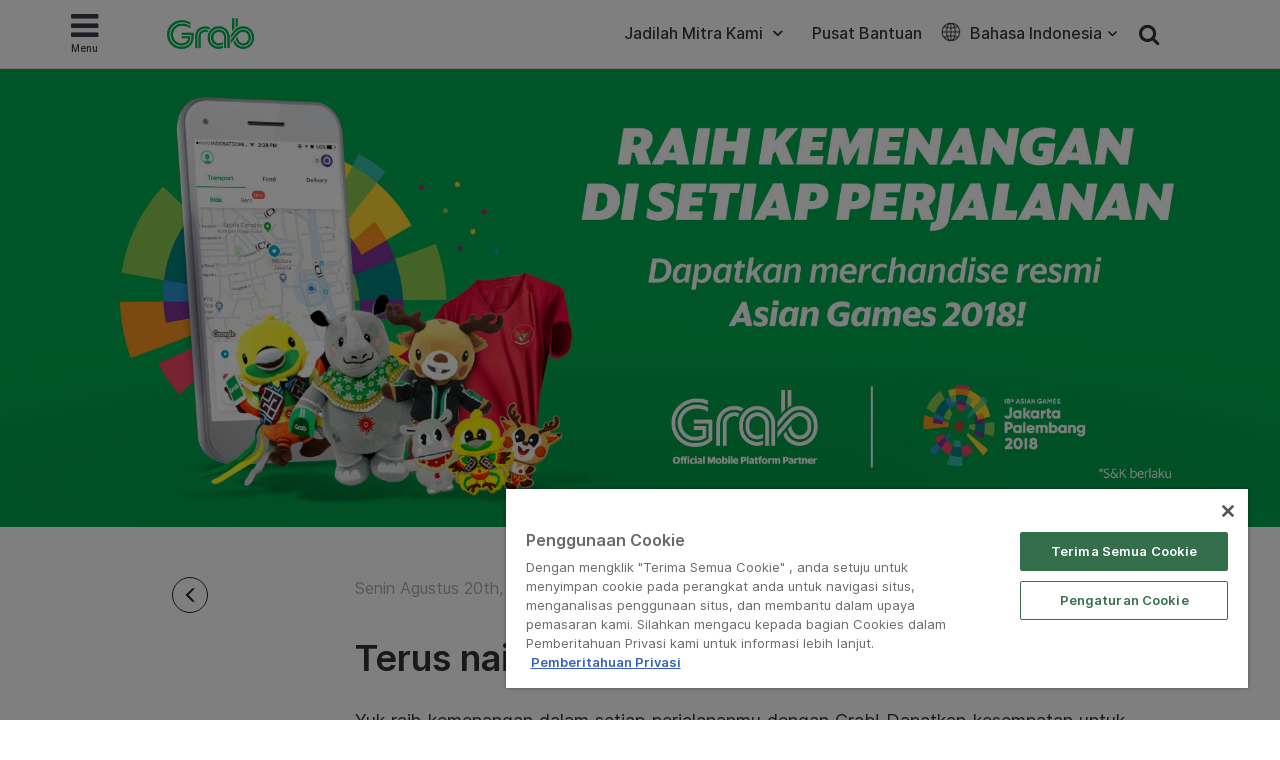

--- FILE ---
content_type: text/html; charset=UTF-8
request_url: https://www.grab.com/id/blog/terus-naik-grab-raih-kemenanganmu/
body_size: 55610
content:
<!DOCTYPE html>
<html lang="id-ID" class="no-js">

<head>
    <meta charset="UTF-8">
    <title>
        Terus naik Grab &amp; raih kemenanganmu! | Grab ID    </title>
            <link href="//www.google-analytics.com" rel="dns-prefetch">
    
    <link href="https://www.grab.com/favicon.ico" rel="icon" type="image/x-icon">
    <meta name="msvalidate.01" content="62D708192352CDCE3B73BA9B4A94A95C" />
    <meta name="facebook-domain-verification" content="qrruo04moisardv6fp17skdn44rn0m" />
    <meta http-equiv="X-UA-Compatible" content="IE=edge,chrome=1">
    <meta name="viewport" content="width=device-width, initial-scale=1.0, user-scalable=no">
    <script type="text/javascript">/* wpack.io publicPath */window.__wpackIopluginGrabdist='https://www.grab.com/id/wp-content/plugins/grab/dist/';</script>        <!-- OneTrust Cookies Consent Notice start for grab.com -->
        <script type="text/javascript" src="https://cdn-apac.onetrust.com/consent/a3be3527-7455-48e0-ace6-557ddbd506d5/OtAutoBlock.js" ></script>
        <script src="https://cdn-apac.onetrust.com/scripttemplates/otSDKStub.js" data-document-language="true" type="text/javascript" charset="UTF-8" data-domain-script="a3be3527-7455-48e0-ace6-557ddbd506d5" ></script>
        <script type="text/javascript">
        function OptanonWrapper() { }
        </script>
        <!-- OneTrust Cookies Consent Notice end for grab.com -->
            <script src="https://assets.grab.com/js/sentry-cdn/5.12.4/bundle.min.js" >
    </script>
    <script>
        Sentry.init({
            dsn: 'https://030bb053976c42a3b266260f2b6ac1a3@sentry.io/2842162',
            sampleRate: 0.05,
        });
    </script>
                    <link rel="preload" href="https://assets.grab.com/wp-content/uploads/media/fonts/Inter/InterDisplay-Medium.woff2" as="font" type="font/woff2" crossorigin />
                <link rel="preload" href="https://assets.grab.com/wp-content/uploads/media/fonts/Inter/Inter-Regular.woff2" as="font" type="font/woff2" crossorigin />
                <link rel="preload" href="https://assets.grab.com/wp-content/uploads/media/fonts/Inter/Inter-SemiBold.woff2" as="font" type="font/woff2" crossorigin />
                <meta name='robots' content='max-image-preview:large' />

<!-- The SEO Framework by Sybre Waaijer -->
<meta name="description" content="Yuk raih kemenangan dalam setiap perjalananmu dengan Grab! Dapatkan kesempatan untuk menangkan berbagai merchandise resmi Asian Games 2018 bagi kamu dengan&#8230;" />
<meta property="og:image" content="https://assets.grab.com/wp-content/uploads/sites/9/2021/04/15154215/Grab_Logo_2021.jpg" />
<meta property="og:image:width" content="1200" />
<meta property="og:image:height" content="630" />
<meta property="og:locale" content="id_ID" />
<meta property="og:type" content="article" />
<meta property="og:title" content="Terus naik Grab &amp; raih kemenanganmu! | Grab ID" />
<meta property="og:description" content="Yuk raih kemenangan dalam setiap perjalananmu dengan Grab! Dapatkan kesempatan untuk menangkan berbagai merchandise resmi Asian Games 2018 bagi kamu dengan perjalanan tebanyak dan tarif tertinggi." />
<meta property="og:url" content="https://www.grab.com/id/blog/terus-naik-grab-raih-kemenanganmu/" />
<meta property="og:site_name" content="Grab" />
<meta property="article:publisher" content="https://www.facebook.com/GrabID" />
<meta property="article:author" content="https://www.facebook.com/GrabID" />
<meta property="article:published_time" content="2018-08-20T11:59+00:00" />
<meta property="article:modified_time" content="2018-10-04T07:38+00:00" />
<meta property="og:updated_time" content="2018-10-04T07:38+00:00" />
<meta name="twitter:card" content="summary_large_image" />
<meta name="twitter:site" content="@GrabID" />
<meta name="twitter:title" content="Terus naik Grab &amp; raih kemenanganmu! | Grab ID" />
<meta name="twitter:description" content="Yuk raih kemenangan dalam setiap perjalananmu dengan Grab! Dapatkan kesempatan untuk menangkan berbagai merchandise resmi Asian Games 2018 bagi kamu dengan perjalanan tebanyak dan tarif tertinggi." />
<meta name="twitter:image" content="https://assets.grab.com/wp-content/uploads/sites/9/2021/04/15154215/Grab_Logo_2021.jpg" />
<meta name="twitter:image:width" content="1200" />
<meta name="twitter:image:height" content="630" />
<link rel="canonical" href="https://www.grab.com/id/blog/terus-naik-grab-raih-kemenanganmu/" />
<script type="application/ld+json">{"@context":"https://schema.org","@type":"BreadcrumbList","itemListElement":[{"@type":"ListItem","position":1,"item":{"@id":"https://www.grab.com/id/","name":"Grab. Satu aplikasi semua bisa"}},{"@type":"ListItem","position":2,"item":{"@id":"https://www.grab.com/id/blog/","name":"Passenger Blog"}},{"@type":"ListItem","position":3,"item":{"@id":"https://www.grab.com/id/blog/terus-naik-grab-raih-kemenanganmu/","name":"Terus naik Grab &amp; raih kemenanganmu!"}}]}</script>
<meta name="google-site-verification" content="vfxuon_ZyPfaowDg8ecP-FSfSGVGrBY08WH0gISpyGk" />
<meta name="msvalidate.01" content="62D708192352CDCE3B73BA9B4A94A95C" />
<!-- / The SEO Framework by Sybre Waaijer | 16.23ms meta | 0.32ms boot -->

<script src='https://scribe-web-sdk.grab.com/scribe_bundle_v1.0.55.min.js'></script>    
    <!-- HTML5 Shim and Respond.js IE8 support of HTML5 elements and media queries -->
    <!-- WARNING: Respond.js doesn't work if you view the page via file:// -->
    <!--[if lt IE 9]>
        <script src="https://oss.maxcdn.com/libs/html5shiv/3.7.0/html5shiv.js"></script>
        <script src="https://oss.maxcdn.com/libs/respond.js/1.4.2/respond.min.js"></script>
    <![endif]-->

    
    <!-- Google Optimize - Modified Analytics Tracking Code -->
    <script>
        (function(i, s, o, g, r, a, m) {
            i['GoogleAnalyticsObject'] = r;
            i[r] = i[r] || function() {
                (i[r].q = i[r].q || []).push(arguments)
            }, i[r].l = 1 * new Date();
            a = s.createElement(o),
                m = s.getElementsByTagName(o)[0];
            a.async = 1;
            a.src = g;
            m.parentNode.insertBefore(a, m)
        })(window, document, 'script', 'https://www.google-analytics.com/analytics.js', 'ga');
        ga('create', 'UA-73060858-1', 'auto');
        ga('require', 'GTM-KSQQ83R');
    </script>
    <!-- Google Tag Manager -->
    <script>
        (function(w, d, s, l, i) {
            w[l] = w[l] || [];
            w[l].push({
                'gtm.start': new Date().getTime(),
                event: 'gtm.js'
            });
            var f = d.getElementsByTagName(s)[0],
                j = d.createElement(s),
                dl = l != 'dataLayer' ? '&l=' + l : '';
            j.async = true;
            j.src =
                'https://www.googletagmanager.com/gtm.js?id=' + i + dl;
            f.parentNode.insertBefore(j, f);
        })(window, document, 'script', 'dataLayer', 'GTM-54DG5SF');
    </script>
        <!-- Custom header tags from CMS -->
    
    <!-- UTM -->
    <script>
        
            var stripHtml = (function() {
                var div = document.createElement('div');
                return function(html) {
                    var escaped = secureFilters.html(html);
                    return escaped;
                    /*html = decodeURIComponent(html);
                console.log("HTML", html);
                div.innerHTML = html.replace(/<\/?\w+[^>]*\/?>/g, "");
                return (div.innerText || div.textContent); // textContent is for firefox*/
                };
            })();
            //inject utm_source into cookies
            function getUrlParams() {
                var rawQueryString = window.location.search;
                if (!rawQueryString) {
                    return {};
                }

                rawQueryString = rawQueryString.slice(1);
                var params = {};
                var splitStrings = rawQueryString.split('&');

                for (var i = 0, len = splitStrings.length; i < len; i++) {
                    var item = splitStrings[i].split('=');
                    params[item[0]] = stripHtml(decodeURIComponent(item[1]));
                }

                return params;
            }

            function setCookie(name, value) {
                document.cookie = name + "=" + value + "; max-age=86400; domain=.grab.com;path=/; secure";
            }

            var urlParams = getUrlParams();
            var searchEngines = {
                'www.google': 'Google',
                'search.yahoo': 'Yahoo',
                'www.bing': 'Bing',
                'baidu.com': 'Baidu',
                'm.baidu.com': 'Baidu'
            };
            var theReferrer = document.referrer;
            var referrerMatched;
            Object.keys(searchEngines).forEach(function(key) {
                if (theReferrer.indexOf(key) !== -1) {
                    referrerMatched = searchEngines[key];
                    return false;
                }
            });
            if (urlParams.utm_source) {
                setCookie('utm_source', urlParams.utm_source);
            } else if (referrerMatched) {
                setCookie('utm_source', referrerMatched);
            }
            if (urlParams.utm_medium) {
                setCookie('utm_medium', urlParams.utm_medium);
            } else if (referrerMatched) {
                setCookie('utm_medium', 'non-paid');
            }
            if (urlParams.utm_content) {
                setCookie('utm_content', urlParams.utm_content);
            }
            if (urlParams.utm_term) {
                setCookie('utm_term', urlParams.utm_term);
            }
            if (urlParams.utm_campaign) {
                setCookie('utm_campaign', urlParams.utm_campaign);
            }
            if (urlParams.grab_source) setCookie('grab_source', urlParams.grab_source);
        
            </script>

    <!-- Baidu Analytics -->
    
    <!-- VWO -->
    

    <!-- Schema tag for JSON-LD structured data -->
            <script type="application/ld+json">
        {
            "@context": "https://schema.org",
            "@type": "Organization",
            "name": "Grab Indonesia",
            "url": "https://www.grab.com/id/",
            "logo": "https://www.grab.com/id/wp-content/themes/grabsg/public/img/grab_logo_158.png",
            "description": "Grab. The Everyday Everything App",
            "address": {
            "@type": "PostalAddress",
            "addressCountry": "Indonesia",
            "addressLocality": "Cilandak",
            "addressRegion": "Jakarta",
            "postalCode": "12430",
            "streetAddress": "South Quarter Building, Tower C, Level Mezzanine, Jl. R.A. Kartini Kav. 8, Cilandak Barat, Cilandak, Jakarta Selatan, Jakarta"
            },
            "sameAs": [
                "https://www.wikidata.org/wiki/Q20873932",
                "https://id.wikipedia.org/wiki/Grab_(perusahaan)",
                "https://www.facebook.com/GrabID/",
                "https://twitter.com/grabid",
                "https://www.instagram.com/grabid",
                "https://www.youtube.com/c/GrabOfficialSEA",
                "https://www.linkedin.com/company/grabapp",
                "https://play.google.com/store/apps/details?id=com.grabtaxi.passenger&hl=id_ID&gl=id",
                "https://play.google.com/store/apps/details?id=com.grabtaxi.driver2&hl=id_ID&gl=id",
                "https://play.google.com/store/apps/details?id=com.grab.merchant&hl=id_ID&gl=id",
                "https://apps.apple.com/id/app/grab-superapp/id647268330?l=id",
                "https://apps.apple.com/id/app/grab-driver/id1257641454?l=id",
                "https://apps.apple.com/id/app/grabmerchant/id1282271764?l=id"
            ]
        }
        </script>

        
        
            <script>
        window.grab = {
            ...(window.grab || {}),
            blog_url: "https://www.grab.com/id",
        };
    </script>

        
        <link rel='dns-prefetch' href='//cdnjs.cloudflare.com' />
<link rel='dns-prefetch' href='//assets.grab.com' />
<script type="text/javascript">
/* <![CDATA[ */
window._wpemojiSettings = {"baseUrl":"https:\/\/s.w.org\/images\/core\/emoji\/14.0.0\/72x72\/","ext":".png","svgUrl":"https:\/\/s.w.org\/images\/core\/emoji\/14.0.0\/svg\/","svgExt":".svg","source":{"concatemoji":"https:\/\/www.grab.com\/id\/wp-includes\/js\/wp-emoji-release.min.js?ver=6.4.7"}};
/*! This file is auto-generated */
!function(i,n){var o,s,e;function c(e){try{var t={supportTests:e,timestamp:(new Date).valueOf()};sessionStorage.setItem(o,JSON.stringify(t))}catch(e){}}function p(e,t,n){e.clearRect(0,0,e.canvas.width,e.canvas.height),e.fillText(t,0,0);var t=new Uint32Array(e.getImageData(0,0,e.canvas.width,e.canvas.height).data),r=(e.clearRect(0,0,e.canvas.width,e.canvas.height),e.fillText(n,0,0),new Uint32Array(e.getImageData(0,0,e.canvas.width,e.canvas.height).data));return t.every(function(e,t){return e===r[t]})}function u(e,t,n){switch(t){case"flag":return n(e,"\ud83c\udff3\ufe0f\u200d\u26a7\ufe0f","\ud83c\udff3\ufe0f\u200b\u26a7\ufe0f")?!1:!n(e,"\ud83c\uddfa\ud83c\uddf3","\ud83c\uddfa\u200b\ud83c\uddf3")&&!n(e,"\ud83c\udff4\udb40\udc67\udb40\udc62\udb40\udc65\udb40\udc6e\udb40\udc67\udb40\udc7f","\ud83c\udff4\u200b\udb40\udc67\u200b\udb40\udc62\u200b\udb40\udc65\u200b\udb40\udc6e\u200b\udb40\udc67\u200b\udb40\udc7f");case"emoji":return!n(e,"\ud83e\udef1\ud83c\udffb\u200d\ud83e\udef2\ud83c\udfff","\ud83e\udef1\ud83c\udffb\u200b\ud83e\udef2\ud83c\udfff")}return!1}function f(e,t,n){var r="undefined"!=typeof WorkerGlobalScope&&self instanceof WorkerGlobalScope?new OffscreenCanvas(300,150):i.createElement("canvas"),a=r.getContext("2d",{willReadFrequently:!0}),o=(a.textBaseline="top",a.font="600 32px Arial",{});return e.forEach(function(e){o[e]=t(a,e,n)}),o}function t(e){var t=i.createElement("script");t.src=e,t.defer=!0,i.head.appendChild(t)}"undefined"!=typeof Promise&&(o="wpEmojiSettingsSupports",s=["flag","emoji"],n.supports={everything:!0,everythingExceptFlag:!0},e=new Promise(function(e){i.addEventListener("DOMContentLoaded",e,{once:!0})}),new Promise(function(t){var n=function(){try{var e=JSON.parse(sessionStorage.getItem(o));if("object"==typeof e&&"number"==typeof e.timestamp&&(new Date).valueOf()<e.timestamp+604800&&"object"==typeof e.supportTests)return e.supportTests}catch(e){}return null}();if(!n){if("undefined"!=typeof Worker&&"undefined"!=typeof OffscreenCanvas&&"undefined"!=typeof URL&&URL.createObjectURL&&"undefined"!=typeof Blob)try{var e="postMessage("+f.toString()+"("+[JSON.stringify(s),u.toString(),p.toString()].join(",")+"));",r=new Blob([e],{type:"text/javascript"}),a=new Worker(URL.createObjectURL(r),{name:"wpTestEmojiSupports"});return void(a.onmessage=function(e){c(n=e.data),a.terminate(),t(n)})}catch(e){}c(n=f(s,u,p))}t(n)}).then(function(e){for(var t in e)n.supports[t]=e[t],n.supports.everything=n.supports.everything&&n.supports[t],"flag"!==t&&(n.supports.everythingExceptFlag=n.supports.everythingExceptFlag&&n.supports[t]);n.supports.everythingExceptFlag=n.supports.everythingExceptFlag&&!n.supports.flag,n.DOMReady=!1,n.readyCallback=function(){n.DOMReady=!0}}).then(function(){return e}).then(function(){var e;n.supports.everything||(n.readyCallback(),(e=n.source||{}).concatemoji?t(e.concatemoji):e.wpemoji&&e.twemoji&&(t(e.twemoji),t(e.wpemoji)))}))}((window,document),window._wpemojiSettings);
/* ]]> */
</script>
<link rel='stylesheet' id='sbi_styles-css' href='https://www.grab.com/id/wp-content/plugins/instagram-feed/css/sbi-styles.min.css?ver=6.2.2' media="print" onload="this.media='all'" />
<style id='wp-emoji-styles-inline-css' type='text/css'>

	img.wp-smiley, img.emoji {
		display: inline !important;
		border: none !important;
		box-shadow: none !important;
		height: 1em !important;
		width: 1em !important;
		margin: 0 0.07em !important;
		vertical-align: -0.1em !important;
		background: none !important;
		padding: 0 !important;
	}
</style>
<link rel='stylesheet' id='wp-block-library-css' href='https://www.grab.com/id/wp-includes/css/dist/block-library/style.min.css?ver=6.4.7' media="print" onload="this.media='all'" />
<style id='classic-theme-styles-inline-css' type='text/css'>
/*! This file is auto-generated */
.wp-block-button__link{color:#fff;background-color:#32373c;border-radius:9999px;box-shadow:none;text-decoration:none;padding:calc(.667em + 2px) calc(1.333em + 2px);font-size:1.125em}.wp-block-file__button{background:#32373c;color:#fff;text-decoration:none}
</style>
<style id='global-styles-inline-css' type='text/css'>
body{--wp--preset--color--black: #000000;--wp--preset--color--cyan-bluish-gray: #abb8c3;--wp--preset--color--white: #ffffff;--wp--preset--color--pale-pink: #f78da7;--wp--preset--color--vivid-red: #cf2e2e;--wp--preset--color--luminous-vivid-orange: #ff6900;--wp--preset--color--luminous-vivid-amber: #fcb900;--wp--preset--color--light-green-cyan: #7bdcb5;--wp--preset--color--vivid-green-cyan: #00d084;--wp--preset--color--pale-cyan-blue: #8ed1fc;--wp--preset--color--vivid-cyan-blue: #0693e3;--wp--preset--color--vivid-purple: #9b51e0;--wp--preset--gradient--vivid-cyan-blue-to-vivid-purple: linear-gradient(135deg,rgba(6,147,227,1) 0%,rgb(155,81,224) 100%);--wp--preset--gradient--light-green-cyan-to-vivid-green-cyan: linear-gradient(135deg,rgb(122,220,180) 0%,rgb(0,208,130) 100%);--wp--preset--gradient--luminous-vivid-amber-to-luminous-vivid-orange: linear-gradient(135deg,rgba(252,185,0,1) 0%,rgba(255,105,0,1) 100%);--wp--preset--gradient--luminous-vivid-orange-to-vivid-red: linear-gradient(135deg,rgba(255,105,0,1) 0%,rgb(207,46,46) 100%);--wp--preset--gradient--very-light-gray-to-cyan-bluish-gray: linear-gradient(135deg,rgb(238,238,238) 0%,rgb(169,184,195) 100%);--wp--preset--gradient--cool-to-warm-spectrum: linear-gradient(135deg,rgb(74,234,220) 0%,rgb(151,120,209) 20%,rgb(207,42,186) 40%,rgb(238,44,130) 60%,rgb(251,105,98) 80%,rgb(254,248,76) 100%);--wp--preset--gradient--blush-light-purple: linear-gradient(135deg,rgb(255,206,236) 0%,rgb(152,150,240) 100%);--wp--preset--gradient--blush-bordeaux: linear-gradient(135deg,rgb(254,205,165) 0%,rgb(254,45,45) 50%,rgb(107,0,62) 100%);--wp--preset--gradient--luminous-dusk: linear-gradient(135deg,rgb(255,203,112) 0%,rgb(199,81,192) 50%,rgb(65,88,208) 100%);--wp--preset--gradient--pale-ocean: linear-gradient(135deg,rgb(255,245,203) 0%,rgb(182,227,212) 50%,rgb(51,167,181) 100%);--wp--preset--gradient--electric-grass: linear-gradient(135deg,rgb(202,248,128) 0%,rgb(113,206,126) 100%);--wp--preset--gradient--midnight: linear-gradient(135deg,rgb(2,3,129) 0%,rgb(40,116,252) 100%);--wp--preset--font-size--small: 13px;--wp--preset--font-size--medium: 20px;--wp--preset--font-size--large: 36px;--wp--preset--font-size--x-large: 42px;--wp--preset--spacing--20: 0.44rem;--wp--preset--spacing--30: 0.67rem;--wp--preset--spacing--40: 1rem;--wp--preset--spacing--50: 1.5rem;--wp--preset--spacing--60: 2.25rem;--wp--preset--spacing--70: 3.38rem;--wp--preset--spacing--80: 5.06rem;--wp--preset--shadow--natural: 6px 6px 9px rgba(0, 0, 0, 0.2);--wp--preset--shadow--deep: 12px 12px 50px rgba(0, 0, 0, 0.4);--wp--preset--shadow--sharp: 6px 6px 0px rgba(0, 0, 0, 0.2);--wp--preset--shadow--outlined: 6px 6px 0px -3px rgba(255, 255, 255, 1), 6px 6px rgba(0, 0, 0, 1);--wp--preset--shadow--crisp: 6px 6px 0px rgba(0, 0, 0, 1);}:where(.is-layout-flex){gap: 0.5em;}:where(.is-layout-grid){gap: 0.5em;}body .is-layout-flow > .alignleft{float: left;margin-inline-start: 0;margin-inline-end: 2em;}body .is-layout-flow > .alignright{float: right;margin-inline-start: 2em;margin-inline-end: 0;}body .is-layout-flow > .aligncenter{margin-left: auto !important;margin-right: auto !important;}body .is-layout-constrained > .alignleft{float: left;margin-inline-start: 0;margin-inline-end: 2em;}body .is-layout-constrained > .alignright{float: right;margin-inline-start: 2em;margin-inline-end: 0;}body .is-layout-constrained > .aligncenter{margin-left: auto !important;margin-right: auto !important;}body .is-layout-constrained > :where(:not(.alignleft):not(.alignright):not(.alignfull)){max-width: var(--wp--style--global--content-size);margin-left: auto !important;margin-right: auto !important;}body .is-layout-constrained > .alignwide{max-width: var(--wp--style--global--wide-size);}body .is-layout-flex{display: flex;}body .is-layout-flex{flex-wrap: wrap;align-items: center;}body .is-layout-flex > *{margin: 0;}body .is-layout-grid{display: grid;}body .is-layout-grid > *{margin: 0;}:where(.wp-block-columns.is-layout-flex){gap: 2em;}:where(.wp-block-columns.is-layout-grid){gap: 2em;}:where(.wp-block-post-template.is-layout-flex){gap: 1.25em;}:where(.wp-block-post-template.is-layout-grid){gap: 1.25em;}.has-black-color{color: var(--wp--preset--color--black) !important;}.has-cyan-bluish-gray-color{color: var(--wp--preset--color--cyan-bluish-gray) !important;}.has-white-color{color: var(--wp--preset--color--white) !important;}.has-pale-pink-color{color: var(--wp--preset--color--pale-pink) !important;}.has-vivid-red-color{color: var(--wp--preset--color--vivid-red) !important;}.has-luminous-vivid-orange-color{color: var(--wp--preset--color--luminous-vivid-orange) !important;}.has-luminous-vivid-amber-color{color: var(--wp--preset--color--luminous-vivid-amber) !important;}.has-light-green-cyan-color{color: var(--wp--preset--color--light-green-cyan) !important;}.has-vivid-green-cyan-color{color: var(--wp--preset--color--vivid-green-cyan) !important;}.has-pale-cyan-blue-color{color: var(--wp--preset--color--pale-cyan-blue) !important;}.has-vivid-cyan-blue-color{color: var(--wp--preset--color--vivid-cyan-blue) !important;}.has-vivid-purple-color{color: var(--wp--preset--color--vivid-purple) !important;}.has-black-background-color{background-color: var(--wp--preset--color--black) !important;}.has-cyan-bluish-gray-background-color{background-color: var(--wp--preset--color--cyan-bluish-gray) !important;}.has-white-background-color{background-color: var(--wp--preset--color--white) !important;}.has-pale-pink-background-color{background-color: var(--wp--preset--color--pale-pink) !important;}.has-vivid-red-background-color{background-color: var(--wp--preset--color--vivid-red) !important;}.has-luminous-vivid-orange-background-color{background-color: var(--wp--preset--color--luminous-vivid-orange) !important;}.has-luminous-vivid-amber-background-color{background-color: var(--wp--preset--color--luminous-vivid-amber) !important;}.has-light-green-cyan-background-color{background-color: var(--wp--preset--color--light-green-cyan) !important;}.has-vivid-green-cyan-background-color{background-color: var(--wp--preset--color--vivid-green-cyan) !important;}.has-pale-cyan-blue-background-color{background-color: var(--wp--preset--color--pale-cyan-blue) !important;}.has-vivid-cyan-blue-background-color{background-color: var(--wp--preset--color--vivid-cyan-blue) !important;}.has-vivid-purple-background-color{background-color: var(--wp--preset--color--vivid-purple) !important;}.has-black-border-color{border-color: var(--wp--preset--color--black) !important;}.has-cyan-bluish-gray-border-color{border-color: var(--wp--preset--color--cyan-bluish-gray) !important;}.has-white-border-color{border-color: var(--wp--preset--color--white) !important;}.has-pale-pink-border-color{border-color: var(--wp--preset--color--pale-pink) !important;}.has-vivid-red-border-color{border-color: var(--wp--preset--color--vivid-red) !important;}.has-luminous-vivid-orange-border-color{border-color: var(--wp--preset--color--luminous-vivid-orange) !important;}.has-luminous-vivid-amber-border-color{border-color: var(--wp--preset--color--luminous-vivid-amber) !important;}.has-light-green-cyan-border-color{border-color: var(--wp--preset--color--light-green-cyan) !important;}.has-vivid-green-cyan-border-color{border-color: var(--wp--preset--color--vivid-green-cyan) !important;}.has-pale-cyan-blue-border-color{border-color: var(--wp--preset--color--pale-cyan-blue) !important;}.has-vivid-cyan-blue-border-color{border-color: var(--wp--preset--color--vivid-cyan-blue) !important;}.has-vivid-purple-border-color{border-color: var(--wp--preset--color--vivid-purple) !important;}.has-vivid-cyan-blue-to-vivid-purple-gradient-background{background: var(--wp--preset--gradient--vivid-cyan-blue-to-vivid-purple) !important;}.has-light-green-cyan-to-vivid-green-cyan-gradient-background{background: var(--wp--preset--gradient--light-green-cyan-to-vivid-green-cyan) !important;}.has-luminous-vivid-amber-to-luminous-vivid-orange-gradient-background{background: var(--wp--preset--gradient--luminous-vivid-amber-to-luminous-vivid-orange) !important;}.has-luminous-vivid-orange-to-vivid-red-gradient-background{background: var(--wp--preset--gradient--luminous-vivid-orange-to-vivid-red) !important;}.has-very-light-gray-to-cyan-bluish-gray-gradient-background{background: var(--wp--preset--gradient--very-light-gray-to-cyan-bluish-gray) !important;}.has-cool-to-warm-spectrum-gradient-background{background: var(--wp--preset--gradient--cool-to-warm-spectrum) !important;}.has-blush-light-purple-gradient-background{background: var(--wp--preset--gradient--blush-light-purple) !important;}.has-blush-bordeaux-gradient-background{background: var(--wp--preset--gradient--blush-bordeaux) !important;}.has-luminous-dusk-gradient-background{background: var(--wp--preset--gradient--luminous-dusk) !important;}.has-pale-ocean-gradient-background{background: var(--wp--preset--gradient--pale-ocean) !important;}.has-electric-grass-gradient-background{background: var(--wp--preset--gradient--electric-grass) !important;}.has-midnight-gradient-background{background: var(--wp--preset--gradient--midnight) !important;}.has-small-font-size{font-size: var(--wp--preset--font-size--small) !important;}.has-medium-font-size{font-size: var(--wp--preset--font-size--medium) !important;}.has-large-font-size{font-size: var(--wp--preset--font-size--large) !important;}.has-x-large-font-size{font-size: var(--wp--preset--font-size--x-large) !important;}
.wp-block-navigation a:where(:not(.wp-element-button)){color: inherit;}
:where(.wp-block-post-template.is-layout-flex){gap: 1.25em;}:where(.wp-block-post-template.is-layout-grid){gap: 1.25em;}
:where(.wp-block-columns.is-layout-flex){gap: 2em;}:where(.wp-block-columns.is-layout-grid){gap: 2em;}
.wp-block-pullquote{font-size: 1.5em;line-height: 1.6;}
</style>
<link rel='stylesheet' id='trp-language-switcher-style-css' href='https://www.grab.com/id/wp-content/plugins/translatepress-multilingual/assets/css/trp-language-switcher.css?ver=2.5.7' media="print" onload="this.media='all'" />
<link rel='stylesheet' id='tablepress-default-css' href='https://www.grab.com/id/wp-content/plugins/tablepress/css/default.min.css?ver=1.9.1' media="print" onload="this.media='all'" />
<link rel='stylesheet' id='wpackio_pluginGrabsite_site/main-69098052.css_style-css' href='https://www.grab.com/id/wp-content/plugins/grab/dist/site/main-69098052.css?ver=6.4.7' media='all' />
<link rel='stylesheet' id='bootstrap-css' href='https://www.grab.com/id/wp-content/themes/grabsg/public/css/bootstrapCustom.min.css?ver=20200104' media='all' />
<link rel='stylesheet' id='wpackio_pluginGrabsite_site/fonts-common-77f3783d.css_style-css' href='https://www.grab.com/id/wp-content/plugins/grab/dist/site/fonts-common-77f3783d.css?ver=6.4.7' media='all' />
<link rel='stylesheet' id='common-slick-css' href='https://www.grab.com/id/wp-content/themes/grabsg/public/css/slick/slick.css?ver=20200629_abcd' media="print" onload="this.media='all'" />
<link rel='stylesheet' id='common-slick-theme-css' href='https://www.grab.com/id/wp-content/themes/grabsg/public/css/slick/slick-theme.css?ver=20200629_abcd' media="print" onload="this.media='all'" />
<link rel='stylesheet' id='common-jquery-ui-css' href='https://www.grab.com/id/wp-content/themes/grabsg/public/css/jquery-ui.css?ver=20200629_abcd' media="print" onload="this.media='all'" />
<link rel='stylesheet' id='common-fa-css-css' href='https://www.grab.com/id/wp-content/themes/grabsg/public/fonts/font-awesome.min.css?ver=20200629_abcd' media="print" onload="this.media='all'" />
<link rel='stylesheet' id='common-app-features-css' href='https://www.grab.com/id/wp-content/themes/grabsg/public/css/video/app-features.css?ver=20200629_abcd' media="print" onload="this.media='all'" />
<link rel='stylesheet' id='common-hover-css' href='https://www.grab.com/id/wp-content/themes/grabsg/public/css/hover.css?ver=20200629_abcd' media="print" onload="this.media='all'" />
<link rel='stylesheet' id='common_css-css' href='https://www.grab.com/id/wp-content/themes/grabsg/public/css/common.v1.5.0.css?ver=20221012_xkop' media='' />
<script type="text/javascript" id="scribe_script-js-extra">
/* <![CDATA[ */
var scriptParams = {"currentEnv":"production"};
/* ]]> */
</script>
<script type="text/javascript" src="https://www.grab.com/id/wp-content/plugins/grab/public/grab-scribe/scribemetric.js?ver=1" id="scribe_script-js"></script>
<script type="text/javascript" src="https://assets.grab.com/js/jquery/1.11.3/jquery.min.js?ver=1.11.3" id="jquery-core-js"></script>
<script type="text/javascript" src="https://cdnjs.cloudflare.com/ajax/libs/jquery-validate/1.19.1/jquery.validate.min.js" id="jquery.validate-js"></script>
<script type="text/javascript" src="https://assets.grab.com/js/secure-filters.js?ver=1.32110" id="secure-filters-js"></script>
<link rel="https://api.w.org/" href="https://www.grab.com/id/wp-json/" /><link rel="alternate" type="application/json" href="https://www.grab.com/id/wp-json/wp/v2/posts/47062" /><link rel="alternate" type="application/json+oembed" href="https://www.grab.com/id/wp-json/oembed/1.0/embed?url=https%3A%2F%2Fwww.grab.com%2Fid%2Fblog%2Fterus-naik-grab-raih-kemenanganmu%2F" />
<link rel="alternate" type="text/xml+oembed" href="https://www.grab.com/id/wp-json/oembed/1.0/embed?url=https%3A%2F%2Fwww.grab.com%2Fid%2Fblog%2Fterus-naik-grab-raih-kemenanganmu%2F&#038;format=xml" />
            <script>
                window.GrabWidgets = window.GrabWidgets || {
                    common: {
                        googleMapKey: "AIzaSyCgRrs0DnYlw1GOmr5iuZu5CCnM69hqZCQ",
                        recaptchaKey: "6Le3PjIUAAAAAA6qH0HYORp6HKJhdxxH3f5iuA1e",
                    },
                };
            </script>
        <link rel="alternate" hreflang="id-ID" href="https://www.grab.com/id/blog/terus-naik-grab-raih-kemenanganmu/"/>
<link rel="alternate" hreflang="en" href="https://www.grab.com/id/en/blog/terus-naik-grab-raih-kemenanganmu/"/>
<link rel="alternate" hreflang="id" href="https://www.grab.com/id/blog/terus-naik-grab-raih-kemenanganmu/"/>
<meta name="generator" content="Elementor 3.20.3; settings: css_print_method-internal, google_font-enabled, font_display-auto">
</head>

<body class="post-template-default single single-post postid-47062 single-format-standard translatepress-id_ID site-id-9 terus-naik-grab-raih-kemenanganmu elementor-default elementor-kit-79759">
                <noscript><iframe src="https://www.googletagmanager.com/ns.html?id=GTM-54DG5SF" height="0" width="0" style="display:none;visibility:hidden"></iframe></noscript>
        
            
        
    
    
    
    
    
                <div id="top" data-no-translation>
            <div class="container">

                <!-- new menu -->
                                <style>
                    .wrapper {
                        margin-top: 68px;
                    }

                    #top .navbar-default .navbar-collapse {
                        padding-left: 6px;
                        padding-right: 6px;
                    }

                    #top .navbar-default {
                        min-height: 66px;
                    }

                    #top .navbar-brand {
                        margin-top: 16px;
                    }

                    @media only screen and (max-width: 767px) {
                        .wrapper {
                            margin-top: 50px;
                        }
                    }
                </style>
                <nav class="navbar navbar-default hidden-xs" role="navigation">
                    <div class="collapse navbar-collapse" id="bs-example-navbar-collapse-1">
                        <ul id="main-menu" class="nav navbar-nav">
                            <li class="dropdown main-list">
                                <a href="#" class="dropdown-toggle" data-toggle="dropdown">
                                    <i class="fa fa-bars bars" aria-hidden="true"></i>
                                    <span class="bars">Menu</span>
                                    <i class="fa fa-times times" aria-hidden="true" style="display: none;"></i>
                                </a>
                                                                    <ul class="dropdown-menu multi-column columns-3" style="background-image:linear-gradient(to right, rgba(246,248,250,1) 40%, rgba(246,248,250,0.5)), url(https://assets.grab.com/wp-content/uploads/sites/9/2019/08/19134104/about-background1.jpg)">
                                        <div class="grabnav-tab-container">
                                            <div class="grabnav-tab-menu">
                                                <div class="list-group">
                                                    <a href="#" class="list-group-item text-center active" data-bg="https://assets.grab.com/wp-content/uploads/sites/9/2019/08/19134104/about-background1.jpg">Tentang Grab</a><a href="#" class="list-group-item text-center " data-bg="https://assets.grab.com/wp-content/uploads/sites/9/2019/08/19134103/PAX.jpg">Pengguna</a><a href="#" class="list-group-item text-center " data-bg="https://assets.grab.com/wp-content/uploads/sites/9/2019/08/19134059/DAX-2.jpg">Pengemudi</a><a href="#" class="list-group-item text-center " data-bg="https://assets.grab.com/wp-content/uploads/sites/9/2019/08/19134058/MEX-2.jpg">Mitra Penjual</a><a href="#" class="list-group-item text-center " data-bg="https://assets.grab.com/wp-content/uploads/sites/9/2019/08/19134057/enterprise_background1.jpg">Perusahaan</a>                                                </div>
                                            </div>
                                            <div class="grabnav-tab">
                                                <div class="grabnav-tab-content active">
                                                <div class="item-link">
                                                    <h4><a href="/id/about/" data-grab-tracking='{"event":"grabcom_wp","category":"mainMenu","action":"click","tracking_name":"About: About Us","label":"mainMenu: Tentang Grab: Cerita Grab"}'>Cerita Grab</a></h4>
                                                    <p>Siapa kami dan apa yang kami perjuangkan</p>
                                                </div>
                                                
                                                <div class="item-link">
                                                    <h4><a href="http://insidegrab.com/" data-grab-tracking='{"event":"grabcom_wp","category":"mainMenu","action":"click","tracking_name":"About: Inside Grab","label":"mainMenu: Tentang Grab: Inside Grab"}'>Inside Grab</a></h4>
                                                    <p>Berita dan artikel dari blog resmi Grab</p>
                                                </div>
                                                
                                                <div class="item-link">
                                                    <h4><a href="https://investors.grab.com/" data-grab-tracking='{"event":"grabcom_wp","category":"mainMenu","action":"click","tracking_name":"About: Investor Relations","label":"mainMenu: Tentang Grab: Hubungan Investor"}'>Hubungan Investor</a></h4>
                                                    <p>Pusat informasi untuk investor kami</p>
                                                </div>
                                                
                                                <div class="item-link">
                                                    <h4><a href="/id/locations/" data-grab-tracking='{"event":"grabcom_wp","category":"mainMenu","action":"click","tracking_name":"About: Locations","label":"mainMenu: Tentang Grab: Lokasi"}'>Lokasi</a></h4>
                                                    <p>Kota-kota dan negara sebagai rumah kami</p>
                                                </div>
                                                
                                                <div class="item-link">
                                                    <h4><a href="/id/about/trust-and-safety/" data-grab-tracking='{"event":"grabcom_wp","category":"mainMenu","action":"click","tracking_name":"About: Trust & Safety","label":"mainMenu: Tentang Grab: Tanggung Jawab & Keselamatan"}'>Tanggung Jawab & Keselamatan</a></h4>
                                                    <p>Apa yang kami lakukan untuk membuat Anda tetap aman</p>
                                                </div>
                                                
                                                <div class="item-link">
                                                    <h4><a href="/id/sustainability/" data-grab-tracking='{"event":"grabcom_wp","category":"mainMenu","action":"click","tracking_name":"About: Impact","label":"mainMenu: Tentang Grab: Dampak Positif"}'>Dampak Positif</a></h4>
                                                    <p>Bagaimana kami memberikan dampak positif kepada komunitas yang telah kami layani.</p>
                                                </div>
                                                
                                                <div class="item-link">
                                                    <h4><a href="/id/press/" data-grab-tracking='{"event":"grabcom_wp","category":"mainMenu","action":"click","tracking_name":"About: Newsroom","label":"mainMenu: Tentang Grab: Ruang Berita"}'>Ruang Berita</a></h4>
                                                    <p>Berita dan pengumuman terbaru</p>
                                                </div>
                                                
                                                <div class="item-link">
                                                    <h4><a href="https://grab.careers/" data-grab-tracking='{"event":"grabcom_wp","category":"mainMenu","action":"click","tracking_name":"About: Careers","label":"mainMenu: Tentang Grab: Karir"}'>Karir</a></h4>
                                                    <p>Bergabunglah dengan kami dalam misi memajukan Asia Tenggara</p>
                                                </div>
                                                
                                                <div class="item-link">
                                                    <h4><a href="/id/about/grab-for-good-fund/" data-grab-tracking='{"event":"grabcom_wp","category":"mainMenu","action":"click","tracking_name":"About: GrabForGood Fund","label":"mainMenu: Tentang Grab: GrabForGood Fund"}'>GrabForGood Fund</a></h4>
                                                    <p>Program dana abadi dari Grab untuk pemberdayaan masyarakat di Asia Tenggara</p>
                                                </div>
                                                </div><div class="grabnav-tab-content ">
                                                <div class="item-link">
                                                    <h4><a href="/id/blog/" data-grab-tracking='{"event":"grabcom_wp","category":"mainMenu","action":"click","tracking_name":"Consumer: What\u2019s New","label":"mainMenu: Pengguna: Yang Terbaru"}'>Yang Terbaru</a></h4>
                                                    <p>Peristiwa terbaru, promo dan cerita</p>
                                                </div>
                                                
                                                <div class="item-link">
                                                    <h4><a href="/id/transport/" data-grab-tracking='{"event":"grabcom_wp","category":"mainMenu","action":"click","tracking_name":"Consumer: Transport","label":"mainMenu: Pengguna: Transportasi"}'>Transportasi</a></h4>
                                                    <p>Yang perlu dilakukan untuk membawa Anda ke tujuan</p>
                                                </div>
                                                
                                                <div class="item-link">
                                                    <h4><a href="/id/food/" data-grab-tracking='{"event":"grabcom_wp","category":"mainMenu","action":"click","tracking_name":"Consumer: GrabFood","label":"mainMenu: Pengguna: GrabFood"}'>GrabFood</a></h4>
                                                    <p>Makanan favorit Anda dikirim sampai ke tempat Anda</p>
                                                </div>
                                                
                                                <div class="item-link">
                                                    <h4><a href="/id/mart/" data-grab-tracking='{"event":"grabcom_wp","category":"mainMenu","action":"click","tracking_name":"Consumer: GrabMart","label":"mainMenu: Pengguna: GrabMart"}'>GrabMart</a></h4>
                                                    <p>Temukan semua yang kamu butuhkan</p>
                                                </div>
                                                
                                                <div class="item-link">
                                                    <h4><a href="/id/express/" data-grab-tracking='{"event":"grabcom_wp","category":"mainMenu","action":"click","tracking_name":"Consumer: GrabExpress","label":"mainMenu: Pengguna: GrabExpress"}'>GrabExpress</a></h4>
                                                    <p>Kirim barang dengan mudah dan cepat</p>
                                                </div>
                                                
                                                <div class="item-link">
                                                    <h4><a href="/id/pay/" data-grab-tracking='{"event":"grabcom_wp","category":"mainMenu","action":"click","tracking_name":"Consumer: Pay","label":"mainMenu: Pengguna: Pembayaran Grab"}'>Pembayaran Grab</a></h4>
                                                    <p>Tanpa tunai, bayar lebih mudah</p>
                                                </div>
                                                
                                                <div class="item-link">
                                                    <h4><a href="/id/rewards/" data-grab-tracking='{"event":"grabcom_wp","category":"mainMenu","action":"click","tracking_name":"Consumer: GrabRewards","label":"mainMenu: Pengguna: GrabRewards"}'>GrabRewards</a></h4>
                                                    <p>Hak eksklusif yang akan Anda nikmati sebagai pengguna Grab</p>
                                                </div>
                                                
                                                <div class="item-link">
                                                    <h4><a href="/id/subscriptions/" data-grab-tracking='{"event":"grabcom_wp","category":"mainMenu","action":"click","tracking_name":"Consumer: Subscriptions","label":"mainMenu: Pengguna: Paket Hemat"}'>Paket Hemat</a></h4>
                                                    <p>Paket bulanan yang lebih menghemat biaya perjalanan dan makan Anda</p>
                                                </div>
                                                
                                                <div class="item-link">
                                                    <h4><a href="/id/kios/" data-grab-tracking='{"event":"grabcom_wp","category":"mainMenu","action":"click","tracking_name":"Consumer: GrabKios","label":"mainMenu: Pengguna: GrabKios"}'>GrabKios</a></h4>
                                                    <p>Warung makin maju, kamu makin mudah</p>
                                                </div>
                                                
                                                <div class="item-link">
                                                    <h4><a href="https://gifts.grab.com/id/?utm_source=grabcom" data-grab-tracking='{"event":"grabcom_wp","category":"mainMenu","action":"click","tracking_name":"Consumer: GrabGifts","label":"mainMenu: Pengguna: GrabGifts"}'>GrabGifts</a></h4>
                                                    <p>Berikan Voucher Grab sebagai hadiah! Praktis tak harus membosankan</p>
                                                </div>
                                                
                                                <div class="item-link">
                                                    <h4><a href="/id/mart-kilat/" data-grab-tracking='{"event":"grabcom_wp","category":"mainMenu","action":"click","tracking_name":"Consumer: GrabMart Kilat","label":"mainMenu: Pengguna: GrabMart Kilat"}'>GrabMart Kilat</a></h4>
                                                    <p>Belanja jadi lebih cepat, sampai dalam 30 menit.</p>
                                                </div>
                                                
                                                <div class="item-link">
                                                    <h4><a href="/id/clean-fix/" data-grab-tracking='{"event":"grabcom_wp","category":"mainMenu","action":"click","tracking_name":"Consumer: Clean & Fix","label":"mainMenu: Pengguna: Clean & Fix"}'>Clean & Fix</a></h4>
                                                    <p>Layanan perawatan dan perbaikan rumah yang didukung oleh Sejasa.</p>
                                                </div>
                                                
                                                <div class="item-link">
                                                    <h4><a href="/id/experiences/" data-grab-tracking='{"event":"grabcom_wp","category":"mainMenu","action":"click","tracking_name":"Consumer: Experience","label":"mainMenu: Pengguna: Experience"}'>Experience</a></h4>
                                                    <p>Pengalaman baru menuju lebih dari 100.000 atraksi.</p>
                                                </div>
                                                
                                                <div class="item-link">
                                                    <h4><a href="/id/jastip/" data-grab-tracking='{"event":"grabcom_wp","category":"mainMenu","action":"click","tracking_name":"Consumer: GrabJastip","label":"mainMenu: Pengguna: GrabJastip"}'>GrabJastip</a></h4>
                                                    <p>Dapatkan semua kebutuhan Anda secara fleksibel di mana saja.</p>
                                                </div>
                                                
                                                <div class="item-link">
                                                    <h4><a href="/id/new-on-grab/" data-grab-tracking='{"event":"grabcom_wp","category":"mainMenu","action":"click","tracking_name":"Consumer: New On Grab","label":"mainMenu: Pengguna: Fitur Terbaru"}'>Fitur Terbaru</a></h4>
                                                    <p>Temukan update terbaru tentang layanan, fitur, dan inovasi kami</p>
                                                </div>
                                                </div><div class="grabnav-tab-content ">
                                                <div class="item-link">
                                                    <h4><a href="/id/blog/driver/" data-grab-tracking='{"event":"grabcom_wp","category":"mainMenu","action":"click","tracking_name":"Driver: What\u2019s New","label":"mainMenu: Pengemudi: Yang Terbaru"}'>Yang Terbaru</a></h4>
                                                    <p>Berita dan pengumuman terbaru untuk Mitra Pengemudi Grab</p>
                                                </div>
                                                
                                                <div class="item-link">
                                                    <h4><a href="/id/driver/drive/" data-grab-tracking='{"event":"grabcom_wp","category":"mainMenu","action":"click","tracking_name":"Driver: Transport","label":"mainMenu: Pengemudi: Transportasi"}'>Transportasi</a></h4>
                                                    <p>Jadilah bos untuk diri sendiri dan mengemudi sesuai waktu Anda</p>
                                                </div>
                                                
                                                <div class="item-link">
                                                    <h4><a href="/id/driver/drive/" data-grab-tracking='{"event":"grabcom_wp","category":"mainMenu","action":"click","tracking_name":"Driver: GrabFood","label":"mainMenu: Pengemudi: GrabFood"}'>GrabFood</a></h4>
                                                    <p>Antar makanan dan dapatkan penghasilan kapan saja Anda mau</p>
                                                </div>
                                                
                                                <div class="item-link">
                                                    <h4><a href="/id/driver/drive/" data-grab-tracking='{"event":"grabcom_wp","category":"mainMenu","action":"click","tracking_name":"Driver: GrabExpress","label":"mainMenu: Pengemudi: GrabExpress"}'>GrabExpress</a></h4>
                                                    <p>Dapatkan penghasilan tambahan saat Anda mengirimkan barang</p>
                                                </div>
                                                
                                                <div class="item-link">
                                                    <h4><a href="/id/driver/centre/" data-grab-tracking='{"event":"grabcom_wp","category":"mainMenu","action":"click","tracking_name":"Driver: Driver Centre","label":"mainMenu: Pengemudi: Pusat Pengemudi"}'>Pusat Pengemudi</a></h4>
                                                    <p>Temukan pusat pengemudi terdekat</p>
                                                </div>
                                                
                                                <div class="item-link">
                                                    <h4><a href="/id/driver/finance/" data-grab-tracking='{"event":"grabcom_wp","category":"mainMenu","action":"click","tracking_name":"Driver: Finance","label":"mainMenu: Pengemudi: Finance"}'>Finance</a></h4>
                                                    <p>Solusi keuangan sederhana dan mudah untuk kebutuhan mitra pengemudi.</p>
                                                </div>
                                                
                                                <div class="item-link">
                                                    <h4><a href="/id/driver/deliver/" data-grab-tracking='{"event":"grabcom_wp","category":"mainMenu","action":"click","tracking_name":"Driver: Deliver","label":"mainMenu: Pengemudi: Deliver"}'>Deliver</a></h4>
                                                    <p>Buat hari seseorang jadi menyenangkan.</p>
                                                </div>
                                                </div><div class="grabnav-tab-content ">
                                                <div class="item-link">
                                                    <h4><a href="https://merchant.grab.com/id-id/guides/memulai-bisnis" data-grab-tracking='{"event":"grabcom_wp","category":"mainMenu","action":"click","tracking_name":"Merchant: Guides","label":"mainMenu: Mitra Penjual: Panduan"}'>Panduan</a></h4>
                                                    <p>Pelajari cara memaksimalkan aplikasi GrabMerchant dan Portal GrabMerchant</p>
                                                </div>
                                                
                                                <div class="item-link">
                                                    <h4><a href="https://merchant.grab.com/id-id/blog/landing/tips-bisnis" data-grab-tracking='{"event":"grabcom_wp","category":"mainMenu","action":"click","tracking_name":"Merchant: Blog","label":"mainMenu: Mitra Penjual: Blog"}'>Blog</a></h4>
                                                    <p>Kuasai bisnis Anda dengan tren industri terkini dan temukan inspirasi dari berbagai cerita sukses Mitra GrabMerchants</p>
                                                </div>
                                                
                                                <div class="item-link">
                                                    <h4><a href="/id/merchant/food/" data-grab-tracking='{"event":"grabcom_wp","category":"mainMenu","action":"click","tracking_name":"Merchant: GrabFood","label":"mainMenu: Mitra Penjual: GrabFood"}'>GrabFood</a></h4>
                                                    <p>Kembangkan bisnis Anda dengan menjangkau jutaan pelanggan Grab</p>
                                                </div>
                                                
                                                <div class="item-link">
                                                    <h4><a href="/id/merchant/kios/" data-grab-tracking='{"event":"grabcom_wp","category":"mainMenu","action":"click","tracking_name":"Merchant: GrabKios","label":"mainMenu: Mitra Penjual: GrabKios"}'>GrabKios</a></h4>
                                                    <p>Jadikan warung kamu serba bisa</p>
                                                </div>
                                                
                                                <div class="item-link">
                                                    <h4><a href="/id/merchant/mart/" data-grab-tracking='{"event":"grabcom_wp","category":"mainMenu","action":"click","tracking_name":"Merchant: GrabMart","label":"mainMenu: Mitra Penjual: GrabMart"}'>GrabMart</a></h4>
                                                    <p>Jual produk lebih mudah dan raih banyak pelanggan.</p>
                                                </div>
                                                
                                                <div class="item-link">
                                                    <h4><a href="/id/merchant/finance/" data-grab-tracking='{"event":"grabcom_wp","category":"mainMenu","action":"click","tracking_name":"Merchant: Finance","label":"mainMenu: Mitra Penjual: Finance"}'>Finance</a></h4>
                                                    <p>Membantu bisnis menggapai mimpi</p>
                                                </div>
                                                
                                                <div class="item-link">
                                                    <h4><a href="/id/merchant/dine-out/" data-grab-tracking='{"event":"grabcom_wp","category":"mainMenu","action":"click","tracking_name":"Merchant: In-store Solutions ","label":"mainMenu: Mitra Penjual: Grab Dine Out"}'>Grab Dine Out</a></h4>
                                                    <p>Bermitra dengan kami untuk Dine Out Deals, Reservasi, Solusi Loyalitas, dan lainnya</p>
                                                </div>
                                                </div><div class="grabnav-tab-content ">
                                                <div class="item-link">
                                                    <h4><a href="/id/business/" data-grab-tracking='{"event":"grabcom_wp","category":"mainMenu","action":"click","tracking_name":"Enterprise: Grab for Business","label":"mainMenu: Perusahaan: Grab for Business"}'>Grab for Business</a></h4>
                                                    <p>Layanan Grab untuk memenuhi kebutuhan bisnis Anda</p>
                                                </div>
                                                
                                                <div class="item-link">
                                                    <h4><a href="/id/business/ads/" data-grab-tracking='{"event":"grabcom_wp","category":"mainMenu","action":"click","tracking_name":"Enterprise: GrabAds","label":"mainMenu: Perusahaan: GrabAds"}'>GrabAds</a></h4>
                                                    <p>Manfaatkan eksposur kami, online-ke-offline</p>
                                                </div>
                                                
                                                <div class="item-link">
                                                    <h4><a href="/id/business/gifts/" data-grab-tracking='{"event":"grabcom_wp","category":"mainMenu","action":"click","tracking_name":"Enterprise: GrabGifts","label":"mainMenu: Perusahaan: GrabGifts"}'>GrabGifts</a></h4>
                                                    <p>Sesuaikan voucher Grab untuk pelanggan, tamu, dan karyawan Anda</p>
                                                </div>
                                                
                                                <div class="item-link">
                                                    <h4><a href="/id/business/express/" data-grab-tracking='{"event":"grabcom_wp","category":"mainMenu","action":"click","tracking_name":"Enterprise: GrabExpress","label":"mainMenu: Perusahaan: GrabExpress"}'>GrabExpress</a></h4>
                                                    <p>Pesan dan kelola pengiriman barang untuk perusahaan Anda</p>
                                                </div>
                                                
                                                <div class="item-link">
                                                    <h4><a href="https://grabmaps.grab.com/" data-grab-tracking='{"event":"grabcom_wp","category":"mainMenu","action":"click","tracking_name":"Enterprise: GrabMaps","label":"mainMenu: Perusahaan: GrabMaps"}'>GrabMaps</a></h4>
                                                    <p>Teknologi pemetaan hiperlokal dan solusi data lokasi untuk bisnis</p>
                                                </div>
                                                </div>                                            </div>
                                        </div>
                                    </ul>
                                                            </li>
                            <li class="">
                                                            <a class="navbar-brand text-hide bg-size-cover grab-logo" href="https://www.grab.com/id"
                                 data-grab-tracking='{"event":"grabcom_wp","category":"mainMenu","action":"click","tracking_name":"grab_logo_cta","label":"mainMenu: Grab logo"}'                                >Grab Singapore</a>
                            </li>
                        </ul>
                        <ul id="secondary-menu" class="nav navbar-nav">
                            
                            <li class="dropdown partner">
                                <a href="#" class="dropdown-toggle" data-toggle="dropdown">
                                    <span>Jadilah Mitra Kami</span>
                                    <i class="fa fa-angle-down" aria-hidden="true"></i>
                                </a>
                                <ul class="dropdown-menu multi-column columns-3">
                                <li data="" ><a href="/id/driver/drive/" data-grab-tracking='{"event":"grabcom_wp","category":"beOurPartner","action":"click","tracking_name":"Be Our Partner: Grab Car","label":"Jadilah Mitra Kami: Pengemudi Car"}'class="icon-taxi-drive-white" style="">Pengemudi Car</a></li><li data="" ><a href="/id/driver/drive/" data-grab-tracking='{"event":"grabcom_wp","category":"beOurPartner","action":"click","tracking_name":"Be Our Partner: Grab Bike","label":"Jadilah Mitra Kami: Pengemudi Bike"}'class="icon-taxi-drive-white" style="">Pengemudi Bike</a></li><li data="" ><a href="/id/merchant/food/" data-grab-tracking='{"event":"grabcom_wp","category":"beOurPartner","action":"click","tracking_name":"Be Our Partner: Mitra GrabFood","label":"Jadilah Mitra Kami: Mitra GrabFood"}'class="icon-taxi-drive-white" style="">Mitra GrabFood</a></li><li data="" ><a href="/id/merchant/mart/" data-grab-tracking='{"event":"grabcom_wp","category":"beOurPartner","action":"click","tracking_name":"Be Our Partner: Mitra GrabMart","label":"Jadilah Mitra Kami: Mitra GrabMart"}'class="icon-taxi-drive-white" style="">Mitra GrabMart</a></li><li data="" ><a href="/id/merchant/kios/" data-grab-tracking='{"event":"grabcom_wp","category":"beOurPartner","action":"click","tracking_name":"Be Our Partner: Kiosk Merchant","label":"Jadilah Mitra Kami: Mitra GrabKios"}'class="icon-taxi-drive-white" style="">Mitra GrabKios</a></li>
                                </ul>
                            </li>
                        
                            <li class="help-centre">
                                <a href="https://help.grab.com/passenger/id-id/" data-grab-tracking='{"event":"grabcom_wp","category":"secondaryMenu","action":"click","tracking_name":"Help Centre","label":"secondaryMenu: Pusat Bantuan"}'>Pusat Bantuan</a>
                            </li>
                                                                                    <li id="menu-item" class="menu-item dropdown wpglobus-selector-link menu_item_wpglobus_menu_switch">
                                    <a title="" href="#" data-toggle="dropdown" class="dropdown-toggle" aria-haspopup="true" aria-expanded="false">
                                        <span class="">Bahasa Indonesia</span>
                                    </a>
                                    <ul role="menu" class=" dropdown-menu">
                                                                                    <li id="" class="menu-item">
                                                <a title="English" href="https://www.grab.com/id/en/blog/terus-naik-grab-raih-kemenanganmu/">
                                                    <span class="">English</span>
                                                </a>
                                            </li>
                                                                                </ul>
                                </li>
                                                                                        <li class="search">
                                    <input id="search-key" type="text" style="display: none;">
                                    <i class="fa fa-search" aria-hidden="true"></i>
                                </li>
                                                                                </ul>

                    </div>
                    <!--/.navbar-collapse-->
                </nav>
                <nav id="mobile-menu-navigation" class="visible-xs" role="navigation">
                    <ul id="mobile-menu" class="cd-navigation list-unstyled">
                        <li class="menu-item-drive dropdown">
                            <a href="#" class="dropdown-toggle" data-toggle="dropdown">
                                <i class="fa fa-bars bars" aria-hidden="true"></i>
                                <i class="fa fa-times times" aria-hidden="true" style="display: none;"></i>
                            </a>
                            <ul class="dropdown-menu main-dropdown">
                                                                
                            <li class="menu-item-has-children menu-item-drive level-one-child dark-menu">
                                <a href="#" class="sub-menu-toggle">Jadilah Mitra Kami <i class="fa fa-angle-right" aria-hidden="true"></i></a>
                                <ul id="sub-menu-drive" class="sub-menu list-unstyled">
                                <li><a href="/id/driver/drive/" data-grab-tracking='{"event":"grabcom_wp","category":"mobileMenu","action":"click","tracking_name":"Be Our Partner: Grab Car","label":"mobileMenu: Jadilah Mitra Kami: Pengemudi Car"}'class="icon-taxi-drive-white" style="">Pengemudi Car</a></li><li><a href="/id/driver/drive/" data-grab-tracking='{"event":"grabcom_wp","category":"mobileMenu","action":"click","tracking_name":"Be Our Partner: Grab Bike","label":"mobileMenu: Jadilah Mitra Kami: Pengemudi Bike"}'class="icon-taxi-drive-white" style="">Pengemudi Bike</a></li><li><a href="/id/merchant/food/" data-grab-tracking='{"event":"grabcom_wp","category":"mobileMenu","action":"click","tracking_name":"Be Our Partner: Mitra GrabFood","label":"mobileMenu: Jadilah Mitra Kami: Mitra GrabFood"}'class="icon-taxi-drive-white" style="">Mitra GrabFood</a></li><li><a href="/id/merchant/mart/" data-grab-tracking='{"event":"grabcom_wp","category":"mobileMenu","action":"click","tracking_name":"Be Our Partner: Mitra GrabMart","label":"mobileMenu: Jadilah Mitra Kami: Mitra GrabMart"}'class="icon-taxi-drive-white" style="">Mitra GrabMart</a></li><li><a href="/id/merchant/kios/" data-grab-tracking='{"event":"grabcom_wp","category":"mobileMenu","action":"click","tracking_name":"Be Our Partner: Kiosk Merchant","label":"mobileMenu: Jadilah Mitra Kami: Mitra GrabKios"}'class="icon-taxi-drive-white" style="">Mitra GrabKios</a></li>
                                </ul>
                            </li>
                                <li class="menu-item-drive level-one-child dark-menu pusatbantuan">
                                    <a href="https://help.grab.com/passenger/id-id/" class="sub-menu-toggle" data-grab-tracking='{"event":"grabcom_wp","category":"mobileMenu","action":"click","tracking_name":"Help Centre","label":"mobileMenu: Pusat Bantuan"}'>Pusat Bantuan</a>
                                </li>
                                                                                                <li class="menu-item-has-children menu-item-drive level-one-child dark-menu lang-select">
                                        <a href="#" class="sub-menu-toggle"><span class="globe"></span> Bahasa Indonesia <i class="fa fa-angle-right" aria-hidden="true"></i></a>
                                        <ul id="sub-menu-drive" class="sub-menu list-unstyled" style="display: none;">
                                                                                            <li>
                                                    <a href="https://www.grab.com/id/en/blog/terus-naik-grab-raih-kemenanganmu/" class="icon-taxi-drive-white" style="">
                                                        English                                                    </a>
                                                </li>
                                                                                        </ul>
                                    </li>
                                                                <li class="menu-item-has-children menu-item-drive level-one-child"><a href="#" class="sub-menu-toggle">Tentang Grab<i class="fa fa-angle-right" aria-hidden="true"></i></a>
                                    <ul id="sub-menu-drive" class="sub-menu list-unstyled"><li><a href="/id/about/" data-grab-tracking='{"event":"grabcom_wp","category":"mobileMenu","action":"click","tracking_name":"mobileMenu2-0","label":"mobileMenu: Tentang Grab: Cerita Grab"}'>Cerita Grab</a></li><li><a href="http://insidegrab.com/" data-grab-tracking='{"event":"grabcom_wp","category":"mobileMenu","action":"click","tracking_name":"mobileMenu2-1","label":"mobileMenu: Tentang Grab: Inside Grab"}'>Inside Grab</a></li><li><a href="https://investors.grab.com/" data-grab-tracking='{"event":"grabcom_wp","category":"mobileMenu","action":"click","tracking_name":"mobileMenu2-2","label":"mobileMenu: Tentang Grab: Hubungan Investor"}'>Hubungan Investor</a></li><li><a href="/id/locations/" data-grab-tracking='{"event":"grabcom_wp","category":"mobileMenu","action":"click","tracking_name":"mobileMenu2-3","label":"mobileMenu: Tentang Grab: Lokasi"}'>Lokasi</a></li><li><a href="/id/about/trust-and-safety/" data-grab-tracking='{"event":"grabcom_wp","category":"mobileMenu","action":"click","tracking_name":"mobileMenu2-4","label":"mobileMenu: Tentang Grab: Tanggung Jawab & Keselamatan"}'>Tanggung Jawab & Keselamatan</a></li><li><a href="/id/sustainability/" data-grab-tracking='{"event":"grabcom_wp","category":"mobileMenu","action":"click","tracking_name":"mobileMenu2-5","label":"mobileMenu: Tentang Grab: Dampak Positif"}'>Dampak Positif</a></li><li><a href="/id/press/" data-grab-tracking='{"event":"grabcom_wp","category":"mobileMenu","action":"click","tracking_name":"mobileMenu2-6","label":"mobileMenu: Tentang Grab: Ruang Berita"}'>Ruang Berita</a></li><li><a href="https://grab.careers/" data-grab-tracking='{"event":"grabcom_wp","category":"mobileMenu","action":"click","tracking_name":"mobileMenu2-7","label":"mobileMenu: Tentang Grab: Karir"}'>Karir</a></li><li><a href="/id/about/grab-for-good-fund/" data-grab-tracking='{"event":"grabcom_wp","category":"mobileMenu","action":"click","tracking_name":"mobileMenu2-8","label":"mobileMenu: Tentang Grab: GrabForGood Fund"}'>GrabForGood Fund</a></li>  </ul></li><li class="menu-item-has-children menu-item-drive level-one-child"><a href="#" class="sub-menu-toggle">Pengguna<i class="fa fa-angle-right" aria-hidden="true"></i></a>
                                    <ul id="sub-menu-drive" class="sub-menu list-unstyled"><li><a href="/id/blog/" data-grab-tracking='{"event":"grabcom_wp","category":"mobileMenu","action":"click","tracking_name":"mobileMenu3-0","label":"mobileMenu: Pengguna: Yang Terbaru"}'>Yang Terbaru</a></li><li><a href="/id/transport/" data-grab-tracking='{"event":"grabcom_wp","category":"mobileMenu","action":"click","tracking_name":"mobileMenu3-1","label":"mobileMenu: Pengguna: Transportasi"}'>Transportasi</a></li><li><a href="/id/food/" data-grab-tracking='{"event":"grabcom_wp","category":"mobileMenu","action":"click","tracking_name":"mobileMenu3-2","label":"mobileMenu: Pengguna: GrabFood"}'>GrabFood</a></li><li><a href="/id/mart/" data-grab-tracking='{"event":"grabcom_wp","category":"mobileMenu","action":"click","tracking_name":"mobileMenu3-3","label":"mobileMenu: Pengguna: GrabMart"}'>GrabMart</a></li><li><a href="/id/express/" data-grab-tracking='{"event":"grabcom_wp","category":"mobileMenu","action":"click","tracking_name":"mobileMenu3-4","label":"mobileMenu: Pengguna: GrabExpress"}'>GrabExpress</a></li><li><a href="/id/pay/" data-grab-tracking='{"event":"grabcom_wp","category":"mobileMenu","action":"click","tracking_name":"mobileMenu3-5","label":"mobileMenu: Pengguna: Pembayaran Grab"}'>Pembayaran Grab</a></li><li><a href="/id/rewards/" data-grab-tracking='{"event":"grabcom_wp","category":"mobileMenu","action":"click","tracking_name":"mobileMenu3-6","label":"mobileMenu: Pengguna: GrabRewards"}'>GrabRewards</a></li><li><a href="/id/subscriptions/" data-grab-tracking='{"event":"grabcom_wp","category":"mobileMenu","action":"click","tracking_name":"mobileMenu3-7","label":"mobileMenu: Pengguna: Paket Hemat"}'>Paket Hemat</a></li><li><a href="/id/kios/" data-grab-tracking='{"event":"grabcom_wp","category":"mobileMenu","action":"click","tracking_name":"mobileMenu3-8","label":"mobileMenu: Pengguna: GrabKios"}'>GrabKios</a></li><li><a href="https://gifts.grab.com/id/?utm_source=grabcom" data-grab-tracking='{"event":"grabcom_wp","category":"mobileMenu","action":"click","tracking_name":"mobileMenu3-9","label":"mobileMenu: Pengguna: GrabGifts"}'>GrabGifts</a></li><li><a href="/id/mart-kilat/" data-grab-tracking='{"event":"grabcom_wp","category":"mobileMenu","action":"click","tracking_name":"mobileMenu3-10","label":"mobileMenu: Pengguna: GrabMart Kilat"}'>GrabMart Kilat</a></li><li><a href="/id/clean-fix/" data-grab-tracking='{"event":"grabcom_wp","category":"mobileMenu","action":"click","tracking_name":"mobileMenu3-11","label":"mobileMenu: Pengguna: Clean & Fix"}'>Clean & Fix</a></li><li><a href="/id/experiences/" data-grab-tracking='{"event":"grabcom_wp","category":"mobileMenu","action":"click","tracking_name":"mobileMenu3-12","label":"mobileMenu: Pengguna: Experience"}'>Experience</a></li><li><a href="/id/jastip/" data-grab-tracking='{"event":"grabcom_wp","category":"mobileMenu","action":"click","tracking_name":"mobileMenu3-13","label":"mobileMenu: Pengguna: GrabJastip"}'>GrabJastip</a></li><li><a href="/id/new-on-grab/" data-grab-tracking='{"event":"grabcom_wp","category":"mobileMenu","action":"click","tracking_name":"mobileMenu3-14","label":"mobileMenu: Pengguna: Fitur Terbaru"}'>Fitur Terbaru</a></li>  </ul></li><li class="menu-item-has-children menu-item-drive level-one-child"><a href="#" class="sub-menu-toggle">Pengemudi<i class="fa fa-angle-right" aria-hidden="true"></i></a>
                                    <ul id="sub-menu-drive" class="sub-menu list-unstyled"><li><a href="/id/blog/driver/" data-grab-tracking='{"event":"grabcom_wp","category":"mobileMenu","action":"click","tracking_name":"mobileMenu4-0","label":"mobileMenu: Pengemudi: Yang Terbaru"}'>Yang Terbaru</a></li><li><a href="/id/driver/drive/" data-grab-tracking='{"event":"grabcom_wp","category":"mobileMenu","action":"click","tracking_name":"mobileMenu4-1","label":"mobileMenu: Pengemudi: Transportasi"}'>Transportasi</a></li><li><a href="/id/driver/drive/" data-grab-tracking='{"event":"grabcom_wp","category":"mobileMenu","action":"click","tracking_name":"mobileMenu4-2","label":"mobileMenu: Pengemudi: GrabFood"}'>GrabFood</a></li><li><a href="/id/driver/drive/" data-grab-tracking='{"event":"grabcom_wp","category":"mobileMenu","action":"click","tracking_name":"mobileMenu4-3","label":"mobileMenu: Pengemudi: GrabExpress"}'>GrabExpress</a></li><li><a href="/id/driver/centre/" data-grab-tracking='{"event":"grabcom_wp","category":"mobileMenu","action":"click","tracking_name":"mobileMenu4-4","label":"mobileMenu: Pengemudi: Pusat Pengemudi"}'>Pusat Pengemudi</a></li><li><a href="/id/driver/finance/" data-grab-tracking='{"event":"grabcom_wp","category":"mobileMenu","action":"click","tracking_name":"mobileMenu4-5","label":"mobileMenu: Pengemudi: Finance"}'>Finance</a></li><li><a href="/id/driver/deliver/" data-grab-tracking='{"event":"grabcom_wp","category":"mobileMenu","action":"click","tracking_name":"mobileMenu4-6","label":"mobileMenu: Pengemudi: Deliver"}'>Deliver</a></li>  </ul></li><li class="menu-item-has-children menu-item-drive level-one-child"><a href="#" class="sub-menu-toggle">Mitra Penjual<i class="fa fa-angle-right" aria-hidden="true"></i></a>
                                    <ul id="sub-menu-drive" class="sub-menu list-unstyled"><li><a href="https://merchant.grab.com/id-id/guides/memulai-bisnis" data-grab-tracking='{"event":"grabcom_wp","category":"mobileMenu","action":"click","tracking_name":"mobileMenu5-0","label":"mobileMenu: Mitra Penjual: Panduan"}'>Panduan</a></li><li><a href="https://merchant.grab.com/id-id/blog/landing/tips-bisnis" data-grab-tracking='{"event":"grabcom_wp","category":"mobileMenu","action":"click","tracking_name":"mobileMenu5-1","label":"mobileMenu: Mitra Penjual: Blog"}'>Blog</a></li><li><a href="/id/merchant/food/" data-grab-tracking='{"event":"grabcom_wp","category":"mobileMenu","action":"click","tracking_name":"mobileMenu5-2","label":"mobileMenu: Mitra Penjual: GrabFood"}'>GrabFood</a></li><li><a href="/id/merchant/kios/" data-grab-tracking='{"event":"grabcom_wp","category":"mobileMenu","action":"click","tracking_name":"mobileMenu5-3","label":"mobileMenu: Mitra Penjual: GrabKios"}'>GrabKios</a></li><li><a href="/id/merchant/mart/" data-grab-tracking='{"event":"grabcom_wp","category":"mobileMenu","action":"click","tracking_name":"mobileMenu5-4","label":"mobileMenu: Mitra Penjual: GrabMart"}'>GrabMart</a></li><li><a href="/id/merchant/finance/" data-grab-tracking='{"event":"grabcom_wp","category":"mobileMenu","action":"click","tracking_name":"mobileMenu5-5","label":"mobileMenu: Mitra Penjual: Finance"}'>Finance</a></li><li><a href="/id/merchant/dine-out/" data-grab-tracking='{"event":"grabcom_wp","category":"mobileMenu","action":"click","tracking_name":"mobileMenu5-6","label":"mobileMenu: Mitra Penjual: Grab Dine Out"}'>Grab Dine Out</a></li>  </ul></li><li class="menu-item-has-children menu-item-drive level-one-child"><a href="#" class="sub-menu-toggle">Perusahaan<i class="fa fa-angle-right" aria-hidden="true"></i></a>
                                    <ul id="sub-menu-drive" class="sub-menu list-unstyled"><li><a href="/id/business/" data-grab-tracking='{"event":"grabcom_wp","category":"mobileMenu","action":"click","tracking_name":"mobileMenu6-0","label":"mobileMenu: Perusahaan: Grab for Business"}'>Grab for Business</a></li><li><a href="/id/business/ads/" data-grab-tracking='{"event":"grabcom_wp","category":"mobileMenu","action":"click","tracking_name":"mobileMenu6-1","label":"mobileMenu: Perusahaan: GrabAds"}'>GrabAds</a></li><li><a href="/id/business/gifts/" data-grab-tracking='{"event":"grabcom_wp","category":"mobileMenu","action":"click","tracking_name":"mobileMenu6-2","label":"mobileMenu: Perusahaan: GrabGifts"}'>GrabGifts</a></li><li><a href="/id/business/express/" data-grab-tracking='{"event":"grabcom_wp","category":"mobileMenu","action":"click","tracking_name":"mobileMenu6-3","label":"mobileMenu: Perusahaan: GrabExpress"}'>GrabExpress</a></li><li><a href="https://grabmaps.grab.com/" data-grab-tracking='{"event":"grabcom_wp","category":"mobileMenu","action":"click","tracking_name":"mobileMenu6-4","label":"mobileMenu: Perusahaan: GrabMaps"}'>GrabMaps</a></li>  </ul></li><li id="mobile-menu-bottom-padding" class="menu-item-drive level-one-child dark-menu"></li>                            </ul>
                        </li>
                        <li>
                                                        <a class="navbar-brand text-hide bg-size-cover grab-logo" href="https://www.grab.com/id"
                             data-grab-tracking='{"event":"grabcom_wp","category":"mobileMenu","action":"click","tracking_name":"grab_logo_cta","label":"mobileMenu: Grab logo"}'                            >Grab Singapore</a>
                        </li>
                                                    <li class="search">
                                <input id="mobile-search" type="text" style="display: none;">
                                <i class="fa fa-search" aria-hidden="true"></i>
                            </li>
                                            </ul>
                </nav>

                <!--/.navbar-->
                                <!-- end of new menu -->


            </div><!-- /container -->
        </div>
    
        <div class="wrapper">
<link rel="stylesheet" href="https://www.grab.com/id/wp-content/themes/grabsg/public/css/grab-blog.css?ver=20201027_puwr">

	<main role="main" class='single-tpl'>
		
						<section id="hero" class="section section-hero section--dark">
				<img src="https://www.grab.com/id/wp-content/uploads/sites/9/2018/08/landing-page-GC-GB-RACING.jpg" class="img-responsive" />
			</section><!-- /section -->
					<div class="container">
							
				<div class="row">
					
					<div class="col-xs-12 col-sm-1 col-sm-offset-1 backaction">
						
						<div class="">
														<a href="/id/blog/" class="backBtn"></a>
						</div>
					</div>
					<article id="post-47062" class="col-xs-12 col-sm-9 col-lg-8 col-lg-offset-1  post-47062 post type-post status-publish format-standard hentry category-blog">
						<span class="post-date">Senin Agustus 20th, 2018</span>
						<h1 class="page-header">Terus naik Grab &amp; raih kemenanganmu!</h1>
						<div class="post-content">
							<p style="text-align: justify"><span style="font-weight: 400">Yuk raih kemenangan dalam setiap perjalananmu dengan Grab! Dapatkan kesempatan untuk menangkan berbagai merchandise resmi Asian Games 2018 bagi kamu dengan perjalanan tebanyak dan tarif tertinggi.</span></p>
<p style="text-align: justify"><span style="font-weight: 400">Gunakan kode promo </span><b>GRABKEMENANGAN</b><span style="font-weight: 400"> untuk perjalanan Grabmu!</span></p>
<p style="text-align: justify"><span style="font-weight: 400">Menangkan: </span></p>
<ul>
<li style="text-align: justify"><span style="font-weight: 400">100 jersey Tim Nasional Indonesia</span></li>
<li style="text-align: justify">300 Boneka resmi maskot Asian Games 2018</li>
<li style="text-align: justify">300 USB Flashdrive resmi Asian Games 2018</li>
</ul>
<p style="text-align: justify"><span style="font-weight: 400">Makin sering kamu jalan, makin besar kesempatanmu untuk menang! Periode promo 18 Agustus  hingga 2 September 2018. </span></p>
<p style="text-align: justify"><span style="font-weight: 400">Syarat dan ketentuan</span></p>
<ol style="text-align: justify">
<li style="font-weight: 400"><span style="font-weight: 400">Lakukan perjalanan sebanyak mungkin dengan GrabCar atau GrabBike selama periode dan gunakan kode promo ‘</span><b>GRABKEMENANGAN’</b></li>
<li style="font-weight: 400"><span style="font-weight: 400">Akan dipilih total 700 pemenang berdasarkan akumulasi  total biaya perjalanan tertinggi dan terbanyak dengan GrabCar atau GrabBike hingga akhir periode untuk mendapatkan 100 New Indonesia National Home Jersey, atau 300 Official Asian Games Plush Toys, atau 300 Official Asian Games USB Flashdrive . Pemenang akan diumumkan di Insta Story di akhir periode. Daftar pemenang bisa kamu lihat di </span><span style="font-weight: 400">www.Grab.com/id</span></li>
<li style="font-weight: 400"><span style="font-weight: 400">Periode kompetisi mulai dari 18 Agustus  hingga 2 September 2018. </span></li>
<li style="font-weight: 400"><span style="font-weight: 400">Berlaku untuk kota Medan, Bandung , Surabaya, Makasar, Semarang, Jogjakarta, Palembang, Manado, Bali.</span></li>
</ol>
<p style="text-align: justify"><span style="font-weight: 400">Kamu juga bisa dapetin merchandise di atas GRATIS hanya dengan 100 poin GrabRewards-mu!</span></p>
<ol>
<li style="font-weight: 400;text-align: justify"><span style="font-weight: 400">Pengguna dapat menukarkan 100 poin sebanyak-banyaknya untuk kemungkinan menang yang lebih besar di katalog GrabRewards</span></li>
<li style="font-weight: 400;text-align: justify"><span style="font-weight: 400">Hanya untuk 1100 orang pemenang yang beruntung untuk mendapatkan 100 New Indonesia National Jersey Home, 500 Official Limited Grab x Asian Games Mascot Plush Toy Set, 200 Nike Strike Ball dan 300 Official Limited Grab x Asian Games Rubber USB</span></li>
<li style="font-weight: 400;text-align: justify"><span style="font-weight: 400">Periode penukaran poin 18 Agustus &#8211; 02 September 2018.</span></li>
<li style="font-weight: 400;text-align: justify"><span style="font-weight: 400">Pemenang akan diumumkan di social media Grab minggu ke-2 September</span></li>
<li style="font-weight: 400;text-align: justify"><span style="font-weight: 400">Berlaku di Jakarta, Medan, Bandung, Surabaya, Makassar, Semarang, Jogjakarta, Palembang, Manado dan Bali</span></li>
</ol>
<h2 style="text-align: center">LIST PEMENANG</h2>
<h2 style="text-align: center">RACING WINNER (GrabBike &amp; GrabCar)</h2>
<h3 style="text-align: center">100 New Indonesia National Jersey</h3>

<table id="tablepress-34" class="tablepress tablepress-id-34">
<thead>
<tr class="row-1 odd">
	<th class="column-1">No</th><th class="column-2">Nama</th>
</tr>
</thead>
<tbody class="row-hover">
<tr class="row-2 even">
	<td class="column-1">1</td><td class="column-2">WeRick C</td>
</tr>
<tr class="row-3 odd">
	<td class="column-1">2</td><td class="column-2">Daniel Siahaan</td>
</tr>
<tr class="row-4 even">
	<td class="column-1">3</td><td class="column-2">jaymin</td>
</tr>
<tr class="row-5 odd">
	<td class="column-1">4</td><td class="column-2">Zhao Rong</td>
</tr>
<tr class="row-6 even">
	<td class="column-1">5</td><td class="column-2">Adrian Ananta</td>
</tr>
<tr class="row-7 odd">
	<td class="column-1">6</td><td class="column-2">Tonny Skyhigh</td>
</tr>
<tr class="row-8 even">
	<td class="column-1">7</td><td class="column-2">Irfan</td>
</tr>
<tr class="row-9 odd">
	<td class="column-1">8</td><td class="column-2">ZAG</td>
</tr>
<tr class="row-10 even">
	<td class="column-1">9</td><td class="column-2">Megandri</td>
</tr>
<tr class="row-11 odd">
	<td class="column-1">10</td><td class="column-2">Cheryl Julie</td>
</tr>
<tr class="row-12 even">
	<td class="column-1">11</td><td class="column-2">sitorus</td>
</tr>
<tr class="row-13 odd">
	<td class="column-1">12</td><td class="column-2">sarah</td>
</tr>
<tr class="row-14 even">
	<td class="column-1">13</td><td class="column-2">risal</td>
</tr>
<tr class="row-15 odd">
	<td class="column-1">14</td><td class="column-2">alfin</td>
</tr>
<tr class="row-16 even">
	<td class="column-1">15</td><td class="column-2">Prayogo Lestari</td>
</tr>
<tr class="row-17 odd">
	<td class="column-1">16</td><td class="column-2">suprianto</td>
</tr>
<tr class="row-18 even">
	<td class="column-1">17</td><td class="column-2">hendrik</td>
</tr>
<tr class="row-19 odd">
	<td class="column-1">18</td><td class="column-2">sunardy</td>
</tr>
<tr class="row-20 even">
	<td class="column-1">19</td><td class="column-2">suprianto2</td>
</tr>
<tr class="row-21 odd">
	<td class="column-1">20</td><td class="column-2">tiktok</td>
</tr>
<tr class="row-22 even">
	<td class="column-1">21</td><td class="column-2">koko</td>
</tr>
<tr class="row-23 odd">
	<td class="column-1">22</td><td class="column-2">andi matoa</td>
</tr>
<tr class="row-24 even">
	<td class="column-1">23</td><td class="column-2">ako</td>
</tr>
<tr class="row-25 odd">
	<td class="column-1">24</td><td class="column-2">Boy</td>
</tr>
<tr class="row-26 even">
	<td class="column-1">25</td><td class="column-2">rina napipulu</td>
</tr>
<tr class="row-27 odd">
	<td class="column-1">26</td><td class="column-2">Asriadi</td>
</tr>
<tr class="row-28 even">
	<td class="column-1">27</td><td class="column-2">metta</td>
</tr>
<tr class="row-29 odd">
	<td class="column-1">28</td><td class="column-2">fauris</td>
</tr>
<tr class="row-30 even">
	<td class="column-1">29</td><td class="column-2">kevin lam</td>
</tr>
<tr class="row-31 odd">
	<td class="column-1">30</td><td class="column-2">sitorus ruhut</td>
</tr>
<tr class="row-32 even">
	<td class="column-1">31</td><td class="column-2">elvin</td>
</tr>
<tr class="row-33 odd">
	<td class="column-1">32</td><td class="column-2">penta calysta</td>
</tr>
<tr class="row-34 even">
	<td class="column-1">33</td><td class="column-2">Mandha</td>
</tr>
<tr class="row-35 odd">
	<td class="column-1">34</td><td class="column-2">andriani</td>
</tr>
<tr class="row-36 even">
	<td class="column-1">35</td><td class="column-2">R Patrick</td>
</tr>
<tr class="row-37 odd">
	<td class="column-1">36</td><td class="column-2">Dixon Liu</td>
</tr>
<tr class="row-38 even">
	<td class="column-1">37</td><td class="column-2">Malik</td>
</tr>
<tr class="row-39 odd">
	<td class="column-1">38</td><td class="column-2">cicamima</td>
</tr>
<tr class="row-40 even">
	<td class="column-1">39</td><td class="column-2">roi</td>
</tr>
<tr class="row-41 odd">
	<td class="column-1">40</td><td class="column-2">apsha</td>
</tr>
<tr class="row-42 even">
	<td class="column-1">41</td><td class="column-2">Vics</td>
</tr>
<tr class="row-43 odd">
	<td class="column-1">42</td><td class="column-2">M. Satria</td>
</tr>
<tr class="row-44 even">
	<td class="column-1">43</td><td class="column-2">indahwati</td>
</tr>
<tr class="row-45 odd">
	<td class="column-1">44</td><td class="column-2">susanti</td>
</tr>
<tr class="row-46 even">
	<td class="column-1">45</td><td class="column-2">Ivan Canon</td>
</tr>
<tr class="row-47 odd">
	<td class="column-1">46</td><td class="column-2">Prisilia Kristine</td>
</tr>
<tr class="row-48 even">
	<td class="column-1">47</td><td class="column-2">muhammad ridwanullah</td>
</tr>
<tr class="row-49 odd">
	<td class="column-1">48</td><td class="column-2">Friska</td>
</tr>
<tr class="row-50 even">
	<td class="column-1">49</td><td class="column-2">ibrahim</td>
</tr>
<tr class="row-51 odd">
	<td class="column-1">50</td><td class="column-2">Christo</td>
</tr>
<tr class="row-52 even">
	<td class="column-1">51</td><td class="column-2">Fred</td>
</tr>
<tr class="row-53 odd">
	<td class="column-1">52</td><td class="column-2">A'vhandii Mano</td>
</tr>
<tr class="row-54 even">
	<td class="column-1">53</td><td class="column-2">riv</td>
</tr>
<tr class="row-55 odd">
	<td class="column-1">54</td><td class="column-2">shinta</td>
</tr>
<tr class="row-56 even">
	<td class="column-1">55</td><td class="column-2">icha</td>
</tr>
<tr class="row-57 odd">
	<td class="column-1">56</td><td class="column-2">Rindu</td>
</tr>
<tr class="row-58 even">
	<td class="column-1">57</td><td class="column-2">prasetyofauzi</td>
</tr>
<tr class="row-59 odd">
	<td class="column-1">58</td><td class="column-2">vallen</td>
</tr>
<tr class="row-60 even">
	<td class="column-1">59</td><td class="column-2">trie maylita sari</td>
</tr>
<tr class="row-61 odd">
	<td class="column-1">60</td><td class="column-2">Lukman Riyanto</td>
</tr>
<tr class="row-62 even">
	<td class="column-1">61</td><td class="column-2">jecksen abast</td>
</tr>
<tr class="row-63 odd">
	<td class="column-1">62</td><td class="column-2">iratama simanjuntak</td>
</tr>
<tr class="row-64 even">
	<td class="column-1">63</td><td class="column-2">Marcell</td>
</tr>
<tr class="row-65 odd">
	<td class="column-1">64</td><td class="column-2">Franda</td>
</tr>
<tr class="row-66 even">
	<td class="column-1">65</td><td class="column-2">edison</td>
</tr>
<tr class="row-67 odd">
	<td class="column-1">66</td><td class="column-2">Jean R.</td>
</tr>
<tr class="row-68 even">
	<td class="column-1">67</td><td class="column-2">Dinjte Luisa Malonda</td>
</tr>
<tr class="row-69 odd">
	<td class="column-1">68</td><td class="column-2">Bakuat Tamang</td>
</tr>
<tr class="row-70 even">
	<td class="column-1">69</td><td class="column-2">iswar</td>
</tr>
<tr class="row-71 odd">
	<td class="column-1">70</td><td class="column-2">amin</td>
</tr>
<tr class="row-72 even">
	<td class="column-1">71</td><td class="column-2">cepi</td>
</tr>
<tr class="row-73 odd">
	<td class="column-1">72</td><td class="column-2">Prue</td>
</tr>
<tr class="row-74 even">
	<td class="column-1">73</td><td class="column-2">irwan</td>
</tr>
<tr class="row-75 odd">
	<td class="column-1">74</td><td class="column-2">Haura Zidna Fikri</td>
</tr>
<tr class="row-76 even">
	<td class="column-1">75</td><td class="column-2">Baudrillard</td>
</tr>
<tr class="row-77 odd">
	<td class="column-1">76</td><td class="column-2">Lainninnawa</td>
</tr>
<tr class="row-78 even">
	<td class="column-1">77</td><td class="column-2">Michael Focoult</td>
</tr>
<tr class="row-79 odd">
	<td class="column-1">78</td><td class="column-2">Julia Cristeva</td>
</tr>
<tr class="row-80 even">
	<td class="column-1">79</td><td class="column-2">love mitha</td>
</tr>
<tr class="row-81 odd">
	<td class="column-1">80</td><td class="column-2">Achiera</td>
</tr>
<tr class="row-82 even">
	<td class="column-1">81</td><td class="column-2">Al Mighfar</td>
</tr>
<tr class="row-83 odd">
	<td class="column-1">82</td><td class="column-2">Galih</td>
</tr>
<tr class="row-84 even">
	<td class="column-1">83</td><td class="column-2">ningsih</td>
</tr>
<tr class="row-85 odd">
	<td class="column-1">84</td><td class="column-2">Qiki</td>
</tr>
<tr class="row-86 even">
	<td class="column-1">85</td><td class="column-2">Nurul ahda Ikhsani</td>
</tr>
<tr class="row-87 odd">
	<td class="column-1">86</td><td class="column-2">dewy</td>
</tr>
<tr class="row-88 even">
	<td class="column-1">87</td><td class="column-2">efa</td>
</tr>
<tr class="row-89 odd">
	<td class="column-1">88</td><td class="column-2">Hanuun Hanifah</td>
</tr>
<tr class="row-90 even">
	<td class="column-1">89</td><td class="column-2">Fendy</td>
</tr>
<tr class="row-91 odd">
	<td class="column-1">90</td><td class="column-2">Surya Afriyanti</td>
</tr>
<tr class="row-92 even">
	<td class="column-1">91</td><td class="column-2">Isa Rio Firmansyah</td>
</tr>
<tr class="row-93 odd">
	<td class="column-1">92</td><td class="column-2">alvian</td>
</tr>
<tr class="row-94 even">
	<td class="column-1">93</td><td class="column-2">Fricilia Lalamentik</td>
</tr>
<tr class="row-95 odd">
	<td class="column-1">94</td><td class="column-2">astari irsyam</td>
</tr>
<tr class="row-96 even">
	<td class="column-1">95</td><td class="column-2">Devina Adisesha</td>
</tr>
<tr class="row-97 odd">
	<td class="column-1">96</td><td class="column-2">iwan</td>
</tr>
<tr class="row-98 even">
	<td class="column-1">97</td><td class="column-2">Dila</td>
</tr>
<tr class="row-99 odd">
	<td class="column-1">98</td><td class="column-2">Yusri Kristianto</td>
</tr>
<tr class="row-100 even">
	<td class="column-1">99</td><td class="column-2">Salsabila Tabayuni</td>
</tr>
<tr class="row-101 odd">
	<td class="column-1">100</td><td class="column-2">Nafisa Nandalianadhira</td>
</tr>
</tbody>
</table>

<h3></h3>
<h3 style="text-align: center">300 Official Limited Grab x Asian Games Mascot Plush Toy Set</h3>

<table id="tablepress-35" class="tablepress tablepress-id-35">
<thead>
<tr class="row-1 odd">
	<th class="column-1">No</th><th class="column-2">Nama</th>
</tr>
</thead>
<tbody class="row-hover">
<tr class="row-2 even">
	<td class="column-1">1</td><td class="column-2">angel</td>
</tr>
<tr class="row-3 odd">
	<td class="column-1">2</td><td class="column-2">ayu</td>
</tr>
<tr class="row-4 even">
	<td class="column-1">3</td><td class="column-2">Gaga nentong</td>
</tr>
<tr class="row-5 odd">
	<td class="column-1">4</td><td class="column-2">Lamoertaza</td>
</tr>
<tr class="row-6 even">
	<td class="column-1">5</td><td class="column-2">Cecilia Shallaint Prisella</td>
</tr>
<tr class="row-7 odd">
	<td class="column-1">6</td><td class="column-2">Jessica Lo</td>
</tr>
<tr class="row-8 even">
	<td class="column-1">7</td><td class="column-2">jul</td>
</tr>
<tr class="row-9 odd">
	<td class="column-1">8</td><td class="column-2">syifa</td>
</tr>
<tr class="row-10 even">
	<td class="column-1">9</td><td class="column-2">Ben</td>
</tr>
<tr class="row-11 odd">
	<td class="column-1">10</td><td class="column-2">Fifi</td>
</tr>
<tr class="row-12 even">
	<td class="column-1">11</td><td class="column-2">Syah Byan</td>
</tr>
<tr class="row-13 odd">
	<td class="column-1">12</td><td class="column-2">Wahyu Natan</td>
</tr>
<tr class="row-14 even">
	<td class="column-1">13</td><td class="column-2">Sutra Dian Sari</td>
</tr>
<tr class="row-15 odd">
	<td class="column-1">14</td><td class="column-2">farikha</td>
</tr>
<tr class="row-16 even">
	<td class="column-1">15</td><td class="column-2">Dayat</td>
</tr>
<tr class="row-17 odd">
	<td class="column-1">16</td><td class="column-2">Alma Pradifta</td>
</tr>
<tr class="row-18 even">
	<td class="column-1">17</td><td class="column-2">prisil</td>
</tr>
<tr class="row-19 odd">
	<td class="column-1">18</td><td class="column-2">raymond wenardi</td>
</tr>
<tr class="row-20 even">
	<td class="column-1">19</td><td class="column-2">Andi Wahyudi</td>
</tr>
<tr class="row-21 odd">
	<td class="column-1">20</td><td class="column-2">nina</td>
</tr>
<tr class="row-22 even">
	<td class="column-1">21</td><td class="column-2">Wahyuni syafri</td>
</tr>
<tr class="row-23 odd">
	<td class="column-1">22</td><td class="column-2">Basoka</td>
</tr>
<tr class="row-24 even">
	<td class="column-1">23</td><td class="column-2">Audri</td>
</tr>
<tr class="row-25 odd">
	<td class="column-1">24</td><td class="column-2">Melissa Tirto</td>
</tr>
<tr class="row-26 even">
	<td class="column-1">25</td><td class="column-2">Asti Nuraeni</td>
</tr>
<tr class="row-27 odd">
	<td class="column-1">26</td><td class="column-2">Mr saragih</td>
</tr>
<tr class="row-28 even">
	<td class="column-1">27</td><td class="column-2">debby</td>
</tr>
<tr class="row-29 odd">
	<td class="column-1">28</td><td class="column-2">julianti</td>
</tr>
<tr class="row-30 even">
	<td class="column-1">29</td><td class="column-2">Fiera</td>
</tr>
<tr class="row-31 odd">
	<td class="column-1">30</td><td class="column-2">erika</td>
</tr>
<tr class="row-32 even">
	<td class="column-1">31</td><td class="column-2">diana</td>
</tr>
<tr class="row-33 odd">
	<td class="column-1">32</td><td class="column-2">Ilmi N.H.</td>
</tr>
<tr class="row-34 even">
	<td class="column-1">33</td><td class="column-2">Andri Fatra Anugrah</td>
</tr>
<tr class="row-35 odd">
	<td class="column-1">34</td><td class="column-2">Rizal Mahendra</td>
</tr>
<tr class="row-36 even">
	<td class="column-1">35</td><td class="column-2">Ovan</td>
</tr>
<tr class="row-37 odd">
	<td class="column-1">36</td><td class="column-2">MERYN INDOSAT OREEDOO</td>
</tr>
<tr class="row-38 even">
	<td class="column-1">37</td><td class="column-2">BAyu San</td>
</tr>
<tr class="row-39 odd">
	<td class="column-1">38</td><td class="column-2">galang m</td>
</tr>
<tr class="row-40 even">
	<td class="column-1">39</td><td class="column-2">Darwis D</td>
</tr>
<tr class="row-41 odd">
	<td class="column-1">40</td><td class="column-2">ma beloo</td>
</tr>
<tr class="row-42 even">
	<td class="column-1">41</td><td class="column-2">Boyan Jeboll</td>
</tr>
<tr class="row-43 odd">
	<td class="column-1">42</td><td class="column-2">Herliani Lina</td>
</tr>
<tr class="row-44 even">
	<td class="column-1">43</td><td class="column-2">Jordan Sirega</td>
</tr>
<tr class="row-45 odd">
	<td class="column-1">44</td><td class="column-2">Cumala</td>
</tr>
<tr class="row-46 even">
	<td class="column-1">45</td><td class="column-2">Lamirdamad</td>
</tr>
<tr class="row-47 odd">
	<td class="column-1">46</td><td class="column-2">ISWARA</td>
</tr>
<tr class="row-48 even">
	<td class="column-1">47</td><td class="column-2">Gripa Surantaa</td>
</tr>
<tr class="row-49 odd">
	<td class="column-1">48</td><td class="column-2">Tito Escobar</td>
</tr>
<tr class="row-50 even">
	<td class="column-1">49</td><td class="column-2">Tira</td>
</tr>
<tr class="row-51 odd">
	<td class="column-1">50</td><td class="column-2">Ady Eka Paksi</td>
</tr>
<tr class="row-52 even">
	<td class="column-1">51</td><td class="column-2">Jejo efrata</td>
</tr>
<tr class="row-53 odd">
	<td class="column-1">52</td><td class="column-2">yuna lim</td>
</tr>
<tr class="row-54 even">
	<td class="column-1">53</td><td class="column-2">Dewi Tamilah</td>
</tr>
<tr class="row-55 odd">
	<td class="column-1">54</td><td class="column-2">Elisabeth Dhani</td>
</tr>
<tr class="row-56 even">
	<td class="column-1">55</td><td class="column-2">trully</td>
</tr>
<tr class="row-57 odd">
	<td class="column-1">56</td><td class="column-2">Natasya</td>
</tr>
<tr class="row-58 even">
	<td class="column-1">57</td><td class="column-2">AJENG</td>
</tr>
<tr class="row-59 odd">
	<td class="column-1">58</td><td class="column-2">cely</td>
</tr>
<tr class="row-60 even">
	<td class="column-1">59</td><td class="column-2">Richie</td>
</tr>
<tr class="row-61 odd">
	<td class="column-1">60</td><td class="column-2">nisa</td>
</tr>
<tr class="row-62 even">
	<td class="column-1">61</td><td class="column-2">budhy jabbar</td>
</tr>
<tr class="row-63 odd">
	<td class="column-1">62</td><td class="column-2">stari</td>
</tr>
<tr class="row-64 even">
	<td class="column-1">63</td><td class="column-2">Herno W</td>
</tr>
<tr class="row-65 odd">
	<td class="column-1">64</td><td class="column-2">jamaluddin</td>
</tr>
<tr class="row-66 even">
	<td class="column-1">65</td><td class="column-2">mamat borok</td>
</tr>
<tr class="row-67 odd">
	<td class="column-1">66</td><td class="column-2">piki cu</td>
</tr>
<tr class="row-68 even">
	<td class="column-1">67</td><td class="column-2">inge</td>
</tr>
<tr class="row-69 odd">
	<td class="column-1">68</td><td class="column-2">enli</td>
</tr>
<tr class="row-70 even">
	<td class="column-1">69</td><td class="column-2">Putri Andrawina</td>
</tr>
<tr class="row-71 odd">
	<td class="column-1">70</td><td class="column-2">Ery Sulistiowati</td>
</tr>
<tr class="row-72 even">
	<td class="column-1">71</td><td class="column-2">pradinya adisty</td>
</tr>
<tr class="row-73 odd">
	<td class="column-1">72</td><td class="column-2">Afif Ferdian</td>
</tr>
<tr class="row-74 even">
	<td class="column-1">73</td><td class="column-2">kurnia</td>
</tr>
<tr class="row-75 odd">
	<td class="column-1">74</td><td class="column-2">jeki</td>
</tr>
<tr class="row-76 even">
	<td class="column-1">75</td><td class="column-2">joci</td>
</tr>
<tr class="row-77 odd">
	<td class="column-1">76</td><td class="column-2">andin</td>
</tr>
<tr class="row-78 even">
	<td class="column-1">77</td><td class="column-2">regina</td>
</tr>
<tr class="row-79 odd">
	<td class="column-1">78</td><td class="column-2">Cynthia</td>
</tr>
<tr class="row-80 even">
	<td class="column-1">79</td><td class="column-2">simfony sulistyawati</td>
</tr>
<tr class="row-81 odd">
	<td class="column-1">80</td><td class="column-2">cynthia</td>
</tr>
<tr class="row-82 even">
	<td class="column-1">81</td><td class="column-2">Zaidan Zamzami Hasan</td>
</tr>
<tr class="row-83 odd">
	<td class="column-1">82</td><td class="column-2">Mutiara Angel Juliana</td>
</tr>
<tr class="row-84 even">
	<td class="column-1">83</td><td class="column-2">Mindaa Saghitariuz</td>
</tr>
<tr class="row-85 odd">
	<td class="column-1">84</td><td class="column-2">Syafira Tasya A</td>
</tr>
<tr class="row-86 even">
	<td class="column-1">85</td><td class="column-2">Andi Nur Azizah</td>
</tr>
<tr class="row-87 odd">
	<td class="column-1">86</td><td class="column-2">Meriny Lie</td>
</tr>
<tr class="row-88 even">
	<td class="column-1">87</td><td class="column-2">Alghozi</td>
</tr>
<tr class="row-89 odd">
	<td class="column-1">88</td><td class="column-2">Glenn Christian Halim</td>
</tr>
<tr class="row-90 even">
	<td class="column-1">89</td><td class="column-2">Ilham</td>
</tr>
<tr class="row-91 odd">
	<td class="column-1">90</td><td class="column-2">Rara</td>
</tr>
<tr class="row-92 even">
	<td class="column-1">91</td><td class="column-2">ii</td>
</tr>
<tr class="row-93 odd">
	<td class="column-1">92</td><td class="column-2">iin fadhillah</td>
</tr>
<tr class="row-94 even">
	<td class="column-1">93</td><td class="column-2">ribka hari</td>
</tr>
<tr class="row-95 odd">
	<td class="column-1">94</td><td class="column-2">bayu sasmita</td>
</tr>
<tr class="row-96 even">
	<td class="column-1">95</td><td class="column-2">Fikri Naufal</td>
</tr>
<tr class="row-97 odd">
	<td class="column-1">96</td><td class="column-2">umi khoirotin</td>
</tr>
<tr class="row-98 even">
	<td class="column-1">97</td><td class="column-2">ivana</td>
</tr>
<tr class="row-99 odd">
	<td class="column-1">98</td><td class="column-2">STEVANIE</td>
</tr>
<tr class="row-100 even">
	<td class="column-1">99</td><td class="column-2">Putri Anggraini</td>
</tr>
<tr class="row-101 odd">
	<td class="column-1">100</td><td class="column-2">Yuni Jevellin</td>
</tr>
<tr class="row-102 even">
	<td class="column-1">101</td><td class="column-2">Gabriella</td>
</tr>
<tr class="row-103 odd">
	<td class="column-1">102</td><td class="column-2">Junita Kain Rangrang</td>
</tr>
<tr class="row-104 even">
	<td class="column-1">103</td><td class="column-2">Fransisca Zhu</td>
</tr>
<tr class="row-105 odd">
	<td class="column-1">104</td><td class="column-2">Rakha</td>
</tr>
<tr class="row-106 even">
	<td class="column-1">105</td><td class="column-2">iPhone</td>
</tr>
<tr class="row-107 odd">
	<td class="column-1">106</td><td class="column-2">elin</td>
</tr>
<tr class="row-108 even">
	<td class="column-1">107</td><td class="column-2">Sandra Dwi</td>
</tr>
<tr class="row-109 odd">
	<td class="column-1">108</td><td class="column-2">dwimulya</td>
</tr>
<tr class="row-110 even">
	<td class="column-1">109</td><td class="column-2">Sandra</td>
</tr>
<tr class="row-111 odd">
	<td class="column-1">110</td><td class="column-2">Jack Daniel</td>
</tr>
<tr class="row-112 even">
	<td class="column-1">111</td><td class="column-2">asti cute</td>
</tr>
<tr class="row-113 odd">
	<td class="column-1">112</td><td class="column-2">Jack</td>
</tr>
<tr class="row-114 even">
	<td class="column-1">113</td><td class="column-2">Afif Ferdian</td>
</tr>
<tr class="row-115 odd">
	<td class="column-1">114</td><td class="column-2">Phang Lay</td>
</tr>
<tr class="row-116 even">
	<td class="column-1">115</td><td class="column-2">pratama</td>
</tr>
<tr class="row-117 odd">
	<td class="column-1">116</td><td class="column-2">Ratmana Juwita</td>
</tr>
<tr class="row-118 even">
	<td class="column-1">117</td><td class="column-2">IN IN</td>
</tr>
<tr class="row-119 odd">
	<td class="column-1">118</td><td class="column-2">jonny jhon</td>
</tr>
<tr class="row-120 even">
	<td class="column-1">119</td><td class="column-2">Heri Anto</td>
</tr>
<tr class="row-121 odd">
	<td class="column-1">120</td><td class="column-2">Astried</td>
</tr>
<tr class="row-122 even">
	<td class="column-1">121</td><td class="column-2">hana</td>
</tr>
<tr class="row-123 odd">
	<td class="column-1">122</td><td class="column-2">jhon.</td>
</tr>
<tr class="row-124 even">
	<td class="column-1">123</td><td class="column-2">Firlii Hidayat</td>
</tr>
<tr class="row-125 odd">
	<td class="column-1">124</td><td class="column-2">sarah</td>
</tr>
<tr class="row-126 even">
	<td class="column-1">125</td><td class="column-2">Virgie</td>
</tr>
<tr class="row-127 odd">
	<td class="column-1">126</td><td class="column-2">nor</td>
</tr>
<tr class="row-128 even">
	<td class="column-1">127</td><td class="column-2">Aning wachyu</td>
</tr>
<tr class="row-129 odd">
	<td class="column-1">128</td><td class="column-2">SEILENA</td>
</tr>
<tr class="row-130 even">
	<td class="column-1">129</td><td class="column-2">Yoga Aris Ni'matullah</td>
</tr>
<tr class="row-131 odd">
	<td class="column-1">130</td><td class="column-2">tety</td>
</tr>
<tr class="row-132 even">
	<td class="column-1">131</td><td class="column-2">Theresa</td>
</tr>
<tr class="row-133 odd">
	<td class="column-1">132</td><td class="column-2">Nur Atika Rahman</td>
</tr>
<tr class="row-134 even">
	<td class="column-1">133</td><td class="column-2">Tamu</td>
</tr>
<tr class="row-135 odd">
	<td class="column-1">134</td><td class="column-2">tati</td>
</tr>
<tr class="row-136 even">
	<td class="column-1">135</td><td class="column-2">Ivana Dwi Susanto</td>
</tr>
<tr class="row-137 odd">
	<td class="column-1">136</td><td class="column-2">Poerwita Shanti</td>
</tr>
<tr class="row-138 even">
	<td class="column-1">137</td><td class="column-2">sifra kalangit</td>
</tr>
<tr class="row-139 odd">
	<td class="column-1">138</td><td class="column-2">Hurul Aini Acha</td>
</tr>
<tr class="row-140 even">
	<td class="column-1">139</td><td class="column-2">Ina</td>
</tr>
<tr class="row-141 odd">
	<td class="column-1">140</td><td class="column-2">Adelia Utami</td>
</tr>
<tr class="row-142 even">
	<td class="column-1">141</td><td class="column-2">Ratna</td>
</tr>
<tr class="row-143 odd">
	<td class="column-1">142</td><td class="column-2">Mia Kartikasari ?</td>
</tr>
<tr class="row-144 even">
	<td class="column-1">143</td><td class="column-2">Arif Kurniawan</td>
</tr>
<tr class="row-145 odd">
	<td class="column-1">144</td><td class="column-2">putri</td>
</tr>
<tr class="row-146 even">
	<td class="column-1">145</td><td class="column-2">Siauw Liong</td>
</tr>
<tr class="row-147 odd">
	<td class="column-1">146</td><td class="column-2">Persheilla Penggu</td>
</tr>
<tr class="row-148 even">
	<td class="column-1">147</td><td class="column-2">nella kharisma</td>
</tr>
<tr class="row-149 odd">
	<td class="column-1">148</td><td class="column-2">nandhita</td>
</tr>
<tr class="row-150 even">
	<td class="column-1">149</td><td class="column-2">ujang gancet</td>
</tr>
<tr class="row-151 odd">
	<td class="column-1">150</td><td class="column-2">Andi Yaumil</td>
</tr>
<tr class="row-152 even">
	<td class="column-1">151</td><td class="column-2">Zufar</td>
</tr>
<tr class="row-153 odd">
	<td class="column-1">152</td><td class="column-2">art</td>
</tr>
<tr class="row-154 even">
	<td class="column-1">153</td><td class="column-2">reza</td>
</tr>
<tr class="row-155 odd">
	<td class="column-1">154</td><td class="column-2">cancerian</td>
</tr>
<tr class="row-156 even">
	<td class="column-1">155</td><td class="column-2">aldo</td>
</tr>
<tr class="row-157 odd">
	<td class="column-1">156</td><td class="column-2">bregest</td>
</tr>
<tr class="row-158 even">
	<td class="column-1">157</td><td class="column-2">doremi</td>
</tr>
<tr class="row-159 odd">
	<td class="column-1">158</td><td class="column-2">Dicky Setiawan</td>
</tr>
<tr class="row-160 even">
	<td class="column-1">159</td><td class="column-2">audisanf</td>
</tr>
<tr class="row-161 odd">
	<td class="column-1">160</td><td class="column-2">Asny</td>
</tr>
<tr class="row-162 even">
	<td class="column-1">161</td><td class="column-2">wakwaw sony</td>
</tr>
<tr class="row-163 odd">
	<td class="column-1">162</td><td class="column-2">gembel</td>
</tr>
<tr class="row-164 even">
	<td class="column-1">163</td><td class="column-2">lilo</td>
</tr>
<tr class="row-165 odd">
	<td class="column-1">164</td><td class="column-2">j fla</td>
</tr>
<tr class="row-166 even">
	<td class="column-1">165</td><td class="column-2">Deyfi Moningkey</td>
</tr>
<tr class="row-167 odd">
	<td class="column-1">166</td><td class="column-2">young</td>
</tr>
<tr class="row-168 even">
	<td class="column-1">167</td><td class="column-2">anti susi</td>
</tr>
<tr class="row-169 odd">
	<td class="column-1">168</td><td class="column-2">Grandy Tumbel</td>
</tr>
<tr class="row-170 even">
	<td class="column-1">169</td><td class="column-2">Arjuna Baba</td>
</tr>
<tr class="row-171 odd">
	<td class="column-1">170</td><td class="column-2">Tian</td>
</tr>
<tr class="row-172 even">
	<td class="column-1">171</td><td class="column-2">ferry</td>
</tr>
<tr class="row-173 odd">
	<td class="column-1">172</td><td class="column-2">Vinnie</td>
</tr>
<tr class="row-174 even">
	<td class="column-1">173</td><td class="column-2">Christof Naftaly</td>
</tr>
<tr class="row-175 odd">
	<td class="column-1">174</td><td class="column-2">delia amriana</td>
</tr>
<tr class="row-176 even">
	<td class="column-1">175</td><td class="column-2">metul</td>
</tr>
<tr class="row-177 odd">
	<td class="column-1">176</td><td class="column-2">Bella</td>
</tr>
<tr class="row-178 even">
	<td class="column-1">177</td><td class="column-2">merry</td>
</tr>
<tr class="row-179 odd">
	<td class="column-1">178</td><td class="column-2">julian</td>
</tr>
<tr class="row-180 even">
	<td class="column-1">179</td><td class="column-2">dida</td>
</tr>
<tr class="row-181 odd">
	<td class="column-1">180</td><td class="column-2">Halinda</td>
</tr>
<tr class="row-182 even">
	<td class="column-1">181</td><td class="column-2">ardian</td>
</tr>
<tr class="row-183 odd">
	<td class="column-1">182</td><td class="column-2">Fatma</td>
</tr>
<tr class="row-184 even">
	<td class="column-1">183</td><td class="column-2">Fanny Kurniawan</td>
</tr>
<tr class="row-185 odd">
	<td class="column-1">184</td><td class="column-2">Zulfikar</td>
</tr>
<tr class="row-186 even">
	<td class="column-1">185</td><td class="column-2">Raja Iqbal</td>
</tr>
<tr class="row-187 odd">
	<td class="column-1">186</td><td class="column-2">Adinka</td>
</tr>
<tr class="row-188 even">
	<td class="column-1">187</td><td class="column-2">Nelly</td>
</tr>
<tr class="row-189 odd">
	<td class="column-1">188</td><td class="column-2">Selfaa</td>
</tr>
<tr class="row-190 even">
	<td class="column-1">189</td><td class="column-2">Muhammad Shafaa Ulayya Dhaifullah</td>
</tr>
<tr class="row-191 odd">
	<td class="column-1">190</td><td class="column-2">happy mareta</td>
</tr>
<tr class="row-192 even">
	<td class="column-1">191</td><td class="column-2">aviraney</td>
</tr>
<tr class="row-193 odd">
	<td class="column-1">192</td><td class="column-2">Gracehelda Ansanay</td>
</tr>
<tr class="row-194 even">
	<td class="column-1">193</td><td class="column-2">Angel Falsah</td>
</tr>
<tr class="row-195 odd">
	<td class="column-1">194</td><td class="column-2">Aimei Tjung</td>
</tr>
<tr class="row-196 even">
	<td class="column-1">195</td><td class="column-2">reiko</td>
</tr>
<tr class="row-197 odd">
	<td class="column-1">196</td><td class="column-2">icha</td>
</tr>
<tr class="row-198 even">
	<td class="column-1">197</td><td class="column-2">Chocho Late</td>
</tr>
<tr class="row-199 odd">
	<td class="column-1">198</td><td class="column-2">ratna sari dewi</td>
</tr>
<tr class="row-200 even">
	<td class="column-1">199</td><td class="column-2">veronica</td>
</tr>
<tr class="row-201 odd">
	<td class="column-1">200</td><td class="column-2">syarifatul izza</td>
</tr>
<tr class="row-202 even">
	<td class="column-1">201</td><td class="column-2">Irviana</td>
</tr>
<tr class="row-203 odd">
	<td class="column-1">202</td><td class="column-2">lely arisanty</td>
</tr>
<tr class="row-204 even">
	<td class="column-1">203</td><td class="column-2">Ricky</td>
</tr>
<tr class="row-205 odd">
	<td class="column-1">204</td><td class="column-2">ummi umayyah</td>
</tr>
<tr class="row-206 even">
	<td class="column-1">205</td><td class="column-2">Uul</td>
</tr>
<tr class="row-207 odd">
	<td class="column-1">206</td><td class="column-2">deddy tandrian</td>
</tr>
<tr class="row-208 even">
	<td class="column-1">207</td><td class="column-2">Yosephine Santoso</td>
</tr>
<tr class="row-209 odd">
	<td class="column-1">208</td><td class="column-2">Rizki Fazriyah</td>
</tr>
<tr class="row-210 even">
	<td class="column-1">209</td><td class="column-2">Irmelia Virgiani</td>
</tr>
<tr class="row-211 odd">
	<td class="column-1">210</td><td class="column-2">Dody Suhardiman</td>
</tr>
<tr class="row-212 even">
	<td class="column-1">211</td><td class="column-2">Grenia</td>
</tr>
<tr class="row-213 odd">
	<td class="column-1">212</td><td class="column-2">Dwi Yuni</td>
</tr>
<tr class="row-214 even">
	<td class="column-1">213</td><td class="column-2">Mohammad Rayyan Ramadhan</td>
</tr>
<tr class="row-215 odd">
	<td class="column-1">214</td><td class="column-2">A n n y m i r n a w a t i</td>
</tr>
<tr class="row-216 even">
	<td class="column-1">215</td><td class="column-2">Jesslyn</td>
</tr>
<tr class="row-217 odd">
	<td class="column-1">216</td><td class="column-2">perindu senja</td>
</tr>
<tr class="row-218 even">
	<td class="column-1">217</td><td class="column-2">nella</td>
</tr>
<tr class="row-219 odd">
	<td class="column-1">218</td><td class="column-2">farsikogama</td>
</tr>
<tr class="row-220 even">
	<td class="column-1">219</td><td class="column-2">Nasir</td>
</tr>
<tr class="row-221 odd">
	<td class="column-1">220</td><td class="column-2">marwah</td>
</tr>
<tr class="row-222 even">
	<td class="column-1">221</td><td class="column-2">Agnes Kartika Sari</td>
</tr>
<tr class="row-223 odd">
	<td class="column-1">222</td><td class="column-2">Abay Fellayati Beck</td>
</tr>
<tr class="row-224 even">
	<td class="column-1">223</td><td class="column-2">Wulan Purnamasari</td>
</tr>
<tr class="row-225 odd">
	<td class="column-1">224</td><td class="column-2">rizaldi</td>
</tr>
<tr class="row-226 even">
	<td class="column-1">225</td><td class="column-2">Andi ismi f</td>
</tr>
<tr class="row-227 odd">
	<td class="column-1">226</td><td class="column-2">abi</td>
</tr>
<tr class="row-228 even">
	<td class="column-1">227</td><td class="column-2">Ressa</td>
</tr>
<tr class="row-229 odd">
	<td class="column-1">228</td><td class="column-2">yani</td>
</tr>
<tr class="row-230 even">
	<td class="column-1">229</td><td class="column-2">Rizky Putrianiy</td>
</tr>
<tr class="row-231 odd">
	<td class="column-1">230</td><td class="column-2">Ummul Khatimah</td>
</tr>
<tr class="row-232 even">
	<td class="column-1">231</td><td class="column-2">abib</td>
</tr>
<tr class="row-233 odd">
	<td class="column-1">232</td><td class="column-2">diah ratih</td>
</tr>
<tr class="row-234 even">
	<td class="column-1">233</td><td class="column-2">sri wati</td>
</tr>
<tr class="row-235 odd">
	<td class="column-1">234</td><td class="column-2">fay</td>
</tr>
<tr class="row-236 even">
	<td class="column-1">235</td><td class="column-2">Indah Permata Sari</td>
</tr>
<tr class="row-237 odd">
	<td class="column-1">236</td><td class="column-2">eppang</td>
</tr>
<tr class="row-238 even">
	<td class="column-1">237</td><td class="column-2">Wike Marlinda Triwahyuni</td>
</tr>
<tr class="row-239 odd">
	<td class="column-1">238</td><td class="column-2">nahelop</td>
</tr>
<tr class="row-240 even">
	<td class="column-1">239</td><td class="column-2">desi bondon</td>
</tr>
<tr class="row-241 odd">
	<td class="column-1">240</td><td class="column-2">budiman</td>
</tr>
<tr class="row-242 even">
	<td class="column-1">241</td><td class="column-2">edy</td>
</tr>
<tr class="row-243 odd">
	<td class="column-1">242</td><td class="column-2">gilang</td>
</tr>
<tr class="row-244 even">
	<td class="column-1">243</td><td class="column-2">anis</td>
</tr>
<tr class="row-245 odd">
	<td class="column-1">244</td><td class="column-2">Ayu</td>
</tr>
<tr class="row-246 even">
	<td class="column-1">245</td><td class="column-2">dara</td>
</tr>
<tr class="row-247 odd">
	<td class="column-1">246</td><td class="column-2">Nor Hasanah</td>
</tr>
<tr class="row-248 even">
	<td class="column-1">247</td><td class="column-2">Erwin Butar2</td>
</tr>
<tr class="row-249 odd">
	<td class="column-1">248</td><td class="column-2">naruto</td>
</tr>
<tr class="row-250 even">
	<td class="column-1">249</td><td class="column-2">Xanney</td>
</tr>
<tr class="row-251 odd">
	<td class="column-1">250</td><td class="column-2">bambang pamungkuas</td>
</tr>
<tr class="row-252 even">
	<td class="column-1">251</td><td class="column-2">Najwa</td>
</tr>
<tr class="row-253 odd">
	<td class="column-1">252</td><td class="column-2">Elfa Rosyida Rahma</td>
</tr>
<tr class="row-254 even">
	<td class="column-1">253</td><td class="column-2">cinthia</td>
</tr>
<tr class="row-255 odd">
	<td class="column-1">254</td><td class="column-2">Ondry Sahetapy</td>
</tr>
<tr class="row-256 even">
	<td class="column-1">255</td><td class="column-2">Kenneth Emerson</td>
</tr>
<tr class="row-257 odd">
	<td class="column-1">256</td><td class="column-2">Rezi Panji</td>
</tr>
<tr class="row-258 even">
	<td class="column-1">257</td><td class="column-2">sakura</td>
</tr>
<tr class="row-259 odd">
	<td class="column-1">258</td><td class="column-2">Shincan</td>
</tr>
<tr class="row-260 even">
	<td class="column-1">259</td><td class="column-2">mftah jana</td>
</tr>
<tr class="row-261 odd">
	<td class="column-1">260</td><td class="column-2">Tifany</td>
</tr>
<tr class="row-262 even">
	<td class="column-1">261</td><td class="column-2">Kania Syadza</td>
</tr>
<tr class="row-263 odd">
	<td class="column-1">262</td><td class="column-2">dodi</td>
</tr>
<tr class="row-264 even">
	<td class="column-1">263</td><td class="column-2">Febru Widiyanto</td>
</tr>
<tr class="row-265 odd">
	<td class="column-1">264</td><td class="column-2">mario</td>
</tr>
<tr class="row-266 even">
	<td class="column-1">265</td><td class="column-2">vera</td>
</tr>
<tr class="row-267 odd">
	<td class="column-1">266</td><td class="column-2">Nelson Pakpahan</td>
</tr>
<tr class="row-268 even">
	<td class="column-1">267</td><td class="column-2">itos</td>
</tr>
<tr class="row-269 odd">
	<td class="column-1">268</td><td class="column-2">Edy Musadi Hm</td>
</tr>
<tr class="row-270 even">
	<td class="column-1">269</td><td class="column-2">fiane</td>
</tr>
<tr class="row-271 odd">
	<td class="column-1">270</td><td class="column-2">vics</td>
</tr>
<tr class="row-272 even">
	<td class="column-1">271</td><td class="column-2">Honda</td>
</tr>
<tr class="row-273 odd">
	<td class="column-1">272</td><td class="column-2">cantik</td>
</tr>
<tr class="row-274 even">
	<td class="column-1">273</td><td class="column-2">tito</td>
</tr>
<tr class="row-275 odd">
	<td class="column-1">274</td><td class="column-2">chia sengkey</td>
</tr>
<tr class="row-276 even">
	<td class="column-1">275</td><td class="column-2">dewi</td>
</tr>
<tr class="row-277 odd">
	<td class="column-1">276</td><td class="column-2">laras</td>
</tr>
<tr class="row-278 even">
	<td class="column-1">277</td><td class="column-2">Cindy</td>
</tr>
<tr class="row-279 odd">
	<td class="column-1">278</td><td class="column-2">euprasia teku</td>
</tr>
<tr class="row-280 even">
	<td class="column-1">279</td><td class="column-2">Riski Aprian</td>
</tr>
<tr class="row-281 odd">
	<td class="column-1">280</td><td class="column-2">tya</td>
</tr>
<tr class="row-282 even">
	<td class="column-1">281</td><td class="column-2">Rizta</td>
</tr>
<tr class="row-283 odd">
	<td class="column-1">282</td><td class="column-2">Difa lavianka</td>
</tr>
<tr class="row-284 even">
	<td class="column-1">283</td><td class="column-2">Rieke Fairyza</td>
</tr>
<tr class="row-285 odd">
	<td class="column-1">284</td><td class="column-2">Marsella Fitra Isnaini</td>
</tr>
<tr class="row-286 even">
	<td class="column-1">285</td><td class="column-2">edhy</td>
</tr>
<tr class="row-287 odd">
	<td class="column-1">286</td><td class="column-2">monic</td>
</tr>
<tr class="row-288 even">
	<td class="column-1">287</td><td class="column-2">Cakra Surya</td>
</tr>
<tr class="row-289 odd">
	<td class="column-1">288</td><td class="column-2">Kiki</td>
</tr>
<tr class="row-290 even">
	<td class="column-1">289</td><td class="column-2">Lautaro Martine?</td>
</tr>
<tr class="row-291 odd">
	<td class="column-1">290</td><td class="column-2">fadilatus Zunaida</td>
</tr>
<tr class="row-292 even">
	<td class="column-1">291</td><td class="column-2">Fatimah Farah</td>
</tr>
<tr class="row-293 odd">
	<td class="column-1">292</td><td class="column-2">Immanuel</td>
</tr>
<tr class="row-294 even">
	<td class="column-1">293</td><td class="column-2">elisa</td>
</tr>
<tr class="row-295 odd">
	<td class="column-1">294</td><td class="column-2">Sigit Permana</td>
</tr>
<tr class="row-296 even">
	<td class="column-1">295</td><td class="column-2">Nugi</td>
</tr>
<tr class="row-297 odd">
	<td class="column-1">296</td><td class="column-2">Veldi Diawang</td>
</tr>
<tr class="row-298 even">
	<td class="column-1">297</td><td class="column-2">zakia azizah</td>
</tr>
<tr class="row-299 odd">
	<td class="column-1">298</td><td class="column-2">Alysha</td>
</tr>
<tr class="row-300 even">
	<td class="column-1">299</td><td class="column-2">Febriana</td>
</tr>
<tr class="row-301 odd">
	<td class="column-1">300</td><td class="column-2">Jan Yuma</td>
</tr>
</tbody>
</table>

<h3 style="text-align: center">300 Official Limited Grab x Asian Games Rubber USB</h3>

<table id="tablepress-36" class="tablepress tablepress-id-36">
<thead>
<tr class="row-1 odd">
	<th class="column-1">No</th><th class="column-2">Nama</th>
</tr>
</thead>
<tbody class="row-hover">
<tr class="row-2 even">
	<td class="column-1">1</td><td class="column-2">Harry Prasetya</td>
</tr>
<tr class="row-3 odd">
	<td class="column-1">2</td><td class="column-2">kei</td>
</tr>
<tr class="row-4 even">
	<td class="column-1">3</td><td class="column-2">Heri hermawan</td>
</tr>
<tr class="row-5 odd">
	<td class="column-1">4</td><td class="column-2">Theresia Rambaho</td>
</tr>
<tr class="row-6 even">
	<td class="column-1">5</td><td class="column-2">Indri May Arfah Harahap</td>
</tr>
<tr class="row-7 odd">
	<td class="column-1">6</td><td class="column-2">Gajah Muhammad Merkava</td>
</tr>
<tr class="row-8 even">
	<td class="column-1">7</td><td class="column-2">rosnila</td>
</tr>
<tr class="row-9 odd">
	<td class="column-1">8</td><td class="column-2">Sofia Aritonang</td>
</tr>
<tr class="row-10 even">
	<td class="column-1">9</td><td class="column-2">Bryan Denov</td>
</tr>
<tr class="row-11 odd">
	<td class="column-1">10</td><td class="column-2">rifka</td>
</tr>
<tr class="row-12 even">
	<td class="column-1">11</td><td class="column-2">Regina</td>
</tr>
<tr class="row-13 odd">
	<td class="column-1">12</td><td class="column-2">julita putri</td>
</tr>
<tr class="row-14 even">
	<td class="column-1">13</td><td class="column-2">sri wahyuni</td>
</tr>
<tr class="row-15 odd">
	<td class="column-1">14</td><td class="column-2">Yemima Kamagie</td>
</tr>
<tr class="row-16 even">
	<td class="column-1">15</td><td class="column-2">Noperius H</td>
</tr>
<tr class="row-17 odd">
	<td class="column-1">16</td><td class="column-2">Angelina</td>
</tr>
<tr class="row-18 even">
	<td class="column-1">17</td><td class="column-2">Rita Anggraeni</td>
</tr>
<tr class="row-19 odd">
	<td class="column-1">18</td><td class="column-2">herra</td>
</tr>
<tr class="row-20 even">
	<td class="column-1">19</td><td class="column-2">Nursya Dwi Ariyanti</td>
</tr>
<tr class="row-21 odd">
	<td class="column-1">20</td><td class="column-2">Hwa-2</td>
</tr>
<tr class="row-22 even">
	<td class="column-1">21</td><td class="column-2">Stephanie Irra</td>
</tr>
<tr class="row-23 odd">
	<td class="column-1">22</td><td class="column-2">Arya Dewangga</td>
</tr>
<tr class="row-24 even">
	<td class="column-1">23</td><td class="column-2">dwi rina</td>
</tr>
<tr class="row-25 odd">
	<td class="column-1">24</td><td class="column-2">Sarah</td>
</tr>
<tr class="row-26 even">
	<td class="column-1">25</td><td class="column-2">DENATA</td>
</tr>
<tr class="row-27 odd">
	<td class="column-1">26</td><td class="column-2">Alya Salsabila Yakasa</td>
</tr>
<tr class="row-28 even">
	<td class="column-1">27</td><td class="column-2">Siti Lestari Rahmadani</td>
</tr>
<tr class="row-29 odd">
	<td class="column-1">28</td><td class="column-2">Ellyana Ayu</td>
</tr>
<tr class="row-30 even">
	<td class="column-1">29</td><td class="column-2">yusnidar</td>
</tr>
<tr class="row-31 odd">
	<td class="column-1">30</td><td class="column-2">novi</td>
</tr>
<tr class="row-32 even">
	<td class="column-1">31</td><td class="column-2">Adrian</td>
</tr>
<tr class="row-33 odd">
	<td class="column-1">32</td><td class="column-2">kurnia sri indaryanti</td>
</tr>
<tr class="row-34 even">
	<td class="column-1">33</td><td class="column-2">Andini Permata</td>
</tr>
<tr class="row-35 odd">
	<td class="column-1">34</td><td class="column-2">Nadira Naresil Pohan</td>
</tr>
<tr class="row-36 even">
	<td class="column-1">35</td><td class="column-2">Crifer</td>
</tr>
<tr class="row-37 odd">
	<td class="column-1">36</td><td class="column-2">Anna</td>
</tr>
<tr class="row-38 even">
	<td class="column-1">37</td><td class="column-2">jojo</td>
</tr>
<tr class="row-39 odd">
	<td class="column-1">38</td><td class="column-2">bella octaviolla</td>
</tr>
<tr class="row-40 even">
	<td class="column-1">39</td><td class="column-2">Roby Pramudya</td>
</tr>
<tr class="row-41 odd">
	<td class="column-1">40</td><td class="column-2">Kevin Ch</td>
</tr>
<tr class="row-42 even">
	<td class="column-1">41</td><td class="column-2">Elly</td>
</tr>
<tr class="row-43 odd">
	<td class="column-1">42</td><td class="column-2">Oei Hong Hoon</td>
</tr>
<tr class="row-44 even">
	<td class="column-1">43</td><td class="column-2">alen</td>
</tr>
<tr class="row-45 odd">
	<td class="column-1">44</td><td class="column-2">mutiara lusiana annisa</td>
</tr>
<tr class="row-46 even">
	<td class="column-1">45</td><td class="column-2">Putri Reski Febrianti</td>
</tr>
<tr class="row-47 odd">
	<td class="column-1">46</td><td class="column-2">wendy</td>
</tr>
<tr class="row-48 even">
	<td class="column-1">47</td><td class="column-2">ajeng</td>
</tr>
<tr class="row-49 odd">
	<td class="column-1">48</td><td class="column-2">Jane Hidayat</td>
</tr>
<tr class="row-50 even">
	<td class="column-1">49</td><td class="column-2">hilda</td>
</tr>
<tr class="row-51 odd">
	<td class="column-1">50</td><td class="column-2">Vin Cent</td>
</tr>
<tr class="row-52 even">
	<td class="column-1">51</td><td class="column-2">Agnes Sirait</td>
</tr>
<tr class="row-53 odd">
	<td class="column-1">52</td><td class="column-2">Sherly Setiadi</td>
</tr>
<tr class="row-54 even">
	<td class="column-1">53</td><td class="column-2">Vhany Christa</td>
</tr>
<tr class="row-55 odd">
	<td class="column-1">54</td><td class="column-2">sara</td>
</tr>
<tr class="row-56 even">
	<td class="column-1">55</td><td class="column-2">Nurul Anjani</td>
</tr>
<tr class="row-57 odd">
	<td class="column-1">56</td><td class="column-2">Sarbini</td>
</tr>
<tr class="row-58 even">
	<td class="column-1">57</td><td class="column-2">Triss</td>
</tr>
<tr class="row-59 odd">
	<td class="column-1">58</td><td class="column-2">Maria Laban</td>
</tr>
<tr class="row-60 even">
	<td class="column-1">59</td><td class="column-2">Fairuz Putri</td>
</tr>
<tr class="row-61 odd">
	<td class="column-1">60</td><td class="column-2">Rosyida Wahyu</td>
</tr>
<tr class="row-62 even">
	<td class="column-1">61</td><td class="column-2">Andi ayu</td>
</tr>
<tr class="row-63 odd">
	<td class="column-1">62</td><td class="column-2">SRI NATALIA SIBUEA</td>
</tr>
<tr class="row-64 even">
	<td class="column-1">63</td><td class="column-2">Titin Suhertin</td>
</tr>
<tr class="row-65 odd">
	<td class="column-1">64</td><td class="column-2">Kaniayunizar</td>
</tr>
<tr class="row-66 even">
	<td class="column-1">65</td><td class="column-2">Sansan Tandyono</td>
</tr>
<tr class="row-67 odd">
	<td class="column-1">66</td><td class="column-2">Andi Fadilah Noviyanti Darswa</td>
</tr>
<tr class="row-68 even">
	<td class="column-1">67</td><td class="column-2">yuhu</td>
</tr>
<tr class="row-69 odd">
	<td class="column-1">68</td><td class="column-2">Vonne Lalu</td>
</tr>
<tr class="row-70 even">
	<td class="column-1">69</td><td class="column-2">davina, queenzie</td>
</tr>
<tr class="row-71 odd">
	<td class="column-1">70</td><td class="column-2">oky dityo albertin agus hariyanto</td>
</tr>
<tr class="row-72 even">
	<td class="column-1">71</td><td class="column-2">Henry</td>
</tr>
<tr class="row-73 odd">
	<td class="column-1">72</td><td class="column-2">wiwin dahyati</td>
</tr>
<tr class="row-74 even">
	<td class="column-1">73</td><td class="column-2">aisha lawi</td>
</tr>
<tr class="row-75 odd">
	<td class="column-1">74</td><td class="column-2">Nurun Najmi</td>
</tr>
<tr class="row-76 even">
	<td class="column-1">75</td><td class="column-2">akang G</td>
</tr>
<tr class="row-77 odd">
	<td class="column-1">76</td><td class="column-2">endang sulastri</td>
</tr>
<tr class="row-78 even">
	<td class="column-1">77</td><td class="column-2">maria teguh</td>
</tr>
<tr class="row-79 odd">
	<td class="column-1">78</td><td class="column-2">Lucky aLDaMa</td>
</tr>
<tr class="row-80 even">
	<td class="column-1">79</td><td class="column-2">Edwin T</td>
</tr>
<tr class="row-81 odd">
	<td class="column-1">80</td><td class="column-2">Lia Ayu Sf</td>
</tr>
<tr class="row-82 even">
	<td class="column-1">81</td><td class="column-2">Yandi Christian</td>
</tr>
<tr class="row-83 odd">
	<td class="column-1">82</td><td class="column-2">Tamu</td>
</tr>
<tr class="row-84 even">
	<td class="column-1">83</td><td class="column-2">INAH MUHSINAH</td>
</tr>
<tr class="row-85 odd">
	<td class="column-1">84</td><td class="column-2">hamadi</td>
</tr>
<tr class="row-86 even">
	<td class="column-1">85</td><td class="column-2">Cynthia Angeline</td>
</tr>
<tr class="row-87 odd">
	<td class="column-1">86</td><td class="column-2">Reny Amira</td>
</tr>
<tr class="row-88 even">
	<td class="column-1">87</td><td class="column-2">syaima</td>
</tr>
<tr class="row-89 odd">
	<td class="column-1">88</td><td class="column-2">imelda fivetina sitepu</td>
</tr>
<tr class="row-90 even">
	<td class="column-1">89</td><td class="column-2">Adrian</td>
</tr>
<tr class="row-91 odd">
	<td class="column-1">90</td><td class="column-2">sherly</td>
</tr>
<tr class="row-92 even">
	<td class="column-1">91</td><td class="column-2">Nisbawati</td>
</tr>
<tr class="row-93 odd">
	<td class="column-1">92</td><td class="column-2">Cintya</td>
</tr>
<tr class="row-94 even">
	<td class="column-1">93</td><td class="column-2">amanda t</td>
</tr>
<tr class="row-95 odd">
	<td class="column-1">94</td><td class="column-2">Putri</td>
</tr>
<tr class="row-96 even">
	<td class="column-1">95</td><td class="column-2">tammyandriany</td>
</tr>
<tr class="row-97 odd">
	<td class="column-1">96</td><td class="column-2">mauecol</td>
</tr>
<tr class="row-98 even">
	<td class="column-1">97</td><td class="column-2">Dg kebo</td>
</tr>
<tr class="row-99 odd">
	<td class="column-1">98</td><td class="column-2">irnawati</td>
</tr>
<tr class="row-100 even">
	<td class="column-1">99</td><td class="column-2">lina tan</td>
</tr>
<tr class="row-101 odd">
	<td class="column-1">100</td><td class="column-2">Frany Wuisan</td>
</tr>
<tr class="row-102 even">
	<td class="column-1">101</td><td class="column-2">yudi</td>
</tr>
<tr class="row-103 odd">
	<td class="column-1">102</td><td class="column-2">Yuddy Hartono</td>
</tr>
<tr class="row-104 even">
	<td class="column-1">103</td><td class="column-2">akbar ali</td>
</tr>
<tr class="row-105 odd">
	<td class="column-1">104</td><td class="column-2">Rudy wicaksa</td>
</tr>
<tr class="row-106 even">
	<td class="column-1">105</td><td class="column-2">Firmando</td>
</tr>
<tr class="row-107 odd">
	<td class="column-1">106</td><td class="column-2">luna ryanfa</td>
</tr>
<tr class="row-108 even">
	<td class="column-1">107</td><td class="column-2">cakcak bodas</td>
</tr>
<tr class="row-109 odd">
	<td class="column-1">108</td><td class="column-2">Lora</td>
</tr>
<tr class="row-110 even">
	<td class="column-1">109</td><td class="column-2">hasdianto</td>
</tr>
<tr class="row-111 odd">
	<td class="column-1">110</td><td class="column-2">suardi</td>
</tr>
<tr class="row-112 even">
	<td class="column-1">111</td><td class="column-2">Alea zhafira ismail</td>
</tr>
<tr class="row-113 odd">
	<td class="column-1">112</td><td class="column-2">Sri Rahayu</td>
</tr>
<tr class="row-114 even">
	<td class="column-1">113</td><td class="column-2">gundul</td>
</tr>
<tr class="row-115 odd">
	<td class="column-1">114</td><td class="column-2">marny</td>
</tr>
<tr class="row-116 even">
	<td class="column-1">115</td><td class="column-2">tarajjong</td>
</tr>
<tr class="row-117 odd">
	<td class="column-1">116</td><td class="column-2">Lin</td>
</tr>
<tr class="row-118 even">
	<td class="column-1">117</td><td class="column-2">rosmini</td>
</tr>
<tr class="row-119 odd">
	<td class="column-1">118</td><td class="column-2">resky</td>
</tr>
<tr class="row-120 even">
	<td class="column-1">119</td><td class="column-2">mancung</td>
</tr>
<tr class="row-121 odd">
	<td class="column-1">120</td><td class="column-2">Dyar Alifah</td>
</tr>
<tr class="row-122 even">
	<td class="column-1">121</td><td class="column-2">Rizki</td>
</tr>
<tr class="row-123 odd">
	<td class="column-1">122</td><td class="column-2">ades anugrah</td>
</tr>
<tr class="row-124 even">
	<td class="column-1">123</td><td class="column-2">Rose Rose</td>
</tr>
<tr class="row-125 odd">
	<td class="column-1">124</td><td class="column-2">faradibah</td>
</tr>
<tr class="row-126 even">
	<td class="column-1">125</td><td class="column-2">Dilan sutisna</td>
</tr>
<tr class="row-127 odd">
	<td class="column-1">126</td><td class="column-2">antiasih</td>
</tr>
<tr class="row-128 even">
	<td class="column-1">127</td><td class="column-2">ivana</td>
</tr>
<tr class="row-129 odd">
	<td class="column-1">128</td><td class="column-2">Sutan B</td>
</tr>
<tr class="row-130 even">
	<td class="column-1">129</td><td class="column-2">Frany Wuisan</td>
</tr>
<tr class="row-131 odd">
	<td class="column-1">130</td><td class="column-2">M. Kafi</td>
</tr>
<tr class="row-132 even">
	<td class="column-1">131</td><td class="column-2">Ang Cing li</td>
</tr>
<tr class="row-133 odd">
	<td class="column-1">132</td><td class="column-2">amel</td>
</tr>
<tr class="row-134 even">
	<td class="column-1">133</td><td class="column-2">black 7</td>
</tr>
<tr class="row-135 odd">
	<td class="column-1">134</td><td class="column-2">Halimah T</td>
</tr>
<tr class="row-136 even">
	<td class="column-1">135</td><td class="column-2">yardan maulana</td>
</tr>
<tr class="row-137 odd">
	<td class="column-1">136</td><td class="column-2">Nido</td>
</tr>
<tr class="row-138 even">
	<td class="column-1">137</td><td class="column-2">ICARDI</td>
</tr>
<tr class="row-139 odd">
	<td class="column-1">138</td><td class="column-2">Angga raharjo</td>
</tr>
<tr class="row-140 even">
	<td class="column-1">139</td><td class="column-2">gisel</td>
</tr>
<tr class="row-141 odd">
	<td class="column-1">140</td><td class="column-2">lisa kurniawati</td>
</tr>
<tr class="row-142 even">
	<td class="column-1">141</td><td class="column-2">anyaa</td>
</tr>
<tr class="row-143 odd">
	<td class="column-1">142</td><td class="column-2">echa resa</td>
</tr>
<tr class="row-144 even">
	<td class="column-1">143</td><td class="column-2">didu</td>
</tr>
<tr class="row-145 odd">
	<td class="column-1">144</td><td class="column-2">Hazzel.a</td>
</tr>
<tr class="row-146 even">
	<td class="column-1">145</td><td class="column-2">Monyca</td>
</tr>
<tr class="row-147 odd">
	<td class="column-1">146</td><td class="column-2">Rani Rizkiyawati</td>
</tr>
<tr class="row-148 even">
	<td class="column-1">147</td><td class="column-2">sahdan</td>
</tr>
<tr class="row-149 odd">
	<td class="column-1">148</td><td class="column-2">ela rosalina</td>
</tr>
<tr class="row-150 even">
	<td class="column-1">149</td><td class="column-2">Bonifacio</td>
</tr>
<tr class="row-151 odd">
	<td class="column-1">150</td><td class="column-2">anda mansur</td>
</tr>
<tr class="row-152 even">
	<td class="column-1">151</td><td class="column-2">kenneth dayoh</td>
</tr>
<tr class="row-153 odd">
	<td class="column-1">152</td><td class="column-2">wilsym lim</td>
</tr>
<tr class="row-154 even">
	<td class="column-1">153</td><td class="column-2">Fury Fauziah</td>
</tr>
<tr class="row-155 odd">
	<td class="column-1">154</td><td class="column-2">dedi</td>
</tr>
<tr class="row-156 even">
	<td class="column-1">155</td><td class="column-2">Rara Lingga M P</td>
</tr>
<tr class="row-157 odd">
	<td class="column-1">156</td><td class="column-2">ilham s</td>
</tr>
<tr class="row-158 even">
	<td class="column-1">157</td><td class="column-2">Angrian</td>
</tr>
<tr class="row-159 odd">
	<td class="column-1">158</td><td class="column-2">Laura Putri</td>
</tr>
<tr class="row-160 even">
	<td class="column-1">159</td><td class="column-2">Ayu Juni</td>
</tr>
<tr class="row-161 odd">
	<td class="column-1">160</td><td class="column-2">jordan</td>
</tr>
<tr class="row-162 even">
	<td class="column-1">161</td><td class="column-2">yohanes vian</td>
</tr>
<tr class="row-163 odd">
	<td class="column-1">162</td><td class="column-2">Fransi</td>
</tr>
<tr class="row-164 even">
	<td class="column-1">163</td><td class="column-2">Andre Official</td>
</tr>
<tr class="row-165 odd">
	<td class="column-1">164</td><td class="column-2">Aldino Hendrawan</td>
</tr>
<tr class="row-166 even">
	<td class="column-1">165</td><td class="column-2">Fani</td>
</tr>
<tr class="row-167 odd">
	<td class="column-1">166</td><td class="column-2">INE AFRA</td>
</tr>
<tr class="row-168 even">
	<td class="column-1">167</td><td class="column-2">asti anggraini</td>
</tr>
<tr class="row-169 odd">
	<td class="column-1">168</td><td class="column-2">Roy P</td>
</tr>
<tr class="row-170 even">
	<td class="column-1">169</td><td class="column-2">Drs.Parno</td>
</tr>
<tr class="row-171 odd">
	<td class="column-1">170</td><td class="column-2">Valent Manusama</td>
</tr>
<tr class="row-172 even">
	<td class="column-1">171</td><td class="column-2">Mimin</td>
</tr>
<tr class="row-173 odd">
	<td class="column-1">172</td><td class="column-2">Yosy</td>
</tr>
<tr class="row-174 even">
	<td class="column-1">173</td><td class="column-2">celsea</td>
</tr>
<tr class="row-175 odd">
	<td class="column-1">174</td><td class="column-2">Raja Naingolan</td>
</tr>
<tr class="row-176 even">
	<td class="column-1">175</td><td class="column-2">Riva</td>
</tr>
<tr class="row-177 odd">
	<td class="column-1">176</td><td class="column-2">iyang</td>
</tr>
<tr class="row-178 even">
	<td class="column-1">177</td><td class="column-2">burma</td>
</tr>
<tr class="row-179 odd">
	<td class="column-1">178</td><td class="column-2">Wulandari</td>
</tr>
<tr class="row-180 even">
	<td class="column-1">179</td><td class="column-2">nora</td>
</tr>
<tr class="row-181 odd">
	<td class="column-1">180</td><td class="column-2">andiamiringkumahuyangta</td>
</tr>
<tr class="row-182 even">
	<td class="column-1">181</td><td class="column-2">keke</td>
</tr>
<tr class="row-183 odd">
	<td class="column-1">182</td><td class="column-2">Richard</td>
</tr>
<tr class="row-184 even">
	<td class="column-1">183</td><td class="column-2">yeni</td>
</tr>
<tr class="row-185 odd">
	<td class="column-1">184</td><td class="column-2">Donny</td>
</tr>
<tr class="row-186 even">
	<td class="column-1">185</td><td class="column-2">melani</td>
</tr>
<tr class="row-187 odd">
	<td class="column-1">186</td><td class="column-2">brianly tambuwun</td>
</tr>
<tr class="row-188 even">
	<td class="column-1">187</td><td class="column-2">Ridwan</td>
</tr>
<tr class="row-189 odd">
	<td class="column-1">188</td><td class="column-2">Virma</td>
</tr>
<tr class="row-190 even">
	<td class="column-1">189</td><td class="column-2">weny</td>
</tr>
<tr class="row-191 odd">
	<td class="column-1">190</td><td class="column-2">mona</td>
</tr>
<tr class="row-192 even">
	<td class="column-1">191</td><td class="column-2">aguero</td>
</tr>
<tr class="row-193 odd">
	<td class="column-1">192</td><td class="column-2">elisa</td>
</tr>
<tr class="row-194 even">
	<td class="column-1">193</td><td class="column-2">aniss</td>
</tr>
<tr class="row-195 odd">
	<td class="column-1">194</td><td class="column-2">Lian Deyfi</td>
</tr>
<tr class="row-196 even">
	<td class="column-1">195</td><td class="column-2">rika</td>
</tr>
<tr class="row-197 odd">
	<td class="column-1">196</td><td class="column-2">deni suandi</td>
</tr>
<tr class="row-198 even">
	<td class="column-1">197</td><td class="column-2">kristhy</td>
</tr>
<tr class="row-199 odd">
	<td class="column-1">198</td><td class="column-2">Nurhasanah</td>
</tr>
<tr class="row-200 even">
	<td class="column-1">199</td><td class="column-2">tatan</td>
</tr>
<tr class="row-201 odd">
	<td class="column-1">200</td><td class="column-2">Effie Kurniati</td>
</tr>
<tr class="row-202 even">
	<td class="column-1">201</td><td class="column-2">Ahmad Firdaus</td>
</tr>
<tr class="row-203 odd">
	<td class="column-1">202</td><td class="column-2">marcelina nadeak</td>
</tr>
<tr class="row-204 even">
	<td class="column-1">203</td><td class="column-2">Billva Ocka Amanda</td>
</tr>
<tr class="row-205 odd">
	<td class="column-1">204</td><td class="column-2">Yuli</td>
</tr>
<tr class="row-206 even">
	<td class="column-1">205</td><td class="column-2">eisha</td>
</tr>
<tr class="row-207 odd">
	<td class="column-1">206</td><td class="column-2">dila lestari rifan</td>
</tr>
<tr class="row-208 even">
	<td class="column-1">207</td><td class="column-2">marvel</td>
</tr>
<tr class="row-209 odd">
	<td class="column-1">208</td><td class="column-2">kopet</td>
</tr>
<tr class="row-210 even">
	<td class="column-1">209</td><td class="column-2">Sariaty Sinaga</td>
</tr>
<tr class="row-211 odd">
	<td class="column-1">210</td><td class="column-2">Tristan Alifnata Budiman</td>
</tr>
<tr class="row-212 even">
	<td class="column-1">211</td><td class="column-2">linda</td>
</tr>
<tr class="row-213 odd">
	<td class="column-1">212</td><td class="column-2">lalak</td>
</tr>
<tr class="row-214 even">
	<td class="column-1">213</td><td class="column-2">Dwiki Yories</td>
</tr>
<tr class="row-215 odd">
	<td class="column-1">214</td><td class="column-2">anggie marthaliani</td>
</tr>
<tr class="row-216 even">
	<td class="column-1">215</td><td class="column-2">Linarti Magdalena</td>
</tr>
<tr class="row-217 odd">
	<td class="column-1">216</td><td class="column-2">Zaira Chairunnisa Adilla</td>
</tr>
<tr class="row-218 even">
	<td class="column-1">217</td><td class="column-2">Widya ayu</td>
</tr>
<tr class="row-219 odd">
	<td class="column-1">218</td><td class="column-2">wiwin winarti</td>
</tr>
<tr class="row-220 even">
	<td class="column-1">219</td><td class="column-2">Imam Pangestu Apandi</td>
</tr>
<tr class="row-221 odd">
	<td class="column-1">220</td><td class="column-2">Bangka Ngo</td>
</tr>
<tr class="row-222 even">
	<td class="column-1">221</td><td class="column-2">Citra</td>
</tr>
<tr class="row-223 odd">
	<td class="column-1">222</td><td class="column-2">ima</td>
</tr>
<tr class="row-224 even">
	<td class="column-1">223</td><td class="column-2">Alisya R</td>
</tr>
<tr class="row-225 odd">
	<td class="column-1">224</td><td class="column-2">Isni</td>
</tr>
<tr class="row-226 even">
	<td class="column-1">225</td><td class="column-2">abdulsani</td>
</tr>
<tr class="row-227 odd">
	<td class="column-1">226</td><td class="column-2">Rizky Ramadhani</td>
</tr>
<tr class="row-228 even">
	<td class="column-1">227</td><td class="column-2">Janwar Simatupang</td>
</tr>
<tr class="row-229 odd">
	<td class="column-1">228</td><td class="column-2">Cecep Saepudin</td>
</tr>
<tr class="row-230 even">
	<td class="column-1">229</td><td class="column-2">Samara Khatra</td>
</tr>
<tr class="row-231 odd">
	<td class="column-1">230</td><td class="column-2">sonya</td>
</tr>
<tr class="row-232 even">
	<td class="column-1">231</td><td class="column-2">Zaviera Meika Chandra</td>
</tr>
<tr class="row-233 odd">
	<td class="column-1">232</td><td class="column-2">Nur Anissa Julianti</td>
</tr>
<tr class="row-234 even">
	<td class="column-1">233</td><td class="column-2">nigrum</td>
</tr>
<tr class="row-235 odd">
	<td class="column-1">234</td><td class="column-2">samudiono</td>
</tr>
<tr class="row-236 even">
	<td class="column-1">235</td><td class="column-2">intan nurlela</td>
</tr>
<tr class="row-237 odd">
	<td class="column-1">236</td><td class="column-2">Nisrina Bahiyah</td>
</tr>
<tr class="row-238 even">
	<td class="column-1">237</td><td class="column-2">Hamba Allah</td>
</tr>
<tr class="row-239 odd">
	<td class="column-1">238</td><td class="column-2">nur komariyah</td>
</tr>
<tr class="row-240 even">
	<td class="column-1">239</td><td class="column-2">syafitrijamila</td>
</tr>
<tr class="row-241 odd">
	<td class="column-1">240</td><td class="column-2">bumi</td>
</tr>
<tr class="row-242 even">
	<td class="column-1">241</td><td class="column-2">Dendi Jaka Rukmana</td>
</tr>
<tr class="row-243 odd">
	<td class="column-1">242</td><td class="column-2">Belfie Bee</td>
</tr>
<tr class="row-244 even">
	<td class="column-1">243</td><td class="column-2">amarildo</td>
</tr>
<tr class="row-245 odd">
	<td class="column-1">244</td><td class="column-2">Lulu Sabila</td>
</tr>
<tr class="row-246 even">
	<td class="column-1">245</td><td class="column-2">annisa arliani</td>
</tr>
<tr class="row-247 odd">
	<td class="column-1">246</td><td class="column-2">Vievie</td>
</tr>
<tr class="row-248 even">
	<td class="column-1">247</td><td class="column-2">Kila nurtjahya</td>
</tr>
<tr class="row-249 odd">
	<td class="column-1">248</td><td class="column-2">Riama Hajati Hukom S</td>
</tr>
<tr class="row-250 even">
	<td class="column-1">249</td><td class="column-2">Gabriella</td>
</tr>
<tr class="row-251 odd">
	<td class="column-1">250</td><td class="column-2">Marcel Go</td>
</tr>
<tr class="row-252 even">
	<td class="column-1">251</td><td class="column-2">resa amelia sinuhaji</td>
</tr>
<tr class="row-253 odd">
	<td class="column-1">252</td><td class="column-2">laila</td>
</tr>
<tr class="row-254 even">
	<td class="column-1">253</td><td class="column-2">Yuliatik</td>
</tr>
<tr class="row-255 odd">
	<td class="column-1">254</td><td class="column-2">Angel Kang</td>
</tr>
<tr class="row-256 even">
	<td class="column-1">255</td><td class="column-2">Natalia</td>
</tr>
<tr class="row-257 odd">
	<td class="column-1">256</td><td class="column-2">Yurida Ikhwani</td>
</tr>
<tr class="row-258 even">
	<td class="column-1">257</td><td class="column-2">Deviana Limbongan</td>
</tr>
<tr class="row-259 odd">
	<td class="column-1">258</td><td class="column-2">Yurison Suryantara</td>
</tr>
<tr class="row-260 even">
	<td class="column-1">259</td><td class="column-2">Dheisy Natalia Paparang-mandagi</td>
</tr>
<tr class="row-261 odd">
	<td class="column-1">260</td><td class="column-2">Lia</td>
</tr>
<tr class="row-262 even">
	<td class="column-1">261</td><td class="column-2">andi Ilah</td>
</tr>
<tr class="row-263 odd">
	<td class="column-1">262</td><td class="column-2">Alya</td>
</tr>
<tr class="row-264 even">
	<td class="column-1">263</td><td class="column-2">dini</td>
</tr>
<tr class="row-265 odd">
	<td class="column-1">264</td><td class="column-2">Sri astuti</td>
</tr>
<tr class="row-266 even">
	<td class="column-1">265</td><td class="column-2">Ningsih</td>
</tr>
<tr class="row-267 odd">
	<td class="column-1">266</td><td class="column-2">Shanny Tresya Tinambunan</td>
</tr>
<tr class="row-268 even">
	<td class="column-1">267</td><td class="column-2">ninis</td>
</tr>
<tr class="row-269 odd">
	<td class="column-1">268</td><td class="column-2">Lismaini Agustin</td>
</tr>
<tr class="row-270 even">
	<td class="column-1">269</td><td class="column-2">Natasyaracma</td>
</tr>
<tr class="row-271 odd">
	<td class="column-1">270</td><td class="column-2">Ayu Wulansari</td>
</tr>
<tr class="row-272 even">
	<td class="column-1">271</td><td class="column-2">Evi Desi Merliany . S .</td>
</tr>
<tr class="row-273 odd">
	<td class="column-1">272</td><td class="column-2">Restya Winda Astari</td>
</tr>
<tr class="row-274 even">
	<td class="column-1">273</td><td class="column-2">Niyar Daniyarti</td>
</tr>
<tr class="row-275 odd">
	<td class="column-1">274</td><td class="column-2">Rizky</td>
</tr>
<tr class="row-276 even">
	<td class="column-1">275</td><td class="column-2">Fera</td>
</tr>
<tr class="row-277 odd">
	<td class="column-1">276</td><td class="column-2">Yura</td>
</tr>
<tr class="row-278 even">
	<td class="column-1">277</td><td class="column-2">Nirwana Pinem</td>
</tr>
<tr class="row-279 odd">
	<td class="column-1">278</td><td class="column-2">christine lin</td>
</tr>
<tr class="row-280 even">
	<td class="column-1">279</td><td class="column-2">ima</td>
</tr>
<tr class="row-281 odd">
	<td class="column-1">280</td><td class="column-2">Clara Ardhi U.S</td>
</tr>
<tr class="row-282 even">
	<td class="column-1">281</td><td class="column-2">wulan</td>
</tr>
<tr class="row-283 odd">
	<td class="column-1">282</td><td class="column-2">BUNAWAN</td>
</tr>
<tr class="row-284 even">
	<td class="column-1">283</td><td class="column-2">Widi</td>
</tr>
<tr class="row-285 odd">
	<td class="column-1">284</td><td class="column-2">heddyform gowasa</td>
</tr>
<tr class="row-286 even">
	<td class="column-1">285</td><td class="column-2">Alisa Octaviani</td>
</tr>
<tr class="row-287 odd">
	<td class="column-1">286</td><td class="column-2">siti juliana</td>
</tr>
<tr class="row-288 even">
	<td class="column-1">287</td><td class="column-2">Novi</td>
</tr>
<tr class="row-289 odd">
	<td class="column-1">288</td><td class="column-2">Maristella</td>
</tr>
<tr class="row-290 even">
	<td class="column-1">289</td><td class="column-2">yemima bangun</td>
</tr>
<tr class="row-291 odd">
	<td class="column-1">290</td><td class="column-2">Tri Ariyani</td>
</tr>
<tr class="row-292 even">
	<td class="column-1">291</td><td class="column-2">Joyce Angelica</td>
</tr>
<tr class="row-293 odd">
	<td class="column-1">292</td><td class="column-2">widya dwi ariska</td>
</tr>
<tr class="row-294 even">
	<td class="column-1">293</td><td class="column-2">ZAINI IKHWAN</td>
</tr>
<tr class="row-295 odd">
	<td class="column-1">294</td><td class="column-2">Nurul Amalina</td>
</tr>
<tr class="row-296 even">
	<td class="column-1">295</td><td class="column-2">Asty Savitri</td>
</tr>
<tr class="row-297 odd">
	<td class="column-1">296</td><td class="column-2">amelia</td>
</tr>
<tr class="row-298 even">
	<td class="column-1">297</td><td class="column-2">Licya</td>
</tr>
<tr class="row-299 odd">
	<td class="column-1">298</td><td class="column-2">Vera Sawitri</td>
</tr>
<tr class="row-300 even">
	<td class="column-1">299</td><td class="column-2">Cindy Manatar</td>
</tr>
<tr class="row-301 odd">
	<td class="column-1">300</td><td class="column-2">Masro Simamora</td>
</tr>
</tbody>
</table>

<h2 style="text-align: center">GrabRewards Lucky Draw</h2>
<p style="text-align: center">Periode 18 Agustus &#8211; 02 September 2018</p>
<h3 style="text-align: center">100 New Indonesia National Jersey</h3>

<table id="tablepress-44" class="tablepress tablepress-id-44">
<thead>
<tr class="row-1 odd">
	<th class="column-1">NO</th><th class="column-2">NAMA</th>
</tr>
</thead>
<tbody class="row-hover">
<tr class="row-2 even">
	<td class="column-1">1</td><td class="column-2">Achmsd firmansyah</td>
</tr>
<tr class="row-3 odd">
	<td class="column-1">2</td><td class="column-2">Aghel avensi</td>
</tr>
<tr class="row-4 even">
	<td class="column-1">3</td><td class="column-2">Ahmad Burhannudin</td>
</tr>
<tr class="row-5 odd">
	<td class="column-1">4</td><td class="column-2">Aldi radiansyah</td>
</tr>
<tr class="row-6 even">
	<td class="column-1">5</td><td class="column-2">Ali Sofyan</td>
</tr>
<tr class="row-7 odd">
	<td class="column-1">6</td><td class="column-2">ANA</td>
</tr>
<tr class="row-8 even">
	<td class="column-1">7</td><td class="column-2">Andreas</td>
</tr>
<tr class="row-9 odd">
	<td class="column-1">8</td><td class="column-2">Andy nara</td>
</tr>
<tr class="row-10 even">
	<td class="column-1">9</td><td class="column-2">Anggriyani Dewi</td>
</tr>
<tr class="row-11 odd">
	<td class="column-1">10</td><td class="column-2">Anne Sinta</td>
</tr>
<tr class="row-12 even">
	<td class="column-1">11</td><td class="column-2">Annisa</td>
</tr>
<tr class="row-13 odd">
	<td class="column-1">12</td><td class="column-2">Annisa Rizki</td>
</tr>
<tr class="row-14 even">
	<td class="column-1">13</td><td class="column-2">Anton</td>
</tr>
<tr class="row-15 odd">
	<td class="column-1">14</td><td class="column-2">Ardi</td>
</tr>
<tr class="row-16 even">
	<td class="column-1">15</td><td class="column-2">Ardi Mansyur</td>
</tr>
<tr class="row-17 odd">
	<td class="column-1">16</td><td class="column-2">Arif rachman</td>
</tr>
<tr class="row-18 even">
	<td class="column-1">17</td><td class="column-2">Artha Gunawan</td>
</tr>
<tr class="row-19 odd">
	<td class="column-1">18</td><td class="column-2">As Mulyano</td>
</tr>
<tr class="row-20 even">
	<td class="column-1">19</td><td class="column-2">Atanasia Harliani</td>
</tr>
<tr class="row-21 odd">
	<td class="column-1">20</td><td class="column-2">Augustine</td>
</tr>
<tr class="row-22 even">
	<td class="column-1">21</td><td class="column-2">Ayoe covaselix</td>
</tr>
<tr class="row-23 odd">
	<td class="column-1">22</td><td class="column-2">Bianca</td>
</tr>
<tr class="row-24 even">
	<td class="column-1">23</td><td class="column-2">Bunda.ammarcaca</td>
</tr>
<tr class="row-25 odd">
	<td class="column-1">24</td><td class="column-2">Caca</td>
</tr>
<tr class="row-26 even">
	<td class="column-1">25</td><td class="column-2">Danee</td>
</tr>
<tr class="row-27 odd">
	<td class="column-1">26</td><td class="column-2">Debora</td>
</tr>
<tr class="row-28 even">
	<td class="column-1">27</td><td class="column-2">Dewi</td>
</tr>
<tr class="row-29 odd">
	<td class="column-1">28</td><td class="column-2">Diana maryam</td>
</tr>
<tr class="row-30 even">
	<td class="column-1">29</td><td class="column-2">Dita</td>
</tr>
<tr class="row-31 odd">
	<td class="column-1">30</td><td class="column-2">Dwi Ranti Syahputri</td>
</tr>
<tr class="row-32 even">
	<td class="column-1">31</td><td class="column-2">E F R A N sinaga</td>
</tr>
<tr class="row-33 odd">
	<td class="column-1">32</td><td class="column-2">Erwin</td>
</tr>
<tr class="row-34 even">
	<td class="column-1">33</td><td class="column-2">Eti suherti</td>
</tr>
<tr class="row-35 odd">
	<td class="column-1">34</td><td class="column-2">Eva</td>
</tr>
<tr class="row-36 even">
	<td class="column-1">35</td><td class="column-2">Eva fahrunnisa</td>
</tr>
<tr class="row-37 odd">
	<td class="column-1">36</td><td class="column-2">Eveline</td>
</tr>
<tr class="row-38 even">
	<td class="column-1">37</td><td class="column-2">Evita</td>
</tr>
<tr class="row-39 odd">
	<td class="column-1">38</td><td class="column-2">Fagil Irfan M</td>
</tr>
<tr class="row-40 even">
	<td class="column-1">39</td><td class="column-2">Feli</td>
</tr>
<tr class="row-41 odd">
	<td class="column-1">40</td><td class="column-2">Franco</td>
</tr>
<tr class="row-42 even">
	<td class="column-1">41</td><td class="column-2">Grace</td>
</tr>
<tr class="row-43 odd">
	<td class="column-1">42</td><td class="column-2">Hani</td>
</tr>
<tr class="row-44 even">
	<td class="column-1">43</td><td class="column-2">Hendra</td>
</tr>
<tr class="row-45 odd">
	<td class="column-1">44</td><td class="column-2">Heni Purwanti</td>
</tr>
<tr class="row-46 even">
	<td class="column-1">45</td><td class="column-2">Ilham Ainur</td>
</tr>
<tr class="row-47 odd">
	<td class="column-1">46</td><td class="column-2">Indahlsw</td>
</tr>
<tr class="row-48 even">
	<td class="column-1">47</td><td class="column-2">Indria</td>
</tr>
<tr class="row-49 odd">
	<td class="column-1">48</td><td class="column-2">Intan maulina</td>
</tr>
<tr class="row-50 even">
	<td class="column-1">49</td><td class="column-2">IPhone</td>
</tr>
<tr class="row-51 odd">
	<td class="column-1">50</td><td class="column-2">Irena</td>
</tr>
<tr class="row-52 even">
	<td class="column-1">51</td><td class="column-2">Khaerudin</td>
</tr>
<tr class="row-53 odd">
	<td class="column-1">52</td><td class="column-2">Kiky</td>
</tr>
<tr class="row-54 even">
	<td class="column-1">53</td><td class="column-2">Laela</td>
</tr>
<tr class="row-55 odd">
	<td class="column-1">54</td><td class="column-2">Laras</td>
</tr>
<tr class="row-56 even">
	<td class="column-1">55</td><td class="column-2">LATIFAH</td>
</tr>
<tr class="row-57 odd">
	<td class="column-1">56</td><td class="column-2">Leksa</td>
</tr>
<tr class="row-58 even">
	<td class="column-1">57</td><td class="column-2">Lia</td>
</tr>
<tr class="row-59 odd">
	<td class="column-1">58</td><td class="column-2">Mama husna</td>
</tr>
<tr class="row-60 even">
	<td class="column-1">59</td><td class="column-2">Marcella Widjaja</td>
</tr>
<tr class="row-61 odd">
	<td class="column-1">60</td><td class="column-2">Mei</td>
</tr>
<tr class="row-62 even">
	<td class="column-1">61</td><td class="column-2">Meila Nadya Hunafa</td>
</tr>
<tr class="row-63 odd">
	<td class="column-1">62</td><td class="column-2">Meyliana gs</td>
</tr>
<tr class="row-64 even">
	<td class="column-1">63</td><td class="column-2">Mila</td>
</tr>
<tr class="row-65 odd">
	<td class="column-1">64</td><td class="column-2">Mrs.anggie</td>
</tr>
<tr class="row-66 even">
	<td class="column-1">65</td><td class="column-2">Muhammad Saputra</td>
</tr>
<tr class="row-67 odd">
	<td class="column-1">66</td><td class="column-2">Naf'an Dwi Ariansyah</td>
</tr>
<tr class="row-68 even">
	<td class="column-1">67</td><td class="column-2">Natali</td>
</tr>
<tr class="row-69 odd">
	<td class="column-1">68</td><td class="column-2">Natalia</td>
</tr>
<tr class="row-70 even">
	<td class="column-1">69</td><td class="column-2">Nora esperalga hm</td>
</tr>
<tr class="row-71 odd">
	<td class="column-1">70</td><td class="column-2">Noval</td>
</tr>
<tr class="row-72 even">
	<td class="column-1">71</td><td class="column-2">Novita Syifa Fauziah</td>
</tr>
<tr class="row-73 odd">
	<td class="column-1">72</td><td class="column-2">Novy aritonang</td>
</tr>
<tr class="row-74 even">
	<td class="column-1">73</td><td class="column-2">Putri</td>
</tr>
<tr class="row-75 odd">
	<td class="column-1">74</td><td class="column-2">Rafita Sari</td>
</tr>
<tr class="row-76 even">
	<td class="column-1">75</td><td class="column-2">Rahmah putri</td>
</tr>
<tr class="row-77 odd">
	<td class="column-1">76</td><td class="column-2">Rea</td>
</tr>
<tr class="row-78 even">
	<td class="column-1">77</td><td class="column-2">Rian Fitri Purnama</td>
</tr>
<tr class="row-79 odd">
	<td class="column-1">78</td><td class="column-2">Rizka</td>
</tr>
<tr class="row-80 even">
	<td class="column-1">79</td><td class="column-2">Rizki Andriyani</td>
</tr>
<tr class="row-81 odd">
	<td class="column-1">80</td><td class="column-2">Rizki setiapraja</td>
</tr>
<tr class="row-82 even">
	<td class="column-1">81</td><td class="column-2">Royyan</td>
</tr>
<tr class="row-83 odd">
	<td class="column-1">82</td><td class="column-2">Satriyo Budi Santoso</td>
</tr>
<tr class="row-84 even">
	<td class="column-1">83</td><td class="column-2">Sigit haryanto</td>
</tr>
<tr class="row-85 odd">
	<td class="column-1">84</td><td class="column-2">Silvy</td>
</tr>
<tr class="row-86 even">
	<td class="column-1">85</td><td class="column-2">Siti Nurmala Sari</td>
</tr>
<tr class="row-87 odd">
	<td class="column-1">86</td><td class="column-2">tammyandriany</td>
</tr>
<tr class="row-88 even">
	<td class="column-1">87</td><td class="column-2">Tania</td>
</tr>
<tr class="row-89 odd">
	<td class="column-1">88</td><td class="column-2">Tika</td>
</tr>
<tr class="row-90 even">
	<td class="column-1">89</td><td class="column-2">Tri Halimah</td>
</tr>
<tr class="row-91 odd">
	<td class="column-1">90</td><td class="column-2">Tri Prihansen</td>
</tr>
<tr class="row-92 even">
	<td class="column-1">91</td><td class="column-2">Uswatun hasanah</td>
</tr>
<tr class="row-93 odd">
	<td class="column-1">92</td><td class="column-2">Viona Lianita</td>
</tr>
<tr class="row-94 even">
	<td class="column-1">93</td><td class="column-2">Wahyu Setiyawan</td>
</tr>
<tr class="row-95 odd">
	<td class="column-1">94</td><td class="column-2">Wawan kurniawan</td>
</tr>
<tr class="row-96 even">
	<td class="column-1">95</td><td class="column-2">Wida</td>
</tr>
<tr class="row-97 odd">
	<td class="column-1">96</td><td class="column-2">Windi</td>
</tr>
<tr class="row-98 even">
	<td class="column-1">97</td><td class="column-2">Yati Andaryati</td>
</tr>
<tr class="row-99 odd">
	<td class="column-1">98</td><td class="column-2">Yatie fatmawaty</td>
</tr>
<tr class="row-100 even">
	<td class="column-1">99</td><td class="column-2">Yulia praptiwi</td>
</tr>
<tr class="row-101 odd">
	<td class="column-1">100</td><td class="column-2">Yulis Agustin</td>
</tr>
</tbody>
</table>

<h3 style="text-align: center">200 Nike Soccer Ball</h3>

<table id="tablepress-45" class="tablepress tablepress-id-45">
<thead>
<tr class="row-1 odd">
	<th class="column-1">NO</th><th class="column-2">NAMA</th>
</tr>
</thead>
<tbody class="row-hover">
<tr class="row-2 even">
	<td class="column-1">1</td><td class="column-2">98419B</td>
</tr>
<tr class="row-3 odd">
	<td class="column-1">2</td><td class="column-2">abdul kadir zaylani</td>
</tr>
<tr class="row-4 even">
	<td class="column-1">3</td><td class="column-2">Abshara Nabilla Hazairin</td>
</tr>
<tr class="row-5 odd">
	<td class="column-1">4</td><td class="column-2">acil gandamana</td>
</tr>
<tr class="row-6 even">
	<td class="column-1">5</td><td class="column-2">Ade Sunandar Sunarya</td>
</tr>
<tr class="row-7 odd">
	<td class="column-1">6</td><td class="column-2">Adib Afham</td>
</tr>
<tr class="row-8 even">
	<td class="column-1">7</td><td class="column-2">Afni Nuraini</td>
</tr>
<tr class="row-9 odd">
	<td class="column-1">8</td><td class="column-2">Agus Chandra</td>
</tr>
<tr class="row-10 even">
	<td class="column-1">9</td><td class="column-2">Agus Wibowo</td>
</tr>
<tr class="row-11 odd">
	<td class="column-1">10</td><td class="column-2">ahmad</td>
</tr>
<tr class="row-12 even">
	<td class="column-1">11</td><td class="column-2">Aini Nur Fajriani</td>
</tr>
<tr class="row-13 odd">
	<td class="column-1">12</td><td class="column-2">Ajeng Nia</td>
</tr>
<tr class="row-14 even">
	<td class="column-1">13</td><td class="column-2">Aldi Riyansah</td>
</tr>
<tr class="row-15 odd">
	<td class="column-1">14</td><td class="column-2">Ali Sofyan</td>
</tr>
<tr class="row-16 even">
	<td class="column-1">15</td><td class="column-2">alisza nadhifa</td>
</tr>
<tr class="row-17 odd">
	<td class="column-1">16</td><td class="column-2">ananda</td>
</tr>
<tr class="row-18 even">
	<td class="column-1">17</td><td class="column-2">Anastasya Utami</td>
</tr>
<tr class="row-19 odd">
	<td class="column-1">18</td><td class="column-2">Andestya</td>
</tr>
<tr class="row-20 even">
	<td class="column-1">19</td><td class="column-2">Andi Airum</td>
</tr>
<tr class="row-21 odd">
	<td class="column-1">20</td><td class="column-2">Andira Lukita</td>
</tr>
<tr class="row-22 even">
	<td class="column-1">21</td><td class="column-2">Android</td>
</tr>
<tr class="row-23 odd">
	<td class="column-1">22</td><td class="column-2">Andromedha</td>
</tr>
<tr class="row-24 even">
	<td class="column-1">23</td><td class="column-2">angga</td>
</tr>
<tr class="row-25 odd">
	<td class="column-1">24</td><td class="column-2">Anggita Marchetiara</td>
</tr>
<tr class="row-26 even">
	<td class="column-1">25</td><td class="column-2">Arik Aristyawan</td>
</tr>
<tr class="row-27 odd">
	<td class="column-1">26</td><td class="column-2">Arzu</td>
</tr>
<tr class="row-28 even">
	<td class="column-1">27</td><td class="column-2">Bambang</td>
</tr>
<tr class="row-29 odd">
	<td class="column-1">28</td><td class="column-2">Bambang Sujat</td>
</tr>
<tr class="row-30 even">
	<td class="column-1">29</td><td class="column-2">Bawono Satriaji</td>
</tr>
<tr class="row-31 odd">
	<td class="column-1">30</td><td class="column-2">Billy</td>
</tr>
<tr class="row-32 even">
	<td class="column-1">31</td><td class="column-2">Bowie</td>
</tr>
<tr class="row-33 odd">
	<td class="column-1">32</td><td class="column-2">Choviva Crysnawati</td>
</tr>
<tr class="row-34 even">
	<td class="column-1">33</td><td class="column-2">Christine</td>
</tr>
<tr class="row-35 odd">
	<td class="column-1">34</td><td class="column-2">Cici Rosita</td>
</tr>
<tr class="row-36 even">
	<td class="column-1">35</td><td class="column-2">Cita</td>
</tr>
<tr class="row-37 odd">
	<td class="column-1">36</td><td class="column-2">Cokro Dwi Abraham</td>
</tr>
<tr class="row-38 even">
	<td class="column-1">37</td><td class="column-2">cynthia krisyulanda</td>
</tr>
<tr class="row-39 odd">
	<td class="column-1">38</td><td class="column-2">dani wijaya</td>
</tr>
<tr class="row-40 even">
	<td class="column-1">39</td><td class="column-2">Dara</td>
</tr>
<tr class="row-41 odd">
	<td class="column-1">40</td><td class="column-2">Darian Tan</td>
</tr>
<tr class="row-42 even">
	<td class="column-1">41</td><td class="column-2">Dede Nurhayati</td>
</tr>
<tr class="row-43 odd">
	<td class="column-1">42</td><td class="column-2">dee imel</td>
</tr>
<tr class="row-44 even">
	<td class="column-1">43</td><td class="column-2">derell</td>
</tr>
<tr class="row-45 odd">
	<td class="column-1">44</td><td class="column-2">dewi lintang</td>
</tr>
<tr class="row-46 even">
	<td class="column-1">45</td><td class="column-2">dhanang haris</td>
</tr>
<tr class="row-47 odd">
	<td class="column-1">46</td><td class="column-2">Dian</td>
</tr>
<tr class="row-48 even">
	<td class="column-1">47</td><td class="column-2">Dian Meilynnia Anggraini</td>
</tr>
<tr class="row-49 odd">
	<td class="column-1">48</td><td class="column-2">Dina</td>
</tr>
<tr class="row-50 even">
	<td class="column-1">49</td><td class="column-2">Dinda Andiani</td>
</tr>
<tr class="row-51 odd">
	<td class="column-1">50</td><td class="column-2">ditto</td>
</tr>
<tr class="row-52 even">
	<td class="column-1">51</td><td class="column-2">Dwi Aulia</td>
</tr>
<tr class="row-53 odd">
	<td class="column-1">52</td><td class="column-2">edward godfrey geoffrey</td>
</tr>
<tr class="row-54 even">
	<td class="column-1">53</td><td class="column-2">Eko Yugo Tatmoko</td>
</tr>
<tr class="row-55 odd">
	<td class="column-1">54</td><td class="column-2">elsie</td>
</tr>
<tr class="row-56 even">
	<td class="column-1">55</td><td class="column-2">ely</td>
</tr>
<tr class="row-57 odd">
	<td class="column-1">56</td><td class="column-2">Erin</td>
</tr>
<tr class="row-58 even">
	<td class="column-1">57</td><td class="column-2">Erni Sim</td>
</tr>
<tr class="row-59 odd">
	<td class="column-1">58</td><td class="column-2">Esther Thejahanjaya</td>
</tr>
<tr class="row-60 even">
	<td class="column-1">59</td><td class="column-2">Fahra</td>
</tr>
<tr class="row-61 odd">
	<td class="column-1">60</td><td class="column-2">fajar</td>
</tr>
<tr class="row-62 even">
	<td class="column-1">61</td><td class="column-2">Farah Fuadona</td>
</tr>
<tr class="row-63 odd">
	<td class="column-1">62</td><td class="column-2">Faza akmalMW</td>
</tr>
<tr class="row-64 even">
	<td class="column-1">63</td><td class="column-2">Faza Dhiyaulhaq</td>
</tr>
<tr class="row-65 odd">
	<td class="column-1">64</td><td class="column-2">febri</td>
</tr>
<tr class="row-66 even">
	<td class="column-1">65</td><td class="column-2">feli</td>
</tr>
<tr class="row-67 odd">
	<td class="column-1">66</td><td class="column-2">Ferlita</td>
</tr>
<tr class="row-68 even">
	<td class="column-1">67</td><td class="column-2">Ferlix Yanto Wang</td>
</tr>
<tr class="row-69 odd">
	<td class="column-1">68</td><td class="column-2">Firman Arief</td>
</tr>
<tr class="row-70 even">
	<td class="column-1">69</td><td class="column-2">Firmansyah Jaelani</td>
</tr>
<tr class="row-71 odd">
	<td class="column-1">70</td><td class="column-2">Fitri</td>
</tr>
<tr class="row-72 even">
	<td class="column-1">71</td><td class="column-2">fitri mulyani</td>
</tr>
<tr class="row-73 odd">
	<td class="column-1">72</td><td class="column-2">Fraditha Rizki R</td>
</tr>
<tr class="row-74 even">
	<td class="column-1">73</td><td class="column-2">Frans Samuel Ong</td>
</tr>
<tr class="row-75 odd">
	<td class="column-1">74</td><td class="column-2">fretiana</td>
</tr>
<tr class="row-76 even">
	<td class="column-1">75</td><td class="column-2">Friska Sinaga</td>
</tr>
<tr class="row-77 odd">
	<td class="column-1">76</td><td class="column-2">Fuad</td>
</tr>
<tr class="row-78 even">
	<td class="column-1">77</td><td class="column-2">Galy Siregar</td>
</tr>
<tr class="row-79 odd">
	<td class="column-1">78</td><td class="column-2">GIAN GANTIKA</td>
</tr>
<tr class="row-80 even">
	<td class="column-1">79</td><td class="column-2">Gilang Ramadhan</td>
</tr>
<tr class="row-81 odd">
	<td class="column-1">80</td><td class="column-2">Hafizh Tito Arhab</td>
</tr>
<tr class="row-82 even">
	<td class="column-1">81</td><td class="column-2">Handy Pratama</td>
</tr>
<tr class="row-83 odd">
	<td class="column-1">82</td><td class="column-2">handy putra</td>
</tr>
<tr class="row-84 even">
	<td class="column-1">83</td><td class="column-2">Ihsan Ardiyan</td>
</tr>
<tr class="row-85 odd">
	<td class="column-1">84</td><td class="column-2">Ijharnf</td>
</tr>
<tr class="row-86 even">
	<td class="column-1">85</td><td class="column-2">ika sartika</td>
</tr>
<tr class="row-87 odd">
	<td class="column-1">86</td><td class="column-2">imam</td>
</tr>
<tr class="row-88 even">
	<td class="column-1">87</td><td class="column-2">ina</td>
</tr>
<tr class="row-89 odd">
	<td class="column-1">88</td><td class="column-2">inda</td>
</tr>
<tr class="row-90 even">
	<td class="column-1">89</td><td class="column-2">Indri ADa</td>
</tr>
<tr class="row-91 odd">
	<td class="column-1">90</td><td class="column-2">isabella dita</td>
</tr>
<tr class="row-92 even">
	<td class="column-1">91</td><td class="column-2">Jazuli</td>
</tr>
<tr class="row-93 odd">
	<td class="column-1">92</td><td class="column-2">jeanne</td>
</tr>
<tr class="row-94 even">
	<td class="column-1">93</td><td class="column-2">karissa</td>
</tr>
<tr class="row-95 odd">
	<td class="column-1">94</td><td class="column-2">kartini</td>
</tr>
<tr class="row-96 even">
	<td class="column-1">95</td><td class="column-2">katrien</td>
</tr>
<tr class="row-97 odd">
	<td class="column-1">96</td><td class="column-2">Kemas Rahmadan</td>
</tr>
<tr class="row-98 even">
	<td class="column-1">97</td><td class="column-2">kiki</td>
</tr>
<tr class="row-99 odd">
	<td class="column-1">98</td><td class="column-2">Kim</td>
</tr>
<tr class="row-100 even">
	<td class="column-1">99</td><td class="column-2">Kurnia Purnama Adesya</td>
</tr>
<tr class="row-101 odd">
	<td class="column-1">100</td><td class="column-2">Kurnia ramdhani</td>
</tr>
<tr class="row-102 even">
	<td class="column-1">101</td><td class="column-2">Kusuma Nugraha Barmawi</td>
</tr>
<tr class="row-103 odd">
	<td class="column-1">102</td><td class="column-2">lastining</td>
</tr>
<tr class="row-104 even">
	<td class="column-1">103</td><td class="column-2">Laurenzia Cantika Febrina</td>
</tr>
<tr class="row-105 odd">
	<td class="column-1">104</td><td class="column-2">lenah setiawati</td>
</tr>
<tr class="row-106 even">
	<td class="column-1">105</td><td class="column-2">Leonardo Sibarani</td>
</tr>
<tr class="row-107 odd">
	<td class="column-1">106</td><td class="column-2">lia</td>
</tr>
<tr class="row-108 even">
	<td class="column-1">107</td><td class="column-2">Lia Nur Komarullail</td>
</tr>
<tr class="row-109 odd">
	<td class="column-1">108</td><td class="column-2">Liani maisyaroh</td>
</tr>
<tr class="row-110 even">
	<td class="column-1">109</td><td class="column-2">Liem Tjen Kwok</td>
</tr>
<tr class="row-111 odd">
	<td class="column-1">110</td><td class="column-2">Lies</td>
</tr>
<tr class="row-112 even">
	<td class="column-1">111</td><td class="column-2">Lilian</td>
</tr>
<tr class="row-113 odd">
	<td class="column-1">112</td><td class="column-2">M.Farhan Fadilah</td>
</tr>
<tr class="row-114 even">
	<td class="column-1">113</td><td class="column-2">Maria Erna Juwita</td>
</tr>
<tr class="row-115 odd">
	<td class="column-1">114</td><td class="column-2">Maria Natalia</td>
</tr>
<tr class="row-116 even">
	<td class="column-1">115</td><td class="column-2">Marisa Doank</td>
</tr>
<tr class="row-117 odd">
	<td class="column-1">116</td><td class="column-2">Martin Armando</td>
</tr>
<tr class="row-118 even">
	<td class="column-1">117</td><td class="column-2">Maulana</td>
</tr>
<tr class="row-119 odd">
	<td class="column-1">118</td><td class="column-2">Maya Sari</td>
</tr>
<tr class="row-120 even">
	<td class="column-1">119</td><td class="column-2">Mbak Ruri</td>
</tr>
<tr class="row-121 odd">
	<td class="column-1">120</td><td class="column-2">mbocho</td>
</tr>
<tr class="row-122 even">
	<td class="column-1">121</td><td class="column-2">Michaellin</td>
</tr>
<tr class="row-123 odd">
	<td class="column-1">122</td><td class="column-2">Miss Natasia Steffy</td>
</tr>
<tr class="row-124 even">
	<td class="column-1">123</td><td class="column-2">moch. ilham prasetya</td>
</tr>
<tr class="row-125 odd">
	<td class="column-1">124</td><td class="column-2">Mohdhorin</td>
</tr>
<tr class="row-126 even">
	<td class="column-1">125</td><td class="column-2">Monika Hotmauli Toh</td>
</tr>
<tr class="row-127 odd">
	<td class="column-1">126</td><td class="column-2">Mr. Wesly Djauhari</td>
</tr>
<tr class="row-128 even">
	<td class="column-1">127</td><td class="column-2">Muhammad Arif Fakhrurroji</td>
</tr>
<tr class="row-129 odd">
	<td class="column-1">128</td><td class="column-2">muthia</td>
</tr>
<tr class="row-130 even">
	<td class="column-1">129</td><td class="column-2">muzdalifah</td>
</tr>
<tr class="row-131 odd">
	<td class="column-1">130</td><td class="column-2">Nasywa Fhawana</td>
</tr>
<tr class="row-132 even">
	<td class="column-1">131</td><td class="column-2">Natalia Wiryanto</td>
</tr>
<tr class="row-133 odd">
	<td class="column-1">132</td><td class="column-2">Nathan</td>
</tr>
<tr class="row-134 even">
	<td class="column-1">133</td><td class="column-2">Nathanael</td>
</tr>
<tr class="row-135 odd">
	<td class="column-1">134</td><td class="column-2">Ninda</td>
</tr>
<tr class="row-136 even">
	<td class="column-1">135</td><td class="column-2">nonaweena</td>
</tr>
<tr class="row-137 odd">
	<td class="column-1">136</td><td class="column-2">Novi A Astuti</td>
</tr>
<tr class="row-138 even">
	<td class="column-1">137</td><td class="column-2">Novia Ardianti</td>
</tr>
<tr class="row-139 odd">
	<td class="column-1">138</td><td class="column-2">Novia Dilla Putri Mitha</td>
</tr>
<tr class="row-140 even">
	<td class="column-1">139</td><td class="column-2">osi okta</td>
</tr>
<tr class="row-141 odd">
	<td class="column-1">140</td><td class="column-2">pipit sulastri</td>
</tr>
<tr class="row-142 even">
	<td class="column-1">141</td><td class="column-2">Prayogo Lestari</td>
</tr>
<tr class="row-143 odd">
	<td class="column-1">142</td><td class="column-2">Rahma Arum</td>
</tr>
<tr class="row-144 even">
	<td class="column-1">143</td><td class="column-2">Randy Rizki Ananda</td>
</tr>
<tr class="row-145 odd">
	<td class="column-1">144</td><td class="column-2">rencus</td>
</tr>
<tr class="row-146 even">
	<td class="column-1">145</td><td class="column-2">rensa</td>
</tr>
<tr class="row-147 odd">
	<td class="column-1">146</td><td class="column-2">Riana Permani</td>
</tr>
<tr class="row-148 even">
	<td class="column-1">147</td><td class="column-2">Richard P. Manurung</td>
</tr>
<tr class="row-149 odd">
	<td class="column-1">148</td><td class="column-2">Ricky</td>
</tr>
<tr class="row-150 even">
	<td class="column-1">149</td><td class="column-2">rina nata</td>
</tr>
<tr class="row-151 odd">
	<td class="column-1">150</td><td class="column-2">Rini Puji Astuti</td>
</tr>
<tr class="row-152 even">
	<td class="column-1">151</td><td class="column-2">rita umami</td>
</tr>
<tr class="row-153 odd">
	<td class="column-1">152</td><td class="column-2">Rizky Sugiharto</td>
</tr>
<tr class="row-154 even">
	<td class="column-1">153</td><td class="column-2">Romy Rangga</td>
</tr>
<tr class="row-155 odd">
	<td class="column-1">154</td><td class="column-2">Rosalina</td>
</tr>
<tr class="row-156 even">
	<td class="column-1">155</td><td class="column-2">roy</td>
</tr>
<tr class="row-157 odd">
	<td class="column-1">156</td><td class="column-2">Rully</td>
</tr>
<tr class="row-158 even">
	<td class="column-1">157</td><td class="column-2">Ruslan/Rustandi</td>
</tr>
<tr class="row-159 odd">
	<td class="column-1">158</td><td class="column-2">safitri</td>
</tr>
<tr class="row-160 even">
	<td class="column-1">159</td><td class="column-2">Salu</td>
</tr>
<tr class="row-161 odd">
	<td class="column-1">160</td><td class="column-2">Santo</td>
</tr>
<tr class="row-162 even">
	<td class="column-1">161</td><td class="column-2">Santoso Toso</td>
</tr>
<tr class="row-163 odd">
	<td class="column-1">162</td><td class="column-2">shandy</td>
</tr>
<tr class="row-164 even">
	<td class="column-1">163</td><td class="column-2">Sherla Agustina</td>
</tr>
<tr class="row-165 odd">
	<td class="column-1">164</td><td class="column-2">sifa</td>
</tr>
<tr class="row-166 even">
	<td class="column-1">165</td><td class="column-2">Silvia Goncalves</td>
</tr>
<tr class="row-167 odd">
	<td class="column-1">166</td><td class="column-2">Simon Dael</td>
</tr>
<tr class="row-168 even">
	<td class="column-1">167</td><td class="column-2">Siti Anjani</td>
</tr>
<tr class="row-169 odd">
	<td class="column-1">168</td><td class="column-2">Siwi Ka</td>
</tr>
<tr class="row-170 even">
	<td class="column-1">169</td><td class="column-2">Sofyan Putra</td>
</tr>
<tr class="row-171 odd">
	<td class="column-1">170</td><td class="column-2">sri</td>
</tr>
<tr class="row-172 even">
	<td class="column-1">171</td><td class="column-2">Sri Wahyuni</td>
</tr>
<tr class="row-173 odd">
	<td class="column-1">172</td><td class="column-2">Sulaehah Leha</td>
</tr>
<tr class="row-174 even">
	<td class="column-1">173</td><td class="column-2">Supriyanti</td>
</tr>
<tr class="row-175 odd">
	<td class="column-1">174</td><td class="column-2">susanti p</td>
</tr>
<tr class="row-176 even">
	<td class="column-1">175</td><td class="column-2">swi ngo</td>
</tr>
<tr class="row-177 odd">
	<td class="column-1">176</td><td class="column-2">Syifa</td>
</tr>
<tr class="row-178 even">
	<td class="column-1">177</td><td class="column-2">tammyandriany</td>
</tr>
<tr class="row-179 odd">
	<td class="column-1">178</td><td class="column-2">Teguh Imam Perdahana Bakti</td>
</tr>
<tr class="row-180 even">
	<td class="column-1">179</td><td class="column-2">tendi nandi</td>
</tr>
<tr class="row-181 odd">
	<td class="column-1">180</td><td class="column-2">Theresa</td>
</tr>
<tr class="row-182 even">
	<td class="column-1">181</td><td class="column-2">Thoriq</td>
</tr>
<tr class="row-183 odd">
	<td class="column-1">182</td><td class="column-2">Tuti Alawiyah</td>
</tr>
<tr class="row-184 even">
	<td class="column-1">183</td><td class="column-2">ULFA</td>
</tr>
<tr class="row-185 odd">
	<td class="column-1">184</td><td class="column-2">Umma</td>
</tr>
<tr class="row-186 even">
	<td class="column-1">185</td><td class="column-2">vian graa</td>
</tr>
<tr class="row-187 odd">
	<td class="column-1">186</td><td class="column-2">Vivi Rahmawati</td>
</tr>
<tr class="row-188 even">
	<td class="column-1">187</td><td class="column-2">Watibachmud</td>
</tr>
<tr class="row-189 odd">
	<td class="column-1">188</td><td class="column-2">widiya</td>
</tr>
<tr class="row-190 even">
	<td class="column-1">189</td><td class="column-2">Yoga Pratama</td>
</tr>
<tr class="row-191 odd">
	<td class="column-1">190</td><td class="column-2">Yosep Kurnia</td>
</tr>
<tr class="row-192 even">
	<td class="column-1">191</td><td class="column-2">Yulita Eka</td>
</tr>
<tr class="row-193 odd">
	<td class="column-1">192</td><td class="column-2">Yumin</td>
</tr>
<tr class="row-194 even">
	<td class="column-1">193</td><td class="column-2">Yuni Wahyuningsih</td>
</tr>
<tr class="row-195 odd">
	<td class="column-1">194</td><td class="column-2">Yunisa Nuur Rasyiida</td>
</tr>
<tr class="row-196 even">
	<td class="column-1">195</td><td class="column-2">yunki</td>
</tr>
<tr class="row-197 odd">
	<td class="column-1">196</td><td class="column-2">Yuyu</td>
</tr>
<tr class="row-198 even">
	<td class="column-1">197</td><td class="column-2">Zami Yuningsih</td>
</tr>
<tr class="row-199 odd">
	<td class="column-1">198</td><td class="column-2">Zaviera Meika Chandra</td>
</tr>
<tr class="row-200 even">
	<td class="column-1">199</td><td class="column-2">Zulaiha</td>
</tr>
<tr class="row-201 odd">
	<td class="column-1">200</td><td class="column-2">zulfa</td>
</tr>
</tbody>
</table>

<h3 style="text-align: center">500 Official Limited Grab x Asian Games Mascot Plush Toy Set</h3>

<table id="tablepress-46" class="tablepress tablepress-id-46">
<thead>
<tr class="row-1 odd">
	<th class="column-1">NO</th><th class="column-2">NAMA</th>
</tr>
</thead>
<tbody class="row-hover">
<tr class="row-2 even">
	<td class="column-1">1</td><td class="column-2">abdul kadir zaylani</td>
</tr>
<tr class="row-3 odd">
	<td class="column-1">2</td><td class="column-2">Abdullrohim172</td>
</tr>
<tr class="row-4 even">
	<td class="column-1">3</td><td class="column-2">Abi Rahma</td>
</tr>
<tr class="row-5 odd">
	<td class="column-1">4</td><td class="column-2">Achmad Fauzi</td>
</tr>
<tr class="row-6 even">
	<td class="column-1">5</td><td class="column-2">ade irawan</td>
</tr>
<tr class="row-7 odd">
	<td class="column-1">6</td><td class="column-2">Adhitya Pratama</td>
</tr>
<tr class="row-8 even">
	<td class="column-1">7</td><td class="column-2">Adhitya Wibowo</td>
</tr>
<tr class="row-9 odd">
	<td class="column-1">8</td><td class="column-2">adinda</td>
</tr>
<tr class="row-10 even">
	<td class="column-1">9</td><td class="column-2">aditya</td>
</tr>
<tr class="row-11 odd">
	<td class="column-1">10</td><td class="column-2">Aditya</td>
</tr>
<tr class="row-12 even">
	<td class="column-1">11</td><td class="column-2">Aditya Septian P</td>
</tr>
<tr class="row-13 odd">
	<td class="column-1">12</td><td class="column-2">afifah</td>
</tr>
<tr class="row-14 even">
	<td class="column-1">13</td><td class="column-2">AGUS HARTANTO</td>
</tr>
<tr class="row-15 odd">
	<td class="column-1">14</td><td class="column-2">agus saputro</td>
</tr>
<tr class="row-16 even">
	<td class="column-1">15</td><td class="column-2">Agus Wibowo</td>
</tr>
<tr class="row-17 odd">
	<td class="column-1">16</td><td class="column-2">Ahmad</td>
</tr>
<tr class="row-18 even">
	<td class="column-1">17</td><td class="column-2">aidil</td>
</tr>
<tr class="row-19 odd">
	<td class="column-1">18</td><td class="column-2">Aita</td>
</tr>
<tr class="row-20 even">
	<td class="column-1">19</td><td class="column-2">ajeng anindita</td>
</tr>
<tr class="row-21 odd">
	<td class="column-1">20</td><td class="column-2">Ajeng Sukmafitri</td>
</tr>
<tr class="row-22 even">
	<td class="column-1">21</td><td class="column-2">aji</td>
</tr>
<tr class="row-23 odd">
	<td class="column-1">22</td><td class="column-2">albert</td>
</tr>
<tr class="row-24 even">
	<td class="column-1">23</td><td class="column-2">Alexander Amanda Wiyono</td>
</tr>
<tr class="row-25 odd">
	<td class="column-1">24</td><td class="column-2">Alfyan Amar Pratama</td>
</tr>
<tr class="row-26 even">
	<td class="column-1">25</td><td class="column-2">ali</td>
</tr>
<tr class="row-27 odd">
	<td class="column-1">26</td><td class="column-2">Alia</td>
</tr>
<tr class="row-28 even">
	<td class="column-1">27</td><td class="column-2">Alisya R</td>
</tr>
<tr class="row-29 odd">
	<td class="column-1">28</td><td class="column-2">Amalia A Pulungan</td>
</tr>
<tr class="row-30 even">
	<td class="column-1">29</td><td class="column-2">Amellia</td>
</tr>
<tr class="row-31 odd">
	<td class="column-1">30</td><td class="column-2">Amnah</td>
</tr>
<tr class="row-32 even">
	<td class="column-1">31</td><td class="column-2">Ana Nindita</td>
</tr>
<tr class="row-33 odd">
	<td class="column-1">32</td><td class="column-2">Anastasya</td>
</tr>
<tr class="row-34 even">
	<td class="column-1">33</td><td class="column-2">Andhika Dwi</td>
</tr>
<tr class="row-35 odd">
	<td class="column-1">34</td><td class="column-2">Andi Arifiyanto</td>
</tr>
<tr class="row-36 even">
	<td class="column-1">35</td><td class="column-2">Andi Prayoga</td>
</tr>
<tr class="row-37 odd">
	<td class="column-1">36</td><td class="column-2">Andi Septia</td>
</tr>
<tr class="row-38 even">
	<td class="column-1">37</td><td class="column-2">Andi Veranita</td>
</tr>
<tr class="row-39 odd">
	<td class="column-1">38</td><td class="column-2">Andini ferdiawati</td>
</tr>
<tr class="row-40 even">
	<td class="column-1">39</td><td class="column-2">andre</td>
</tr>
<tr class="row-41 odd">
	<td class="column-1">40</td><td class="column-2">Andreas Hermawan</td>
</tr>
<tr class="row-42 even">
	<td class="column-1">41</td><td class="column-2">Andri Doang</td>
</tr>
<tr class="row-43 odd">
	<td class="column-1">42</td><td class="column-2">Andrian Azmi</td>
</tr>
<tr class="row-44 even">
	<td class="column-1">43</td><td class="column-2">Andrie</td>
</tr>
<tr class="row-45 odd">
	<td class="column-1">44</td><td class="column-2">anggi tiffany</td>
</tr>
<tr class="row-46 even">
	<td class="column-1">45</td><td class="column-2">Ani</td>
</tr>
<tr class="row-47 odd">
	<td class="column-1">46</td><td class="column-2">ani</td>
</tr>
<tr class="row-48 even">
	<td class="column-1">47</td><td class="column-2">anisa widiastuti</td>
</tr>
<tr class="row-49 odd">
	<td class="column-1">48</td><td class="column-2">anita kartika</td>
</tr>
<tr class="row-50 even">
	<td class="column-1">49</td><td class="column-2">annatri</td>
</tr>
<tr class="row-51 odd">
	<td class="column-1">50</td><td class="column-2">Anne Rachman</td>
</tr>
<tr class="row-52 even">
	<td class="column-1">51</td><td class="column-2">Annida</td>
</tr>
<tr class="row-53 odd">
	<td class="column-1">52</td><td class="column-2">annisa</td>
</tr>
<tr class="row-54 even">
	<td class="column-1">53</td><td class="column-2">Annisa</td>
</tr>
<tr class="row-55 odd">
	<td class="column-1">54</td><td class="column-2">Anton</td>
</tr>
<tr class="row-56 even">
	<td class="column-1">55</td><td class="column-2">Ardhito Rafid</td>
</tr>
<tr class="row-57 odd">
	<td class="column-1">56</td><td class="column-2">ardi aviyatna</td>
</tr>
<tr class="row-58 even">
	<td class="column-1">57</td><td class="column-2">Arie</td>
</tr>
<tr class="row-59 odd">
	<td class="column-1">58</td><td class="column-2">ariestya</td>
</tr>
<tr class="row-60 even">
	<td class="column-1">59</td><td class="column-2">arleen</td>
</tr>
<tr class="row-61 odd">
	<td class="column-1">60</td><td class="column-2">arti</td>
</tr>
<tr class="row-62 even">
	<td class="column-1">61</td><td class="column-2">arul</td>
</tr>
<tr class="row-63 odd">
	<td class="column-1">62</td><td class="column-2">Arya Firm</td>
</tr>
<tr class="row-64 even">
	<td class="column-1">63</td><td class="column-2">Asok Lukmanul Hakim</td>
</tr>
<tr class="row-65 odd">
	<td class="column-1">64</td><td class="column-2">audya</td>
</tr>
<tr class="row-66 even">
	<td class="column-1">65</td><td class="column-2">Aulia Kurniawan</td>
</tr>
<tr class="row-67 odd">
	<td class="column-1">66</td><td class="column-2">Avilaa</td>
</tr>
<tr class="row-68 even">
	<td class="column-1">67</td><td class="column-2">bagas aditiya</td>
</tr>
<tr class="row-69 odd">
	<td class="column-1">68</td><td class="column-2">Banon Tri Kuncahyo</td>
</tr>
<tr class="row-70 even">
	<td class="column-1">69</td><td class="column-2">Beatrix</td>
</tr>
<tr class="row-71 odd">
	<td class="column-1">70</td><td class="column-2">beny</td>
</tr>
<tr class="row-72 even">
	<td class="column-1">71</td><td class="column-2">Bintang Lukitaningrum</td>
</tr>
<tr class="row-73 odd">
	<td class="column-1">72</td><td class="column-2">Bonaparty</td>
</tr>
<tr class="row-74 even">
	<td class="column-1">73</td><td class="column-2">Budiman</td>
</tr>
<tr class="row-75 odd">
	<td class="column-1">74</td><td class="column-2">Bulan</td>
</tr>
<tr class="row-76 even">
	<td class="column-1">75</td><td class="column-2">Bunga Ramadhan P.S.</td>
</tr>
<tr class="row-77 odd">
	<td class="column-1">76</td><td class="column-2">carolina</td>
</tr>
<tr class="row-78 even">
	<td class="column-1">77</td><td class="column-2">Cherish</td>
</tr>
<tr class="row-79 odd">
	<td class="column-1">78</td><td class="column-2">christin</td>
</tr>
<tr class="row-80 even">
	<td class="column-1">79</td><td class="column-2">Christyn</td>
</tr>
<tr class="row-81 odd">
	<td class="column-1">80</td><td class="column-2">Cinthia</td>
</tr>
<tr class="row-82 even">
	<td class="column-1">81</td><td class="column-2">Cita</td>
</tr>
<tr class="row-83 odd">
	<td class="column-1">82</td><td class="column-2">Conny Eman Ringkuangan</td>
</tr>
<tr class="row-84 even">
	<td class="column-1">83</td><td class="column-2">Daniel Salim</td>
</tr>
<tr class="row-85 odd">
	<td class="column-1">84</td><td class="column-2">Dara</td>
</tr>
<tr class="row-86 even">
	<td class="column-1">85</td><td class="column-2">Daril Maulana</td>
</tr>
<tr class="row-87 odd">
	<td class="column-1">86</td><td class="column-2">Darko Deoga</td>
</tr>
<tr class="row-88 even">
	<td class="column-1">87</td><td class="column-2">David Alvin</td>
</tr>
<tr class="row-89 odd">
	<td class="column-1">88</td><td class="column-2">dayat</td>
</tr>
<tr class="row-90 even">
	<td class="column-1">89</td><td class="column-2">deasy</td>
</tr>
<tr class="row-91 odd">
	<td class="column-1">90</td><td class="column-2">debora</td>
</tr>
<tr class="row-92 even">
	<td class="column-1">91</td><td class="column-2">della</td>
</tr>
<tr class="row-93 odd">
	<td class="column-1">92</td><td class="column-2">Denis Surya</td>
</tr>
<tr class="row-94 even">
	<td class="column-1">93</td><td class="column-2">Derapuspita</td>
</tr>
<tr class="row-95 odd">
	<td class="column-1">94</td><td class="column-2">Desi Nur</td>
</tr>
<tr class="row-96 even">
	<td class="column-1">95</td><td class="column-2">Desiana Natalia</td>
</tr>
<tr class="row-97 odd">
	<td class="column-1">96</td><td class="column-2">Deva</td>
</tr>
<tr class="row-98 even">
	<td class="column-1">97</td><td class="column-2">Devi</td>
</tr>
<tr class="row-99 odd">
	<td class="column-1">98</td><td class="column-2">Devy Indah</td>
</tr>
<tr class="row-100 even">
	<td class="column-1">99</td><td class="column-2">Dewi</td>
</tr>
<tr class="row-101 odd">
	<td class="column-1">100</td><td class="column-2">dewi</td>
</tr>
<tr class="row-102 even">
	<td class="column-1">101</td><td class="column-2">DEWI SETIOWATI</td>
</tr>
<tr class="row-103 odd">
	<td class="column-1">102</td><td class="column-2">dhony herwanto</td>
</tr>
<tr class="row-104 even">
	<td class="column-1">103</td><td class="column-2">Diah</td>
</tr>
<tr class="row-105 odd">
	<td class="column-1">104</td><td class="column-2">dian astuti</td>
</tr>
<tr class="row-106 even">
	<td class="column-1">105</td><td class="column-2">Didi</td>
</tr>
<tr class="row-107 odd">
	<td class="column-1">106</td><td class="column-2">dikki ad</td>
</tr>
<tr class="row-108 even">
	<td class="column-1">107</td><td class="column-2">Dimas Eko Yudhianto</td>
</tr>
<tr class="row-109 odd">
	<td class="column-1">108</td><td class="column-2">Dina Maulidia</td>
</tr>
<tr class="row-110 even">
	<td class="column-1">109</td><td class="column-2">dita febriana</td>
</tr>
<tr class="row-111 odd">
	<td class="column-1">110</td><td class="column-2">Dita Marmut</td>
</tr>
<tr class="row-112 even">
	<td class="column-1">111</td><td class="column-2">ditto</td>
</tr>
<tr class="row-113 odd">
	<td class="column-1">112</td><td class="column-2">Djarot Sudarsono KTB</td>
</tr>
<tr class="row-114 even">
	<td class="column-1">113</td><td class="column-2">Djuhen</td>
</tr>
<tr class="row-115 odd">
	<td class="column-1">114</td><td class="column-2">Dodik</td>
</tr>
<tr class="row-116 even">
	<td class="column-1">115</td><td class="column-2">donie</td>
</tr>
<tr class="row-117 odd">
	<td class="column-1">116</td><td class="column-2">Dwi</td>
</tr>
<tr class="row-118 even">
	<td class="column-1">117</td><td class="column-2">dwi agustini</td>
</tr>
<tr class="row-119 odd">
	<td class="column-1">118</td><td class="column-2">Dwi Harti</td>
</tr>
<tr class="row-120 even">
	<td class="column-1">119</td><td class="column-2">Dwinanda juliansyah</td>
</tr>
<tr class="row-121 odd">
	<td class="column-1">120</td><td class="column-2">edwin</td>
</tr>
<tr class="row-122 even">
	<td class="column-1">121</td><td class="column-2">Edwina Palit</td>
</tr>
<tr class="row-123 odd">
	<td class="column-1">122</td><td class="column-2">Edwina Palit</td>
</tr>
<tr class="row-124 even">
	<td class="column-1">123</td><td class="column-2">efelina</td>
</tr>
<tr class="row-125 odd">
	<td class="column-1">124</td><td class="column-2">Eka Annisanyata</td>
</tr>
<tr class="row-126 even">
	<td class="column-1">125</td><td class="column-2">elisa</td>
</tr>
<tr class="row-127 odd">
	<td class="column-1">126</td><td class="column-2">Elisabeth Dhea</td>
</tr>
<tr class="row-128 even">
	<td class="column-1">127</td><td class="column-2">Emilia Syuhada</td>
</tr>
<tr class="row-129 odd">
	<td class="column-1">128</td><td class="column-2">Endang Saefullah</td>
</tr>
<tr class="row-130 even">
	<td class="column-1">129</td><td class="column-2">enik</td>
</tr>
<tr class="row-131 odd">
	<td class="column-1">130</td><td class="column-2">Era Aries</td>
</tr>
<tr class="row-132 even">
	<td class="column-1">131</td><td class="column-2">Erica Pauline</td>
</tr>
<tr class="row-133 odd">
	<td class="column-1">132</td><td class="column-2">Erin</td>
</tr>
<tr class="row-134 even">
	<td class="column-1">133</td><td class="column-2">erlin</td>
</tr>
<tr class="row-135 odd">
	<td class="column-1">134</td><td class="column-2">Erriq Zerriqwin</td>
</tr>
<tr class="row-136 even">
	<td class="column-1">135</td><td class="column-2">erwin vinsmoke</td>
</tr>
<tr class="row-137 odd">
	<td class="column-1">136</td><td class="column-2">eva lina</td>
</tr>
<tr class="row-138 even">
	<td class="column-1">137</td><td class="column-2">Fadlan Nuril Fahmi</td>
</tr>
<tr class="row-139 odd">
	<td class="column-1">138</td><td class="column-2">fadri rizal</td>
</tr>
<tr class="row-140 even">
	<td class="column-1">139</td><td class="column-2">fagi lesitra</td>
</tr>
<tr class="row-141 odd">
	<td class="column-1">140</td><td class="column-2">Fahmi Hidayat</td>
</tr>
<tr class="row-142 even">
	<td class="column-1">141</td><td class="column-2">fais alkurnis</td>
</tr>
<tr class="row-143 odd">
	<td class="column-1">142</td><td class="column-2">Faishal</td>
</tr>
<tr class="row-144 even">
	<td class="column-1">143</td><td class="column-2">FAIZ AYYUB</td>
</tr>
<tr class="row-145 odd">
	<td class="column-1">144</td><td class="column-2">Fajar Wahyu Bagus Prasetyo</td>
</tr>
<tr class="row-146 even">
	<td class="column-1">145</td><td class="column-2">Farahdillah</td>
</tr>
<tr class="row-147 odd">
	<td class="column-1">146</td><td class="column-2">Farhan.A</td>
</tr>
<tr class="row-148 even">
	<td class="column-1">147</td><td class="column-2">Faricha Astri Ananda</td>
</tr>
<tr class="row-149 odd">
	<td class="column-1">148</td><td class="column-2">Farmalin Riupassa</td>
</tr>
<tr class="row-150 even">
	<td class="column-1">149</td><td class="column-2">farrel</td>
</tr>
<tr class="row-151 odd">
	<td class="column-1">150</td><td class="column-2">Fatulloh</td>
</tr>
<tr class="row-152 even">
	<td class="column-1">151</td><td class="column-2">Fauziah Kharisma</td>
</tr>
<tr class="row-153 odd">
	<td class="column-1">152</td><td class="column-2">Febri Ramadhan</td>
</tr>
<tr class="row-154 even">
	<td class="column-1">153</td><td class="column-2">Femmy Daeng Massiki</td>
</tr>
<tr class="row-155 odd">
	<td class="column-1">154</td><td class="column-2">Fica Adi Nugraha</td>
</tr>
<tr class="row-156 even">
	<td class="column-1">155</td><td class="column-2">Fikry Firmansyah</td>
</tr>
<tr class="row-157 odd">
	<td class="column-1">156</td><td class="column-2">fimsa</td>
</tr>
<tr class="row-158 even">
	<td class="column-1">157</td><td class="column-2">firda</td>
</tr>
<tr class="row-159 odd">
	<td class="column-1">158</td><td class="column-2">firdaus</td>
</tr>
<tr class="row-160 even">
	<td class="column-1">159</td><td class="column-2">Firman HidayatullOh</td>
</tr>
<tr class="row-161 odd">
	<td class="column-1">160</td><td class="column-2">fitri</td>
</tr>
<tr class="row-162 even">
	<td class="column-1">161</td><td class="column-2">Fitri Ayu Anggarani</td>
</tr>
<tr class="row-163 odd">
	<td class="column-1">162</td><td class="column-2">Fjee</td>
</tr>
<tr class="row-164 even">
	<td class="column-1">163</td><td class="column-2">Frans Samuel Ong</td>
</tr>
<tr class="row-165 odd">
	<td class="column-1">164</td><td class="column-2">Gempyor-12 // THYK - K.I.S</td>
</tr>
<tr class="row-166 even">
	<td class="column-1">165</td><td class="column-2">georgius yoga</td>
</tr>
<tr class="row-167 odd">
	<td class="column-1">166</td><td class="column-2">Giri Herlambang</td>
</tr>
<tr class="row-168 even">
	<td class="column-1">167</td><td class="column-2">Gita</td>
</tr>
<tr class="row-169 odd">
	<td class="column-1">168</td><td class="column-2">Guest</td>
</tr>
<tr class="row-170 even">
	<td class="column-1">169</td><td class="column-2">H. Novita. H</td>
</tr>
<tr class="row-171 odd">
	<td class="column-1">170</td><td class="column-2">hado</td>
</tr>
<tr class="row-172 even">
	<td class="column-1">171</td><td class="column-2">Hafiya</td>
</tr>
<tr class="row-173 odd">
	<td class="column-1">172</td><td class="column-2">halimah tati rantau wani</td>
</tr>
<tr class="row-174 even">
	<td class="column-1">173</td><td class="column-2">Hamzah</td>
</tr>
<tr class="row-175 odd">
	<td class="column-1">174</td><td class="column-2">hana</td>
</tr>
<tr class="row-176 even">
	<td class="column-1">175</td><td class="column-2">Handa Yani</td>
</tr>
<tr class="row-177 odd">
	<td class="column-1">176</td><td class="column-2">haris rahman</td>
</tr>
<tr class="row-178 even">
	<td class="column-1">177</td><td class="column-2">Harkid Sutrisno</td>
</tr>
<tr class="row-179 odd">
	<td class="column-1">178</td><td class="column-2">Hastuti</td>
</tr>
<tr class="row-180 even">
	<td class="column-1">179</td><td class="column-2">Hasymy Arief</td>
</tr>
<tr class="row-181 odd">
	<td class="column-1">180</td><td class="column-2">Heda Zafirah</td>
</tr>
<tr class="row-182 even">
	<td class="column-1">181</td><td class="column-2">Hendi Mulyana S</td>
</tr>
<tr class="row-183 odd">
	<td class="column-1">182</td><td class="column-2">Hendra W</td>
</tr>
<tr class="row-184 even">
	<td class="column-1">183</td><td class="column-2">Henny Nuryanti</td>
</tr>
<tr class="row-185 odd">
	<td class="column-1">184</td><td class="column-2">herdi yusli</td>
</tr>
<tr class="row-186 even">
	<td class="column-1">185</td><td class="column-2">Hergan</td>
</tr>
<tr class="row-187 odd">
	<td class="column-1">186</td><td class="column-2">Herliana H</td>
</tr>
<tr class="row-188 even">
	<td class="column-1">187</td><td class="column-2">Herman Susanto</td>
</tr>
<tr class="row-189 odd">
	<td class="column-1">188</td><td class="column-2">Herry Item</td>
</tr>
<tr class="row-190 even">
	<td class="column-1">189</td><td class="column-2">Hervy Deviyanto</td>
</tr>
<tr class="row-191 odd">
	<td class="column-1">190</td><td class="column-2">Hilma Ulumia Masyada</td>
</tr>
<tr class="row-192 even">
	<td class="column-1">191</td><td class="column-2">Hushaini Hasan</td>
</tr>
<tr class="row-193 odd">
	<td class="column-1">192</td><td class="column-2">Ian Erwin</td>
</tr>
<tr class="row-194 even">
	<td class="column-1">193</td><td class="column-2">ida nurmalasari</td>
</tr>
<tr class="row-195 odd">
	<td class="column-1">194</td><td class="column-2">Ika Mei Kustya</td>
</tr>
<tr class="row-196 even">
	<td class="column-1">195</td><td class="column-2">imam muttaqin</td>
</tr>
<tr class="row-197 odd">
	<td class="column-1">196</td><td class="column-2">indah</td>
</tr>
<tr class="row-198 even">
	<td class="column-1">197</td><td class="column-2">Indah</td>
</tr>
<tr class="row-199 odd">
	<td class="column-1">198</td><td class="column-2">Indah</td>
</tr>
<tr class="row-200 even">
	<td class="column-1">199</td><td class="column-2">indah kusuma</td>
</tr>
<tr class="row-201 odd">
	<td class="column-1">200</td><td class="column-2">indah sulis</td>
</tr>
<tr class="row-202 even">
	<td class="column-1">201</td><td class="column-2">Indahlsw</td>
</tr>
<tr class="row-203 odd">
	<td class="column-1">202</td><td class="column-2">Indit</td>
</tr>
<tr class="row-204 even">
	<td class="column-1">203</td><td class="column-2">Indry Widyawati</td>
</tr>
<tr class="row-205 odd">
	<td class="column-1">204</td><td class="column-2">inka ernika</td>
</tr>
<tr class="row-206 even">
	<td class="column-1">205</td><td class="column-2">intandp</td>
</tr>
<tr class="row-207 odd">
	<td class="column-1">206</td><td class="column-2">iPhone</td>
</tr>
<tr class="row-208 even">
	<td class="column-1">207</td><td class="column-2">Ipung</td>
</tr>
<tr class="row-209 odd">
	<td class="column-1">208</td><td class="column-2">Irfan</td>
</tr>
<tr class="row-210 even">
	<td class="column-1">209</td><td class="column-2">Irnabilla</td>
</tr>
<tr class="row-211 odd">
	<td class="column-1">210</td><td class="column-2">ismaun nimah</td>
</tr>
<tr class="row-212 even">
	<td class="column-1">211</td><td class="column-2">Istiawan Riyanto</td>
</tr>
<tr class="row-213 odd">
	<td class="column-1">212</td><td class="column-2">istifanya</td>
</tr>
<tr class="row-214 even">
	<td class="column-1">213</td><td class="column-2">istifanya</td>
</tr>
<tr class="row-215 odd">
	<td class="column-1">214</td><td class="column-2">Iway</td>
</tr>
<tr class="row-216 even">
	<td class="column-1">215</td><td class="column-2">Jacinda</td>
</tr>
<tr class="row-217 odd">
	<td class="column-1">216</td><td class="column-2">Jane Meilyna</td>
</tr>
<tr class="row-218 even">
	<td class="column-1">217</td><td class="column-2">Janoko Tre</td>
</tr>
<tr class="row-219 odd">
	<td class="column-1">218</td><td class="column-2">Januria Janati Ilma</td>
</tr>
<tr class="row-220 even">
	<td class="column-1">219</td><td class="column-2">Jayanti</td>
</tr>
<tr class="row-221 odd">
	<td class="column-1">220</td><td class="column-2">Jeanita Indriasari</td>
</tr>
<tr class="row-222 even">
	<td class="column-1">221</td><td class="column-2">Jenny Jenny Sari</td>
</tr>
<tr class="row-223 odd">
	<td class="column-1">222</td><td class="column-2">Jessica Andriany</td>
</tr>
<tr class="row-224 even">
	<td class="column-1">223</td><td class="column-2">Johan Pakpahan</td>
</tr>
<tr class="row-225 odd">
	<td class="column-1">224</td><td class="column-2">JONATHAN</td>
</tr>
<tr class="row-226 even">
	<td class="column-1">225</td><td class="column-2">Jono</td>
</tr>
<tr class="row-227 odd">
	<td class="column-1">226</td><td class="column-2">Julia Zara</td>
</tr>
<tr class="row-228 even">
	<td class="column-1">227</td><td class="column-2">Kamila Kurniawati</td>
</tr>
<tr class="row-229 odd">
	<td class="column-1">228</td><td class="column-2">Kanya</td>
</tr>
<tr class="row-230 even">
	<td class="column-1">229</td><td class="column-2">karen</td>
</tr>
<tr class="row-231 odd">
	<td class="column-1">230</td><td class="column-2">karissa</td>
</tr>
<tr class="row-232 even">
	<td class="column-1">231</td><td class="column-2">karnani</td>
</tr>
<tr class="row-233 odd">
	<td class="column-1">232</td><td class="column-2">Kartika Leony</td>
</tr>
<tr class="row-234 even">
	<td class="column-1">233</td><td class="column-2">kasuma yotrin</td>
</tr>
<tr class="row-235 odd">
	<td class="column-1">234</td><td class="column-2">Kenmer Stephen</td>
</tr>
<tr class="row-236 even">
	<td class="column-1">235</td><td class="column-2">Kentia Fauziah</td>
</tr>
<tr class="row-237 odd">
	<td class="column-1">236</td><td class="column-2">keyra</td>
</tr>
<tr class="row-238 even">
	<td class="column-1">237</td><td class="column-2">Khabib Ardiyansyah</td>
</tr>
<tr class="row-239 odd">
	<td class="column-1">238</td><td class="column-2">Kholis Amrullah A</td>
</tr>
<tr class="row-240 even">
	<td class="column-1">239</td><td class="column-2">Khusnul Hotimah</td>
</tr>
<tr class="row-241 odd">
	<td class="column-1">240</td><td class="column-2">Kirana Audia Rahman</td>
</tr>
<tr class="row-242 even">
	<td class="column-1">241</td><td class="column-2">kitoy</td>
</tr>
<tr class="row-243 odd">
	<td class="column-1">242</td><td class="column-2">Kurniaty</td>
</tr>
<tr class="row-244 even">
	<td class="column-1">243</td><td class="column-2">Laddhy Diana Ruatakurey</td>
</tr>
<tr class="row-245 odd">
	<td class="column-1">244</td><td class="column-2">lambok</td>
</tr>
<tr class="row-246 even">
	<td class="column-1">245</td><td class="column-2">Laras</td>
</tr>
<tr class="row-247 odd">
	<td class="column-1">246</td><td class="column-2">Ledy</td>
</tr>
<tr class="row-248 even">
	<td class="column-1">247</td><td class="column-2">Lee</td>
</tr>
<tr class="row-249 odd">
	<td class="column-1">248</td><td class="column-2">leni</td>
</tr>
<tr class="row-250 even">
	<td class="column-1">249</td><td class="column-2">Liani maisyaroh</td>
</tr>
<tr class="row-251 odd">
	<td class="column-1">250</td><td class="column-2">Liia</td>
</tr>
<tr class="row-252 even">
	<td class="column-1">251</td><td class="column-2">lin</td>
</tr>
<tr class="row-253 odd">
	<td class="column-1">252</td><td class="column-2">lintang</td>
</tr>
<tr class="row-254 even">
	<td class="column-1">253</td><td class="column-2">Lita</td>
</tr>
<tr class="row-255 odd">
	<td class="column-1">254</td><td class="column-2">Lita</td>
</tr>
<tr class="row-256 even">
	<td class="column-1">255</td><td class="column-2">Livida</td>
</tr>
<tr class="row-257 odd">
	<td class="column-1">256</td><td class="column-2">Liyana</td>
</tr>
<tr class="row-258 even">
	<td class="column-1">257</td><td class="column-2">Lutpi phalev abraham</td>
</tr>
<tr class="row-259 odd">
	<td class="column-1">258</td><td class="column-2">m rian</td>
</tr>
<tr class="row-260 even">
	<td class="column-1">259</td><td class="column-2">M. Rustiadi</td>
</tr>
<tr class="row-261 odd">
	<td class="column-1">260</td><td class="column-2">Margareth</td>
</tr>
<tr class="row-262 even">
	<td class="column-1">261</td><td class="column-2">Margina Cahya Putri</td>
</tr>
<tr class="row-263 odd">
	<td class="column-1">262</td><td class="column-2">Maria Saragih</td>
</tr>
<tr class="row-264 even">
	<td class="column-1">263</td><td class="column-2">Maringan Manullang</td>
</tr>
<tr class="row-265 odd">
	<td class="column-1">264</td><td class="column-2">Marini saumawati</td>
</tr>
<tr class="row-266 even">
	<td class="column-1">265</td><td class="column-2">Marinus vincent</td>
</tr>
<tr class="row-267 odd">
	<td class="column-1">266</td><td class="column-2">Mary Languju</td>
</tr>
<tr class="row-268 even">
	<td class="column-1">267</td><td class="column-2">Mas. Soelis</td>
</tr>
<tr class="row-269 odd">
	<td class="column-1">268</td><td class="column-2">Masih Muhammad Fauzi</td>
</tr>
<tr class="row-270 even">
	<td class="column-1">269</td><td class="column-2">Maulana</td>
</tr>
<tr class="row-271 odd">
	<td class="column-1">270</td><td class="column-2">Maya</td>
</tr>
<tr class="row-272 even">
	<td class="column-1">271</td><td class="column-2">Maya Sari</td>
</tr>
<tr class="row-273 odd">
	<td class="column-1">272</td><td class="column-2">mbak darul (chat only)</td>
</tr>
<tr class="row-274 even">
	<td class="column-1">273</td><td class="column-2">Mei Linda</td>
</tr>
<tr class="row-275 odd">
	<td class="column-1">274</td><td class="column-2">Meilina</td>
</tr>
<tr class="row-276 even">
	<td class="column-1">275</td><td class="column-2">Melissa</td>
</tr>
<tr class="row-277 odd">
	<td class="column-1">276</td><td class="column-2">Melita Agustina</td>
</tr>
<tr class="row-278 even">
	<td class="column-1">277</td><td class="column-2">Mewati</td>
</tr>
<tr class="row-279 odd">
	<td class="column-1">278</td><td class="column-2">Mhd. Aulia Sukrimal</td>
</tr>
<tr class="row-280 even">
	<td class="column-1">279</td><td class="column-2">mhmdhadi</td>
</tr>
<tr class="row-281 odd">
	<td class="column-1">280</td><td class="column-2">Mila ila</td>
</tr>
<tr class="row-282 even">
	<td class="column-1">281</td><td class="column-2">miskah banafsaj</td>
</tr>
<tr class="row-283 odd">
	<td class="column-1">282</td><td class="column-2">Mita safira</td>
</tr>
<tr class="row-284 even">
	<td class="column-1">283</td><td class="column-2">muhamad syapiih</td>
</tr>
<tr class="row-285 odd">
	<td class="column-1">284</td><td class="column-2">Muhamad Yusuf</td>
</tr>
<tr class="row-286 even">
	<td class="column-1">285</td><td class="column-2">Muhammad Arif</td>
</tr>
<tr class="row-287 odd">
	<td class="column-1">286</td><td class="column-2">Muhammad Azwar</td>
</tr>
<tr class="row-288 even">
	<td class="column-1">287</td><td class="column-2">Muhammad Diah Maulidin</td>
</tr>
<tr class="row-289 odd">
	<td class="column-1">288</td><td class="column-2">Muhammad Ferdiansyah</td>
</tr>
<tr class="row-290 even">
	<td class="column-1">289</td><td class="column-2">Muhammad Iqbal Aji P</td>
</tr>
<tr class="row-291 odd">
	<td class="column-1">290</td><td class="column-2">Muhammad Javier Aktam Maulana</td>
</tr>
<tr class="row-292 even">
	<td class="column-1">291</td><td class="column-2">Muhammad Prabowo</td>
</tr>
<tr class="row-293 odd">
	<td class="column-1">292</td><td class="column-2">muhammad suharto</td>
</tr>
<tr class="row-294 even">
	<td class="column-1">293</td><td class="column-2">muncar susanto</td>
</tr>
<tr class="row-295 odd">
	<td class="column-1">294</td><td class="column-2">Nabila</td>
</tr>
<tr class="row-296 even">
	<td class="column-1">295</td><td class="column-2">NabilaSinaz</td>
</tr>
<tr class="row-297 odd">
	<td class="column-1">296</td><td class="column-2">nada</td>
</tr>
<tr class="row-298 even">
	<td class="column-1">297</td><td class="column-2">Nadine Dianesepta</td>
</tr>
<tr class="row-299 odd">
	<td class="column-1">298</td><td class="column-2">Nailusofa al mukhtari</td>
</tr>
<tr class="row-300 even">
	<td class="column-1">299</td><td class="column-2">Namaku Shofi</td>
</tr>
<tr class="row-301 odd">
	<td class="column-1">300</td><td class="column-2">nana septina</td>
</tr>
<tr class="row-302 even">
	<td class="column-1">301</td><td class="column-2">nancy sn simanjuntak</td>
</tr>
<tr class="row-303 odd">
	<td class="column-1">302</td><td class="column-2">Natalia</td>
</tr>
<tr class="row-304 even">
	<td class="column-1">303</td><td class="column-2">Nenes</td>
</tr>
<tr class="row-305 odd">
	<td class="column-1">304</td><td class="column-2">Niar</td>
</tr>
<tr class="row-306 even">
	<td class="column-1">305</td><td class="column-2">Nining</td>
</tr>
<tr class="row-307 odd">
	<td class="column-1">306</td><td class="column-2">nita yuli</td>
</tr>
<tr class="row-308 even">
	<td class="column-1">307</td><td class="column-2">Nofri</td>
</tr>
<tr class="row-309 odd">
	<td class="column-1">308</td><td class="column-2">nonaweena</td>
</tr>
<tr class="row-310 even">
	<td class="column-1">309</td><td class="column-2">Noni</td>
</tr>
<tr class="row-311 odd">
	<td class="column-1">310</td><td class="column-2">nora</td>
</tr>
<tr class="row-312 even">
	<td class="column-1">311</td><td class="column-2">Nova Indah Sari</td>
</tr>
<tr class="row-313 odd">
	<td class="column-1">312</td><td class="column-2">Novee</td>
</tr>
<tr class="row-314 even">
	<td class="column-1">313</td><td class="column-2">Novi</td>
</tr>
<tr class="row-315 odd">
	<td class="column-1">314</td><td class="column-2">Novia</td>
</tr>
<tr class="row-316 even">
	<td class="column-1">315</td><td class="column-2">Nugi</td>
</tr>
<tr class="row-317 odd">
	<td class="column-1">316</td><td class="column-2">Nur Mulyani</td>
</tr>
<tr class="row-318 even">
	<td class="column-1">317</td><td class="column-2">Nurkholis</td>
</tr>
<tr class="row-319 odd">
	<td class="column-1">318</td><td class="column-2">Nurul Aini</td>
</tr>
<tr class="row-320 even">
	<td class="column-1">319</td><td class="column-2">nyonyo</td>
</tr>
<tr class="row-321 odd">
	<td class="column-1">320</td><td class="column-2">Octikarani Pertiwi</td>
</tr>
<tr class="row-322 even">
	<td class="column-1">321</td><td class="column-2">ODI CAHYA PRATAMA</td>
</tr>
<tr class="row-323 odd">
	<td class="column-1">322</td><td class="column-2">ODI CAHYA PRATAMA</td>
</tr>
<tr class="row-324 even">
	<td class="column-1">323</td><td class="column-2">Odi Priambodo</td>
</tr>
<tr class="row-325 odd">
	<td class="column-1">324</td><td class="column-2">Olla</td>
</tr>
<tr class="row-326 even">
	<td class="column-1">325</td><td class="column-2">Paksi Pradana</td>
</tr>
<tr class="row-327 odd">
	<td class="column-1">326</td><td class="column-2">panglima</td>
</tr>
<tr class="row-328 even">
	<td class="column-1">327</td><td class="column-2">patria muhamad</td>
</tr>
<tr class="row-329 odd">
	<td class="column-1">328</td><td class="column-2">Perdana</td>
</tr>
<tr class="row-330 even">
	<td class="column-1">329</td><td class="column-2">Pian</td>
</tr>
<tr class="row-331 odd">
	<td class="column-1">330</td><td class="column-2">Pipink Kusumas</td>
</tr>
<tr class="row-332 even">
	<td class="column-1">331</td><td class="column-2">Prayogo Lestari</td>
</tr>
<tr class="row-333 odd">
	<td class="column-1">332</td><td class="column-2">Priscilla</td>
</tr>
<tr class="row-334 even">
	<td class="column-1">333</td><td class="column-2">pujo satoto</td>
</tr>
<tr class="row-335 odd">
	<td class="column-1">334</td><td class="column-2">pujo satoto</td>
</tr>
<tr class="row-336 even">
	<td class="column-1">335</td><td class="column-2">puspita</td>
</tr>
<tr class="row-337 odd">
	<td class="column-1">336</td><td class="column-2">putri</td>
</tr>
<tr class="row-338 even">
	<td class="column-1">337</td><td class="column-2">putri alipfia</td>
</tr>
<tr class="row-339 odd">
	<td class="column-1">338</td><td class="column-2">Putrini Mahesi</td>
</tr>
<tr class="row-340 even">
	<td class="column-1">339</td><td class="column-2">R1T4</td>
</tr>
<tr class="row-341 odd">
	<td class="column-1">340</td><td class="column-2">Rachma Febriyani</td>
</tr>
<tr class="row-342 even">
	<td class="column-1">341</td><td class="column-2">Rafi Akase</td>
</tr>
<tr class="row-343 odd">
	<td class="column-1">342</td><td class="column-2">Rafi Nugroho</td>
</tr>
<tr class="row-344 even">
	<td class="column-1">343</td><td class="column-2">Rahadian Arafat</td>
</tr>
<tr class="row-345 odd">
	<td class="column-1">344</td><td class="column-2">Rahman Lubis</td>
</tr>
<tr class="row-346 even">
	<td class="column-1">345</td><td class="column-2">Rahmawati</td>
</tr>
<tr class="row-347 odd">
	<td class="column-1">346</td><td class="column-2">Rahmi Nur</td>
</tr>
<tr class="row-348 even">
	<td class="column-1">347</td><td class="column-2">Raihan</td>
</tr>
<tr class="row-349 odd">
	<td class="column-1">348</td><td class="column-2">Ramdhan Liga</td>
</tr>
<tr class="row-350 even">
	<td class="column-1">349</td><td class="column-2">Ranggi Rainee</td>
</tr>
<tr class="row-351 odd">
	<td class="column-1">350</td><td class="column-2">Rea Abdal</td>
</tr>
<tr class="row-352 even">
	<td class="column-1">351</td><td class="column-2">Reginald</td>
</tr>
<tr class="row-353 odd">
	<td class="column-1">352</td><td class="column-2">Reza</td>
</tr>
<tr class="row-354 even">
	<td class="column-1">353</td><td class="column-2">Rhesa Kurnia Suganda</td>
</tr>
<tr class="row-355 odd">
	<td class="column-1">354</td><td class="column-2">Richard</td>
</tr>
<tr class="row-356 even">
	<td class="column-1">355</td><td class="column-2">Riha Fariha</td>
</tr>
<tr class="row-357 odd">
	<td class="column-1">356</td><td class="column-2">rika</td>
</tr>
<tr class="row-358 even">
	<td class="column-1">357</td><td class="column-2">rina</td>
</tr>
<tr class="row-359 odd">
	<td class="column-1">358</td><td class="column-2">Rina Rahmayanti</td>
</tr>
<tr class="row-360 even">
	<td class="column-1">359</td><td class="column-2">Rina Rina</td>
</tr>
<tr class="row-361 odd">
	<td class="column-1">360</td><td class="column-2">Rindu</td>
</tr>
<tr class="row-362 even">
	<td class="column-1">361</td><td class="column-2">Rini Puji Astuti</td>
</tr>
<tr class="row-363 odd">
	<td class="column-1">362</td><td class="column-2">Riri</td>
</tr>
<tr class="row-364 even">
	<td class="column-1">363</td><td class="column-2">Riswandha Praditya</td>
</tr>
<tr class="row-365 odd">
	<td class="column-1">364</td><td class="column-2">Risza</td>
</tr>
<tr class="row-366 even">
	<td class="column-1">365</td><td class="column-2">Rita Agustin</td>
</tr>
<tr class="row-367 odd">
	<td class="column-1">366</td><td class="column-2">Riyan Pradanang</td>
</tr>
<tr class="row-368 even">
	<td class="column-1">367</td><td class="column-2">riza</td>
</tr>
<tr class="row-369 odd">
	<td class="column-1">368</td><td class="column-2">rizki prasetyo</td>
</tr>
<tr class="row-370 even">
	<td class="column-1">369</td><td class="column-2">rizky</td>
</tr>
<tr class="row-371 odd">
	<td class="column-1">370</td><td class="column-2">Rizky Andika Putra</td>
</tr>
<tr class="row-372 even">
	<td class="column-1">371</td><td class="column-2">Rizky Taufiq Amdani</td>
</tr>
<tr class="row-373 odd">
	<td class="column-1">372</td><td class="column-2">Robert Soetanto</td>
</tr>
<tr class="row-374 even">
	<td class="column-1">373</td><td class="column-2">Roby Lumbu</td>
</tr>
<tr class="row-375 odd">
	<td class="column-1">374</td><td class="column-2">Roni Eka Saputra</td>
</tr>
<tr class="row-376 even">
	<td class="column-1">375</td><td class="column-2">Rosa Tiara</td>
</tr>
<tr class="row-377 odd">
	<td class="column-1">376</td><td class="column-2">Rudi Ryawan</td>
</tr>
<tr class="row-378 even">
	<td class="column-1">377</td><td class="column-2">rugayah</td>
</tr>
<tr class="row-379 odd">
	<td class="column-1">378</td><td class="column-2">Rully</td>
</tr>
<tr class="row-380 even">
	<td class="column-1">379</td><td class="column-2">ruri</td>
</tr>
<tr class="row-381 odd">
	<td class="column-1">380</td><td class="column-2">rusdi kurniawan</td>
</tr>
<tr class="row-382 even">
	<td class="column-1">381</td><td class="column-2">Ryo</td>
</tr>
<tr class="row-383 odd">
	<td class="column-1">382</td><td class="column-2">Saekhudin</td>
</tr>
<tr class="row-384 even">
	<td class="column-1">383</td><td class="column-2">Salim One</td>
</tr>
<tr class="row-385 odd">
	<td class="column-1">384</td><td class="column-2">Salma Febrina</td>
</tr>
<tr class="row-386 even">
	<td class="column-1">385</td><td class="column-2">Salwa Farihah</td>
</tr>
<tr class="row-387 odd">
	<td class="column-1">386</td><td class="column-2">Samsul Muarif</td>
</tr>
<tr class="row-388 even">
	<td class="column-1">387</td><td class="column-2">sandi stiawan</td>
</tr>
<tr class="row-389 odd">
	<td class="column-1">388</td><td class="column-2">sandra</td>
</tr>
<tr class="row-390 even">
	<td class="column-1">389</td><td class="column-2">Sastya</td>
</tr>
<tr class="row-391 odd">
	<td class="column-1">390</td><td class="column-2">satria arya</td>
</tr>
<tr class="row-392 even">
	<td class="column-1">391</td><td class="column-2">Satrio</td>
</tr>
<tr class="row-393 odd">
	<td class="column-1">392</td><td class="column-2">Selma Mariska</td>
</tr>
<tr class="row-394 even">
	<td class="column-1">393</td><td class="column-2">Selvy</td>
</tr>
<tr class="row-395 odd">
	<td class="column-1">394</td><td class="column-2">Selvy</td>
</tr>
<tr class="row-396 even">
	<td class="column-1">395</td><td class="column-2">semy</td>
</tr>
<tr class="row-397 odd">
	<td class="column-1">396</td><td class="column-2">Septi Angriyani</td>
</tr>
<tr class="row-398 even">
	<td class="column-1">397</td><td class="column-2">Setiadarma Yuliana Susanti</td>
</tr>
<tr class="row-399 odd">
	<td class="column-1">398</td><td class="column-2">Shalomita Reynaert</td>
</tr>
<tr class="row-400 even">
	<td class="column-1">399</td><td class="column-2">Shanti</td>
</tr>
<tr class="row-401 odd">
	<td class="column-1">400</td><td class="column-2">Shela</td>
</tr>
<tr class="row-402 even">
	<td class="column-1">401</td><td class="column-2">siddiq</td>
</tr>
<tr class="row-403 odd">
	<td class="column-1">402</td><td class="column-2">sifa</td>
</tr>
<tr class="row-404 even">
	<td class="column-1">403</td><td class="column-2">sigit haryanto</td>
</tr>
<tr class="row-405 odd">
	<td class="column-1">404</td><td class="column-2">Sigit Pamungkas</td>
</tr>
<tr class="row-406 even">
	<td class="column-1">405</td><td class="column-2">siska fithria</td>
</tr>
<tr class="row-407 odd">
	<td class="column-1">406</td><td class="column-2">siti aminah</td>
</tr>
<tr class="row-408 even">
	<td class="column-1">407</td><td class="column-2">Siti Fatimah</td>
</tr>
<tr class="row-409 odd">
	<td class="column-1">408</td><td class="column-2">siti purwanti</td>
</tr>
<tr class="row-410 even">
	<td class="column-1">409</td><td class="column-2">siti rohmah</td>
</tr>
<tr class="row-411 odd">
	<td class="column-1">410</td><td class="column-2">sitti rosannah</td>
</tr>
<tr class="row-412 even">
	<td class="column-1">411</td><td class="column-2">siyam</td>
</tr>
<tr class="row-413 odd">
	<td class="column-1">412</td><td class="column-2">Soraya</td>
</tr>
<tr class="row-414 even">
	<td class="column-1">413</td><td class="column-2">Sri Wati</td>
</tr>
<tr class="row-415 odd">
	<td class="column-1">414</td><td class="column-2">Stefanus Refael</td>
</tr>
<tr class="row-416 even">
	<td class="column-1">415</td><td class="column-2">Steffi</td>
</tr>
<tr class="row-417 odd">
	<td class="column-1">416</td><td class="column-2">Stevanus Marcellius</td>
</tr>
<tr class="row-418 even">
	<td class="column-1">417</td><td class="column-2">Steven</td>
</tr>
<tr class="row-419 odd">
	<td class="column-1">418</td><td class="column-2">Stifan Jamin</td>
</tr>
<tr class="row-420 even">
	<td class="column-1">419</td><td class="column-2">sukisnawati</td>
</tr>
<tr class="row-421 odd">
	<td class="column-1">420</td><td class="column-2">sulton</td>
</tr>
<tr class="row-422 even">
	<td class="column-1">421</td><td class="column-2">sulung anom</td>
</tr>
<tr class="row-423 odd">
	<td class="column-1">422</td><td class="column-2">Sumayya Syahidah</td>
</tr>
<tr class="row-424 even">
	<td class="column-1">423</td><td class="column-2">sunarsih</td>
</tr>
<tr class="row-425 odd">
	<td class="column-1">424</td><td class="column-2">sunaryo</td>
</tr>
<tr class="row-426 even">
	<td class="column-1">425</td><td class="column-2">surya septian anuger</td>
</tr>
<tr class="row-427 odd">
	<td class="column-1">426</td><td class="column-2">Sutantinah</td>
</tr>
<tr class="row-428 even">
	<td class="column-1">427</td><td class="column-2">swita bina</td>
</tr>
<tr class="row-429 odd">
	<td class="column-1">428</td><td class="column-2">Syahban</td>
</tr>
<tr class="row-430 even">
	<td class="column-1">429</td><td class="column-2">SYAHRUL HIDAYAT</td>
</tr>
<tr class="row-431 odd">
	<td class="column-1">430</td><td class="column-2">Syaiful</td>
</tr>
<tr class="row-432 even">
	<td class="column-1">431</td><td class="column-2">Syarah</td>
</tr>
<tr class="row-433 odd">
	<td class="column-1">432</td><td class="column-2">Syifa Khusnul Fatimah</td>
</tr>
<tr class="row-434 even">
	<td class="column-1">433</td><td class="column-2">Syihabuddin</td>
</tr>
<tr class="row-435 odd">
	<td class="column-1">434</td><td class="column-2">Synz Gilang</td>
</tr>
<tr class="row-436 even">
	<td class="column-1">435</td><td class="column-2">Tamu</td>
</tr>
<tr class="row-437 odd">
	<td class="column-1">436</td><td class="column-2">Tan FeraWati</td>
</tr>
<tr class="row-438 even">
	<td class="column-1">437</td><td class="column-2">taufik</td>
</tr>
<tr class="row-439 odd">
	<td class="column-1">438</td><td class="column-2">ted</td>
</tr>
<tr class="row-440 even">
	<td class="column-1">439</td><td class="column-2">tendi nandi</td>
</tr>
<tr class="row-441 odd">
	<td class="column-1">440</td><td class="column-2">Thira</td>
</tr>
<tr class="row-442 even">
	<td class="column-1">441</td><td class="column-2">Tien Suhartini</td>
</tr>
<tr class="row-443 odd">
	<td class="column-1">442</td><td class="column-2">Tika</td>
</tr>
<tr class="row-444 even">
	<td class="column-1">443</td><td class="column-2">tika</td>
</tr>
<tr class="row-445 odd">
	<td class="column-1">444</td><td class="column-2">Timmothy Wewe Tjandra</td>
</tr>
<tr class="row-446 even">
	<td class="column-1">445</td><td class="column-2">Timotius</td>
</tr>
<tr class="row-447 odd">
	<td class="column-1">446</td><td class="column-2">tina</td>
</tr>
<tr class="row-448 even">
	<td class="column-1">447</td><td class="column-2">Tonny Skyhigh</td>
</tr>
<tr class="row-449 odd">
	<td class="column-1">448</td><td class="column-2">Tri Anggoro</td>
</tr>
<tr class="row-450 even">
	<td class="column-1">449</td><td class="column-2">Tri julian</td>
</tr>
<tr class="row-451 odd">
	<td class="column-1">450</td><td class="column-2">Tri Ningsih</td>
</tr>
<tr class="row-452 even">
	<td class="column-1">451</td><td class="column-2">tri Setyani</td>
</tr>
<tr class="row-453 odd">
	<td class="column-1">452</td><td class="column-2">Tya Risty</td>
</tr>
<tr class="row-454 even">
	<td class="column-1">453</td><td class="column-2">ULFA</td>
</tr>
<tr class="row-455 odd">
	<td class="column-1">454</td><td class="column-2">Ulfatul Lutfa</td>
</tr>
<tr class="row-456 even">
	<td class="column-1">455</td><td class="column-2">Untung Wijoyo</td>
</tr>
<tr class="row-457 odd">
	<td class="column-1">456</td><td class="column-2">utami</td>
</tr>
<tr class="row-458 even">
	<td class="column-1">457</td><td class="column-2">Uthe Annisa</td>
</tr>
<tr class="row-459 odd">
	<td class="column-1">458</td><td class="column-2">Valdano Immel</td>
</tr>
<tr class="row-460 even">
	<td class="column-1">459</td><td class="column-2">Vawensa Adipratama Sunardi</td>
</tr>
<tr class="row-461 odd">
	<td class="column-1">460</td><td class="column-2">Venny Cristina</td>
</tr>
<tr class="row-462 even">
	<td class="column-1">461</td><td class="column-2">verni</td>
</tr>
<tr class="row-463 odd">
	<td class="column-1">462</td><td class="column-2">Veronica Sharen</td>
</tr>
<tr class="row-464 even">
	<td class="column-1">463</td><td class="column-2">Vina DF</td>
</tr>
<tr class="row-465 odd">
	<td class="column-1">464</td><td class="column-2">Vivi</td>
</tr>
<tr class="row-466 even">
	<td class="column-1">465</td><td class="column-2">Vivi Wenda</td>
</tr>
<tr class="row-467 odd">
	<td class="column-1">466</td><td class="column-2">voni damayanti</td>
</tr>
<tr class="row-468 even">
	<td class="column-1">467</td><td class="column-2">wachyu</td>
</tr>
<tr class="row-469 odd">
	<td class="column-1">468</td><td class="column-2">Wahyu Widyaningrum</td>
</tr>
<tr class="row-470 even">
	<td class="column-1">469</td><td class="column-2">wasiman</td>
</tr>
<tr class="row-471 odd">
	<td class="column-1">470</td><td class="column-2">Willy</td>
</tr>
<tr class="row-472 even">
	<td class="column-1">471</td><td class="column-2">Winni</td>
</tr>
<tr class="row-473 odd">
	<td class="column-1">472</td><td class="column-2">wisnu astuti</td>
</tr>
<tr class="row-474 even">
	<td class="column-1">473</td><td class="column-2">Wita</td>
</tr>
<tr class="row-475 odd">
	<td class="column-1">474</td><td class="column-2">wulan</td>
</tr>
<tr class="row-476 even">
	<td class="column-1">475</td><td class="column-2">wulan</td>
</tr>
<tr class="row-477 odd">
	<td class="column-1">476</td><td class="column-2">wulansari</td>
</tr>
<tr class="row-478 even">
	<td class="column-1">477</td><td class="column-2">Yanti</td>
</tr>
<tr class="row-479 odd">
	<td class="column-1">478</td><td class="column-2">yenni</td>
</tr>
<tr class="row-480 even">
	<td class="column-1">479</td><td class="column-2">yohana denny</td>
</tr>
<tr class="row-481 odd">
	<td class="column-1">480</td><td class="column-2">yoseph</td>
</tr>
<tr class="row-482 even">
	<td class="column-1">481</td><td class="column-2">Yuda Ariswara</td>
</tr>
<tr class="row-483 odd">
	<td class="column-1">482</td><td class="column-2">Yudha Handara</td>
</tr>
<tr class="row-484 even">
	<td class="column-1">483</td><td class="column-2">Yudha Nenggala</td>
</tr>
<tr class="row-485 odd">
	<td class="column-1">484</td><td class="column-2">Yudi eko</td>
</tr>
<tr class="row-486 even">
	<td class="column-1">485</td><td class="column-2">yuesto hutama</td>
</tr>
<tr class="row-487 odd">
	<td class="column-1">486</td><td class="column-2">Yuli</td>
</tr>
<tr class="row-488 even">
	<td class="column-1">487</td><td class="column-2">yulia</td>
</tr>
<tr class="row-489 odd">
	<td class="column-1">488</td><td class="column-2">Yunar</td>
</tr>
<tr class="row-490 even">
	<td class="column-1">489</td><td class="column-2">yuni</td>
</tr>
<tr class="row-491 odd">
	<td class="column-1">490</td><td class="column-2">Yuni Aulia Andriyani</td>
</tr>
<tr class="row-492 even">
	<td class="column-1">491</td><td class="column-2">yunie ridla</td>
</tr>
<tr class="row-493 odd">
	<td class="column-1">492</td><td class="column-2">Yunita</td>
</tr>
<tr class="row-494 even">
	<td class="column-1">493</td><td class="column-2">Yusran</td>
</tr>
<tr class="row-495 odd">
	<td class="column-1">494</td><td class="column-2">yusti</td>
</tr>
<tr class="row-496 even">
	<td class="column-1">495</td><td class="column-2">zahra</td>
</tr>
<tr class="row-497 odd">
	<td class="column-1">496</td><td class="column-2">zainal mustaqim</td>
</tr>
<tr class="row-498 even">
	<td class="column-1">497</td><td class="column-2">zen boshe</td>
</tr>
<tr class="row-499 odd">
	<td class="column-1">498</td><td class="column-2">Zulaiha</td>
</tr>
<tr class="row-500 even">
	<td class="column-1">499</td><td class="column-2">Zulfia Birlanthy</td>
</tr>
<tr class="row-501 odd">
	<td class="column-1">500</td><td class="column-2">Zulfikar Kupita</td>
</tr>
</tbody>
</table>

<h3 style="text-align: center">300 Official Limited Grab x Asian Games Rubber USB</h3>

<table id="tablepress-47" class="tablepress tablepress-id-47">
<thead>
<tr class="row-1 odd">
	<th class="column-1">NO</th><th class="column-2">NAMA</th>
</tr>
</thead>
<tbody class="row-hover">
<tr class="row-2 even">
	<td class="column-1">1</td><td class="column-2">~arif m bastaman~</td>
</tr>
<tr class="row-3 odd">
	<td class="column-1">2</td><td class="column-2">Abdul Wahab</td>
</tr>
<tr class="row-4 even">
	<td class="column-1">3</td><td class="column-2">Abshara Nabilla Hazairin</td>
</tr>
<tr class="row-5 odd">
	<td class="column-1">4</td><td class="column-2">Achmad</td>
</tr>
<tr class="row-6 even">
	<td class="column-1">5</td><td class="column-2">acyeh</td>
</tr>
<tr class="row-7 odd">
	<td class="column-1">6</td><td class="column-2">Adi Lumuhu</td>
</tr>
<tr class="row-8 even">
	<td class="column-1">7</td><td class="column-2">Adi Sudarjo</td>
</tr>
<tr class="row-9 odd">
	<td class="column-1">8</td><td class="column-2">Adi Surya N</td>
</tr>
<tr class="row-10 even">
	<td class="column-1">9</td><td class="column-2">Adit</td>
</tr>
<tr class="row-11 odd">
	<td class="column-1">10</td><td class="column-2">adlan rosyadan</td>
</tr>
<tr class="row-12 even">
	<td class="column-1">11</td><td class="column-2">AGUS HARTANTO</td>
</tr>
<tr class="row-13 odd">
	<td class="column-1">12</td><td class="column-2">Agus Pramono</td>
</tr>
<tr class="row-14 even">
	<td class="column-1">13</td><td class="column-2">Agus Setiawan</td>
</tr>
<tr class="row-15 odd">
	<td class="column-1">14</td><td class="column-2">Aini Nur Fajriani</td>
</tr>
<tr class="row-16 even">
	<td class="column-1">15</td><td class="column-2">Aita</td>
</tr>
<tr class="row-17 odd">
	<td class="column-1">16</td><td class="column-2">Akas Triono Hadi</td>
</tr>
<tr class="row-18 even">
	<td class="column-1">17</td><td class="column-2">Alda</td>
</tr>
<tr class="row-19 odd">
	<td class="column-1">18</td><td class="column-2">aldi zidan</td>
</tr>
<tr class="row-20 even">
	<td class="column-1">19</td><td class="column-2">alifah</td>
</tr>
<tr class="row-21 odd">
	<td class="column-1">20</td><td class="column-2">alldila</td>
</tr>
<tr class="row-22 even">
	<td class="column-1">21</td><td class="column-2">almazia</td>
</tr>
<tr class="row-23 odd">
	<td class="column-1">22</td><td class="column-2">Amanda</td>
</tr>
<tr class="row-24 even">
	<td class="column-1">23</td><td class="column-2">Amru</td>
</tr>
<tr class="row-25 odd">
	<td class="column-1">24</td><td class="column-2">Ana Rufaidah Nasheer</td>
</tr>
<tr class="row-26 even">
	<td class="column-1">25</td><td class="column-2">Anastasia</td>
</tr>
<tr class="row-27 odd">
	<td class="column-1">26</td><td class="column-2">andiek ringsek</td>
</tr>
<tr class="row-28 even">
	<td class="column-1">27</td><td class="column-2">angel</td>
</tr>
<tr class="row-29 odd">
	<td class="column-1">28</td><td class="column-2">Anggraeni</td>
</tr>
<tr class="row-30 even">
	<td class="column-1">29</td><td class="column-2">Anisa Ria Saputri</td>
</tr>
<tr class="row-31 odd">
	<td class="column-1">30</td><td class="column-2">Annisa Permata</td>
</tr>
<tr class="row-32 even">
	<td class="column-1">31</td><td class="column-2">Annisa Rahayu</td>
</tr>
<tr class="row-33 odd">
	<td class="column-1">32</td><td class="column-2">Annisa shafira</td>
</tr>
<tr class="row-34 even">
	<td class="column-1">33</td><td class="column-2">annisaaulya</td>
</tr>
<tr class="row-35 odd">
	<td class="column-1">34</td><td class="column-2">April Lia</td>
</tr>
<tr class="row-36 even">
	<td class="column-1">35</td><td class="column-2">Aprilia Muharrami</td>
</tr>
<tr class="row-37 odd">
	<td class="column-1">36</td><td class="column-2">Araa</td>
</tr>
<tr class="row-38 even">
	<td class="column-1">37</td><td class="column-2">Ardi Mansyur</td>
</tr>
<tr class="row-39 odd">
	<td class="column-1">38</td><td class="column-2">arfan nasution</td>
</tr>
<tr class="row-40 even">
	<td class="column-1">39</td><td class="column-2">Ari Irwansyah</td>
</tr>
<tr class="row-41 odd">
	<td class="column-1">40</td><td class="column-2">ariestya</td>
</tr>
<tr class="row-42 even">
	<td class="column-1">41</td><td class="column-2">Astri Wulandari</td>
</tr>
<tr class="row-43 odd">
	<td class="column-1">42</td><td class="column-2">Atika Fauziah</td>
</tr>
<tr class="row-44 even">
	<td class="column-1">43</td><td class="column-2">atria</td>
</tr>
<tr class="row-45 odd">
	<td class="column-1">44</td><td class="column-2">aulia rahman</td>
</tr>
<tr class="row-46 even">
	<td class="column-1">45</td><td class="column-2">aya</td>
</tr>
<tr class="row-47 odd">
	<td class="column-1">46</td><td class="column-2">bagas panji pratama</td>
</tr>
<tr class="row-48 even">
	<td class="column-1">47</td><td class="column-2">bayu</td>
</tr>
<tr class="row-49 odd">
	<td class="column-1">48</td><td class="column-2">Benedicta C.N</td>
</tr>
<tr class="row-50 even">
	<td class="column-1">49</td><td class="column-2">beni udal</td>
</tr>
<tr class="row-51 odd">
	<td class="column-1">50</td><td class="column-2">Bintang</td>
</tr>
<tr class="row-52 even">
	<td class="column-1">51</td><td class="column-2">Boyke Kartono</td>
</tr>
<tr class="row-53 odd">
	<td class="column-1">52</td><td class="column-2">charly</td>
</tr>
<tr class="row-54 even">
	<td class="column-1">53</td><td class="column-2">cici</td>
</tr>
<tr class="row-55 odd">
	<td class="column-1">54</td><td class="column-2">cicilia</td>
</tr>
<tr class="row-56 even">
	<td class="column-1">55</td><td class="column-2">clara</td>
</tr>
<tr class="row-57 odd">
	<td class="column-1">56</td><td class="column-2">Clessyta</td>
</tr>
<tr class="row-58 even">
	<td class="column-1">57</td><td class="column-2">cynthia krisyulanda</td>
</tr>
<tr class="row-59 odd">
	<td class="column-1">58</td><td class="column-2">Dadan Nugraha Bakti</td>
</tr>
<tr class="row-60 even">
	<td class="column-1">59</td><td class="column-2">daisy macpal</td>
</tr>
<tr class="row-61 odd">
	<td class="column-1">60</td><td class="column-2">dea</td>
</tr>
<tr class="row-62 even">
	<td class="column-1">61</td><td class="column-2">Debora Tio M</td>
</tr>
<tr class="row-63 odd">
	<td class="column-1">62</td><td class="column-2">Dede Selvy</td>
</tr>
<tr class="row-64 even">
	<td class="column-1">63</td><td class="column-2">deni setiyaningsih</td>
</tr>
<tr class="row-65 odd">
	<td class="column-1">64</td><td class="column-2">derell</td>
</tr>
<tr class="row-66 even">
	<td class="column-1">65</td><td class="column-2">derell</td>
</tr>
<tr class="row-67 odd">
	<td class="column-1">66</td><td class="column-2">Desi</td>
</tr>
<tr class="row-68 even">
	<td class="column-1">67</td><td class="column-2">Desi Nur</td>
</tr>
<tr class="row-69 odd">
	<td class="column-1">68</td><td class="column-2">Desya Rury</td>
</tr>
<tr class="row-70 even">
	<td class="column-1">69</td><td class="column-2">devi</td>
</tr>
<tr class="row-71 odd">
	<td class="column-1">70</td><td class="column-2">Devy</td>
</tr>
<tr class="row-72 even">
	<td class="column-1">71</td><td class="column-2">Devy</td>
</tr>
<tr class="row-73 odd">
	<td class="column-1">72</td><td class="column-2">Dewi</td>
</tr>
<tr class="row-74 even">
	<td class="column-1">73</td><td class="column-2">Dewi</td>
</tr>
<tr class="row-75 odd">
	<td class="column-1">74</td><td class="column-2">Dewi Madrim</td>
</tr>
<tr class="row-76 even">
	<td class="column-1">75</td><td class="column-2">Dewi Soe</td>
</tr>
<tr class="row-77 odd">
	<td class="column-1">76</td><td class="column-2">dhika</td>
</tr>
<tr class="row-78 even">
	<td class="column-1">77</td><td class="column-2">Dia Anggraini</td>
</tr>
<tr class="row-79 odd">
	<td class="column-1">78</td><td class="column-2">DIFTYA TWAS GALIH ATYASA</td>
</tr>
<tr class="row-80 even">
	<td class="column-1">79</td><td class="column-2">Dina Ariyani</td>
</tr>
<tr class="row-81 odd">
	<td class="column-1">80</td><td class="column-2">Dita Ariyanti</td>
</tr>
<tr class="row-82 even">
	<td class="column-1">81</td><td class="column-2">Dwi Irlianti</td>
</tr>
<tr class="row-83 odd">
	<td class="column-1">82</td><td class="column-2">Dwi Supriyadi</td>
</tr>
<tr class="row-84 even">
	<td class="column-1">83</td><td class="column-2">Dyah Ayu Puspitasari</td>
</tr>
<tr class="row-85 odd">
	<td class="column-1">84</td><td class="column-2">edi junaedi</td>
</tr>
<tr class="row-86 even">
	<td class="column-1">85</td><td class="column-2">edo</td>
</tr>
<tr class="row-87 odd">
	<td class="column-1">86</td><td class="column-2">Elfrida</td>
</tr>
<tr class="row-88 even">
	<td class="column-1">87</td><td class="column-2">Elhieyanti</td>
</tr>
<tr class="row-89 odd">
	<td class="column-1">88</td><td class="column-2">Elvina Laksmi Khairunisa</td>
</tr>
<tr class="row-90 even">
	<td class="column-1">89</td><td class="column-2">Endah Setiorini</td>
</tr>
<tr class="row-91 odd">
	<td class="column-1">90</td><td class="column-2">Endang Saefullah</td>
</tr>
<tr class="row-92 even">
	<td class="column-1">91</td><td class="column-2">Enon A. Harris P. D</td>
</tr>
<tr class="row-93 odd">
	<td class="column-1">92</td><td class="column-2">Esti Rahayu</td>
</tr>
<tr class="row-94 even">
	<td class="column-1">93</td><td class="column-2">Evan</td>
</tr>
<tr class="row-95 odd">
	<td class="column-1">94</td><td class="column-2">evha hestiarvin</td>
</tr>
<tr class="row-96 even">
	<td class="column-1">95</td><td class="column-2">Eza Ramadhan</td>
</tr>
<tr class="row-97 odd">
	<td class="column-1">96</td><td class="column-2">Fadila Salma Nugraha</td>
</tr>
<tr class="row-98 even">
	<td class="column-1">97</td><td class="column-2">Fakhri Rama</td>
</tr>
<tr class="row-99 odd">
	<td class="column-1">98</td><td class="column-2">Fandy</td>
</tr>
<tr class="row-100 even">
	<td class="column-1">99</td><td class="column-2">Fathan</td>
</tr>
<tr class="row-101 odd">
	<td class="column-1">100</td><td class="column-2">Fatma</td>
</tr>
<tr class="row-102 even">
	<td class="column-1">101</td><td class="column-2">Fidry</td>
</tr>
<tr class="row-103 odd">
	<td class="column-1">102</td><td class="column-2">Filo Pribadi</td>
</tr>
<tr class="row-104 even">
	<td class="column-1">103</td><td class="column-2">fitri nur efendi</td>
</tr>
<tr class="row-105 odd">
	<td class="column-1">104</td><td class="column-2">Franz Hukom</td>
</tr>
<tr class="row-106 even">
	<td class="column-1">105</td><td class="column-2">Fuad</td>
</tr>
<tr class="row-107 odd">
	<td class="column-1">106</td><td class="column-2">galuh</td>
</tr>
<tr class="row-108 even">
	<td class="column-1">107</td><td class="column-2">Ghina Mutiara Abas</td>
</tr>
<tr class="row-109 odd">
	<td class="column-1">108</td><td class="column-2">Guwanty</td>
</tr>
<tr class="row-110 even">
	<td class="column-1">109</td><td class="column-2">hakiki</td>
</tr>
<tr class="row-111 odd">
	<td class="column-1">110</td><td class="column-2">Hanny Marino</td>
</tr>
<tr class="row-112 even">
	<td class="column-1">111</td><td class="column-2">Hanoof</td>
</tr>
<tr class="row-113 odd">
	<td class="column-1">112</td><td class="column-2">hendar</td>
</tr>
<tr class="row-114 even">
	<td class="column-1">113</td><td class="column-2">Hendi Mulyana S</td>
</tr>
<tr class="row-115 odd">
	<td class="column-1">114</td><td class="column-2">Hendrikawan Mulyadi</td>
</tr>
<tr class="row-116 even">
	<td class="column-1">115</td><td class="column-2">Hendro Pawoko</td>
</tr>
<tr class="row-117 odd">
	<td class="column-1">116</td><td class="column-2">Heni</td>
</tr>
<tr class="row-118 even">
	<td class="column-1">117</td><td class="column-2">Heri adiputra sihombing</td>
</tr>
<tr class="row-119 odd">
	<td class="column-1">118</td><td class="column-2">Herlyn</td>
</tr>
<tr class="row-120 even">
	<td class="column-1">119</td><td class="column-2">Hilda Yuliani</td>
</tr>
<tr class="row-121 odd">
	<td class="column-1">120</td><td class="column-2">Hokki</td>
</tr>
<tr class="row-122 even">
	<td class="column-1">121</td><td class="column-2">Humairoh</td>
</tr>
<tr class="row-123 odd">
	<td class="column-1">122</td><td class="column-2">i wayan sudiarsa</td>
</tr>
<tr class="row-124 even">
	<td class="column-1">123</td><td class="column-2">ibu yayu</td>
</tr>
<tr class="row-125 odd">
	<td class="column-1">124</td><td class="column-2">Ida</td>
</tr>
<tr class="row-126 even">
	<td class="column-1">125</td><td class="column-2">iis suryati</td>
</tr>
<tr class="row-127 odd">
	<td class="column-1">126</td><td class="column-2">Ika</td>
</tr>
<tr class="row-128 even">
	<td class="column-1">127</td><td class="column-2">imelda rezeki amalia</td>
</tr>
<tr class="row-129 odd">
	<td class="column-1">128</td><td class="column-2">Imran Syawaludin</td>
</tr>
<tr class="row-130 even">
	<td class="column-1">129</td><td class="column-2">ina rahayu</td>
</tr>
<tr class="row-131 odd">
	<td class="column-1">130</td><td class="column-2">Indah Handayanah</td>
</tr>
<tr class="row-132 even">
	<td class="column-1">131</td><td class="column-2">Indra</td>
</tr>
<tr class="row-133 odd">
	<td class="column-1">132</td><td class="column-2">indriawaty jie</td>
</tr>
<tr class="row-134 even">
	<td class="column-1">133</td><td class="column-2">insan</td>
</tr>
<tr class="row-135 odd">
	<td class="column-1">134</td><td class="column-2">iPhone</td>
</tr>
<tr class="row-136 even">
	<td class="column-1">135</td><td class="column-2">Iqbal Rafsanjani</td>
</tr>
<tr class="row-137 odd">
	<td class="column-1">136</td><td class="column-2">irina</td>
</tr>
<tr class="row-138 even">
	<td class="column-1">137</td><td class="column-2">Irman Halawa</td>
</tr>
<tr class="row-139 odd">
	<td class="column-1">138</td><td class="column-2">irpan kadir</td>
</tr>
<tr class="row-140 even">
	<td class="column-1">139</td><td class="column-2">irwan ali</td>
</tr>
<tr class="row-141 odd">
	<td class="column-1">140</td><td class="column-2">Ita Mariana</td>
</tr>
<tr class="row-142 even">
	<td class="column-1">141</td><td class="column-2">jaka purnama</td>
</tr>
<tr class="row-143 odd">
	<td class="column-1">142</td><td class="column-2">Jane Abigail</td>
</tr>
<tr class="row-144 even">
	<td class="column-1">143</td><td class="column-2">Jason</td>
</tr>
<tr class="row-145 odd">
	<td class="column-1">144</td><td class="column-2">jihan</td>
</tr>
<tr class="row-146 even">
	<td class="column-1">145</td><td class="column-2">Johan Ardiansah</td>
</tr>
<tr class="row-147 odd">
	<td class="column-1">146</td><td class="column-2">Jon TungTung</td>
</tr>
<tr class="row-148 even">
	<td class="column-1">147</td><td class="column-2">Josa</td>
</tr>
<tr class="row-149 odd">
	<td class="column-1">148</td><td class="column-2">Juanita Catharina M. Tambajong</td>
</tr>
<tr class="row-150 even">
	<td class="column-1">149</td><td class="column-2">Jultias</td>
</tr>
<tr class="row-151 odd">
	<td class="column-1">150</td><td class="column-2">Kalwin Sandhu</td>
</tr>
<tr class="row-152 even">
	<td class="column-1">151</td><td class="column-2">kamil</td>
</tr>
<tr class="row-153 odd">
	<td class="column-1">152</td><td class="column-2">Kevin Nathan</td>
</tr>
<tr class="row-154 even">
	<td class="column-1">153</td><td class="column-2">kokom</td>
</tr>
<tr class="row-155 odd">
	<td class="column-1">154</td><td class="column-2">Krisna Gustian</td>
</tr>
<tr class="row-156 even">
	<td class="column-1">155</td><td class="column-2">Lala Amalia</td>
</tr>
<tr class="row-157 odd">
	<td class="column-1">156</td><td class="column-2">Lay_Haryan</td>
</tr>
<tr class="row-158 even">
	<td class="column-1">157</td><td class="column-2">Lia</td>
</tr>
<tr class="row-159 odd">
	<td class="column-1">158</td><td class="column-2">lia</td>
</tr>
<tr class="row-160 even">
	<td class="column-1">159</td><td class="column-2">Lia N</td>
</tr>
<tr class="row-161 odd">
	<td class="column-1">160</td><td class="column-2">Lilis</td>
</tr>
<tr class="row-162 even">
	<td class="column-1">161</td><td class="column-2">Lilis</td>
</tr>
<tr class="row-163 odd">
	<td class="column-1">162</td><td class="column-2">lita</td>
</tr>
<tr class="row-164 even">
	<td class="column-1">163</td><td class="column-2">Luftansyah Hartandihasan</td>
</tr>
<tr class="row-165 odd">
	<td class="column-1">164</td><td class="column-2">lusiana</td>
</tr>
<tr class="row-166 even">
	<td class="column-1">165</td><td class="column-2">lusiana sari</td>
</tr>
<tr class="row-167 odd">
	<td class="column-1">166</td><td class="column-2">M.Husni Syahputra</td>
</tr>
<tr class="row-168 even">
	<td class="column-1">167</td><td class="column-2">marchsyah ibrahim</td>
</tr>
<tr class="row-169 odd">
	<td class="column-1">168</td><td class="column-2">marco</td>
</tr>
<tr class="row-170 even">
	<td class="column-1">169</td><td class="column-2">Maria Anggreina</td>
</tr>
<tr class="row-171 odd">
	<td class="column-1">170</td><td class="column-2">Marizca</td>
</tr>
<tr class="row-172 even">
	<td class="column-1">171</td><td class="column-2">Maya Damayanti</td>
</tr>
<tr class="row-173 odd">
	<td class="column-1">172</td><td class="column-2">Meli</td>
</tr>
<tr class="row-174 even">
	<td class="column-1">173</td><td class="column-2">Meliana</td>
</tr>
<tr class="row-175 odd">
	<td class="column-1">174</td><td class="column-2">Mellysa</td>
</tr>
<tr class="row-176 even">
	<td class="column-1">175</td><td class="column-2">Melvania V</td>
</tr>
<tr class="row-177 odd">
	<td class="column-1">176</td><td class="column-2">meri</td>
</tr>
<tr class="row-178 even">
	<td class="column-1">177</td><td class="column-2">MICHIKO</td>
</tr>
<tr class="row-179 odd">
	<td class="column-1">178</td><td class="column-2">Minoy</td>
</tr>
<tr class="row-180 even">
	<td class="column-1">179</td><td class="column-2">mita pratini</td>
</tr>
<tr class="row-181 odd">
	<td class="column-1">180</td><td class="column-2">Monic</td>
</tr>
<tr class="row-182 even">
	<td class="column-1">181</td><td class="column-2">monza ayu</td>
</tr>
<tr class="row-183 odd">
	<td class="column-1">182</td><td class="column-2">Muhamad Zulfahmi</td>
</tr>
<tr class="row-184 even">
	<td class="column-1">183</td><td class="column-2">Muhammad Faezal</td>
</tr>
<tr class="row-185 odd">
	<td class="column-1">184</td><td class="column-2">Muhammad Pradian26</td>
</tr>
<tr class="row-186 even">
	<td class="column-1">185</td><td class="column-2">Muhammad Sindu</td>
</tr>
<tr class="row-187 odd">
	<td class="column-1">186</td><td class="column-2">Munir</td>
</tr>
<tr class="row-188 even">
	<td class="column-1">187</td><td class="column-2">Naa Ipunk</td>
</tr>
<tr class="row-189 odd">
	<td class="column-1">188</td><td class="column-2">Nabilah Utami</td>
</tr>
<tr class="row-190 even">
	<td class="column-1">189</td><td class="column-2">naila aja</td>
</tr>
<tr class="row-191 odd">
	<td class="column-1">190</td><td class="column-2">naufal msud</td>
</tr>
<tr class="row-192 even">
	<td class="column-1">191</td><td class="column-2">Nawang</td>
</tr>
<tr class="row-193 odd">
	<td class="column-1">192</td><td class="column-2">nazwa ayu puspita</td>
</tr>
<tr class="row-194 even">
	<td class="column-1">193</td><td class="column-2">Niar Ciocio</td>
</tr>
<tr class="row-195 odd">
	<td class="column-1">194</td><td class="column-2">Nicholas Kevin</td>
</tr>
<tr class="row-196 even">
	<td class="column-1">195</td><td class="column-2">nida annissa</td>
</tr>
<tr class="row-197 odd">
	<td class="column-1">196</td><td class="column-2">ninoek ssi</td>
</tr>
<tr class="row-198 even">
	<td class="column-1">197</td><td class="column-2">nisa</td>
</tr>
<tr class="row-199 odd">
	<td class="column-1">198</td><td class="column-2">novi</td>
</tr>
<tr class="row-200 even">
	<td class="column-1">199</td><td class="column-2">novita</td>
</tr>
<tr class="row-201 odd">
	<td class="column-1">200</td><td class="column-2">Novita Sinaga</td>
</tr>
<tr class="row-202 even">
	<td class="column-1">201</td><td class="column-2">novita tri L</td>
</tr>
<tr class="row-203 odd">
	<td class="column-1">202</td><td class="column-2">Nur Ulul Asman</td>
</tr>
<tr class="row-204 even">
	<td class="column-1">203</td><td class="column-2">nurhasanah</td>
</tr>
<tr class="row-205 odd">
	<td class="column-1">204</td><td class="column-2">Nyoman Arianto</td>
</tr>
<tr class="row-206 even">
	<td class="column-1">205</td><td class="column-2">oki</td>
</tr>
<tr class="row-207 odd">
	<td class="column-1">206</td><td class="column-2">Oktaviana</td>
</tr>
<tr class="row-208 even">
	<td class="column-1">207</td><td class="column-2">Oliver Wong</td>
</tr>
<tr class="row-209 odd">
	<td class="column-1">208</td><td class="column-2">Pak Ika fityan kondevo</td>
</tr>
<tr class="row-210 even">
	<td class="column-1">209</td><td class="column-2">Poppy devi</td>
</tr>
<tr class="row-211 odd">
	<td class="column-1">210</td><td class="column-2">pristi rika</td>
</tr>
<tr class="row-212 even">
	<td class="column-1">211</td><td class="column-2">Puji</td>
</tr>
<tr class="row-213 odd">
	<td class="column-1">212</td><td class="column-2">puji</td>
</tr>
<tr class="row-214 even">
	<td class="column-1">213</td><td class="column-2">purnamasari</td>
</tr>
<tr class="row-215 odd">
	<td class="column-1">214</td><td class="column-2">putra tampubolon</td>
</tr>
<tr class="row-216 even">
	<td class="column-1">215</td><td class="column-2">putri</td>
</tr>
<tr class="row-217 odd">
	<td class="column-1">216</td><td class="column-2">Putri</td>
</tr>
<tr class="row-218 even">
	<td class="column-1">217</td><td class="column-2">putri</td>
</tr>
<tr class="row-219 odd">
	<td class="column-1">218</td><td class="column-2">putri dewi yanti</td>
</tr>
<tr class="row-220 even">
	<td class="column-1">219</td><td class="column-2">Putri Lestari</td>
</tr>
<tr class="row-221 odd">
	<td class="column-1">220</td><td class="column-2">Putri T Dewi</td>
</tr>
<tr class="row-222 even">
	<td class="column-1">221</td><td class="column-2">Rafa Syah</td>
</tr>
<tr class="row-223 odd">
	<td class="column-1">222</td><td class="column-2">rafii Abdul rofi</td>
</tr>
<tr class="row-224 even">
	<td class="column-1">223</td><td class="column-2">ramadin marbun</td>
</tr>
<tr class="row-225 odd">
	<td class="column-1">224</td><td class="column-2">Randy</td>
</tr>
<tr class="row-226 even">
	<td class="column-1">225</td><td class="column-2">Rerenisa</td>
</tr>
<tr class="row-227 odd">
	<td class="column-1">226</td><td class="column-2">Restiyana kustianingrum</td>
</tr>
<tr class="row-228 even">
	<td class="column-1">227</td><td class="column-2">richa</td>
</tr>
<tr class="row-229 odd">
	<td class="column-1">228</td><td class="column-2">Ridic Boy</td>
</tr>
<tr class="row-230 even">
	<td class="column-1">229</td><td class="column-2">ridwan</td>
</tr>
<tr class="row-231 odd">
	<td class="column-1">230</td><td class="column-2">Ridwan Rahman Hakim</td>
</tr>
<tr class="row-232 even">
	<td class="column-1">231</td><td class="column-2">Rifa Nurfadiyah</td>
</tr>
<tr class="row-233 odd">
	<td class="column-1">232</td><td class="column-2">Rivaldi Tandra</td>
</tr>
<tr class="row-234 even">
	<td class="column-1">233</td><td class="column-2">Robin Ekariski</td>
</tr>
<tr class="row-235 odd">
	<td class="column-1">234</td><td class="column-2">Roni Eka Saputra</td>
</tr>
<tr class="row-236 even">
	<td class="column-1">235</td><td class="column-2">rosa</td>
</tr>
<tr class="row-237 odd">
	<td class="column-1">236</td><td class="column-2">Rudy</td>
</tr>
<tr class="row-238 even">
	<td class="column-1">237</td><td class="column-2">rusdi</td>
</tr>
<tr class="row-239 odd">
	<td class="column-1">238</td><td class="column-2">ryanibrahim</td>
</tr>
<tr class="row-240 even">
	<td class="column-1">239</td><td class="column-2">Santoso Priyombodo</td>
</tr>
<tr class="row-241 odd">
	<td class="column-1">240</td><td class="column-2">sarah uli</td>
</tr>
<tr class="row-242 even">
	<td class="column-1">241</td><td class="column-2">satria fernando</td>
</tr>
<tr class="row-243 odd">
	<td class="column-1">242</td><td class="column-2">satrio budiarto</td>
</tr>
<tr class="row-244 even">
	<td class="column-1">243</td><td class="column-2">sekar utari</td>
</tr>
<tr class="row-245 odd">
	<td class="column-1">244</td><td class="column-2">selvi</td>
</tr>
<tr class="row-246 even">
	<td class="column-1">245</td><td class="column-2">Sendy</td>
</tr>
<tr class="row-247 odd">
	<td class="column-1">246</td><td class="column-2">shifahs</td>
</tr>
<tr class="row-248 even">
	<td class="column-1">247</td><td class="column-2">Shima</td>
</tr>
<tr class="row-249 odd">
	<td class="column-1">248</td><td class="column-2">sigit</td>
</tr>
<tr class="row-250 even">
	<td class="column-1">249</td><td class="column-2">silpa anjani</td>
</tr>
<tr class="row-251 odd">
	<td class="column-1">250</td><td class="column-2">Sri Maryati</td>
</tr>
<tr class="row-252 even">
	<td class="column-1">251</td><td class="column-2">Sri Rahayu Ningsih</td>
</tr>
<tr class="row-253 odd">
	<td class="column-1">252</td><td class="column-2">Sri Wahyuni</td>
</tr>
<tr class="row-254 even">
	<td class="column-1">253</td><td class="column-2">Stefanny</td>
</tr>
<tr class="row-255 odd">
	<td class="column-1">254</td><td class="column-2">Stefanus Chan</td>
</tr>
<tr class="row-256 even">
	<td class="column-1">255</td><td class="column-2">steffie</td>
</tr>
<tr class="row-257 odd">
	<td class="column-1">256</td><td class="column-2">sunarsih</td>
</tr>
<tr class="row-258 even">
	<td class="column-1">257</td><td class="column-2">sunarsih</td>
</tr>
<tr class="row-259 odd">
	<td class="column-1">258</td><td class="column-2">Surya Luqmannul Hakim</td>
</tr>
<tr class="row-260 even">
	<td class="column-1">259</td><td class="column-2">Syalhadilla Tyas</td>
</tr>
<tr class="row-261 odd">
	<td class="column-1">260</td><td class="column-2">Syifa Tri Nurulina</td>
</tr>
<tr class="row-262 even">
	<td class="column-1">261</td><td class="column-2">Sylvianna</td>
</tr>
<tr class="row-263 odd">
	<td class="column-1">262</td><td class="column-2">Taradiva Novia</td>
</tr>
<tr class="row-264 even">
	<td class="column-1">263</td><td class="column-2">ted</td>
</tr>
<tr class="row-265 odd">
	<td class="column-1">264</td><td class="column-2">thifla</td>
</tr>
<tr class="row-266 even">
	<td class="column-1">265</td><td class="column-2">tiara anggraini</td>
</tr>
<tr class="row-267 odd">
	<td class="column-1">266</td><td class="column-2">tias</td>
</tr>
<tr class="row-268 even">
	<td class="column-1">267</td><td class="column-2">Tifano Choir</td>
</tr>
<tr class="row-269 odd">
	<td class="column-1">268</td><td class="column-2">Timotius</td>
</tr>
<tr class="row-270 even">
	<td class="column-1">269</td><td class="column-2">Tito Kusuma</td>
</tr>
<tr class="row-271 odd">
	<td class="column-1">270</td><td class="column-2">titus wijaya</td>
</tr>
<tr class="row-272 even">
	<td class="column-1">271</td><td class="column-2">Tri Anggoro</td>
</tr>
<tr class="row-273 odd">
	<td class="column-1">272</td><td class="column-2">Umarkusuma</td>
</tr>
<tr class="row-274 even">
	<td class="column-1">273</td><td class="column-2">Vawensa Adipratama Sunardi</td>
</tr>
<tr class="row-275 odd">
	<td class="column-1">274</td><td class="column-2">Vera</td>
</tr>
<tr class="row-276 even">
	<td class="column-1">275</td><td class="column-2">vhella modjo</td>
</tr>
<tr class="row-277 odd">
	<td class="column-1">276</td><td class="column-2">vhiia</td>
</tr>
<tr class="row-278 even">
	<td class="column-1">277</td><td class="column-2">Vicgor Wardhana</td>
</tr>
<tr class="row-279 odd">
	<td class="column-1">278</td><td class="column-2">Victor Prawata</td>
</tr>
<tr class="row-280 even">
	<td class="column-1">279</td><td class="column-2">Vinterazia D'minerva</td>
</tr>
<tr class="row-281 odd">
	<td class="column-1">280</td><td class="column-2">vio</td>
</tr>
<tr class="row-282 even">
	<td class="column-1">281</td><td class="column-2">vivi</td>
</tr>
<tr class="row-283 odd">
	<td class="column-1">282</td><td class="column-2">widharta</td>
</tr>
<tr class="row-284 even">
	<td class="column-1">283</td><td class="column-2">Wika</td>
</tr>
<tr class="row-285 odd">
	<td class="column-1">284</td><td class="column-2">Wildan Diandra</td>
</tr>
<tr class="row-286 even">
	<td class="column-1">285</td><td class="column-2">Windy</td>
</tr>
<tr class="row-287 odd">
	<td class="column-1">286</td><td class="column-2">Windy Agustin</td>
</tr>
<tr class="row-288 even">
	<td class="column-1">287</td><td class="column-2">Wisnu Swandana</td>
</tr>
<tr class="row-289 odd">
	<td class="column-1">288</td><td class="column-2">Wulan Sitorus</td>
</tr>
<tr class="row-290 even">
	<td class="column-1">289</td><td class="column-2">yeni</td>
</tr>
<tr class="row-291 odd">
	<td class="column-1">290</td><td class="column-2">Yogi Suprayogi</td>
</tr>
<tr class="row-292 even">
	<td class="column-1">291</td><td class="column-2">Yuda Aprireza</td>
</tr>
<tr class="row-293 odd">
	<td class="column-1">292</td><td class="column-2">Yudhie Noto Saputra</td>
</tr>
<tr class="row-294 even">
	<td class="column-1">293</td><td class="column-2">yudith h</td>
</tr>
<tr class="row-295 odd">
	<td class="column-1">294</td><td class="column-2">Yuli</td>
</tr>
<tr class="row-296 even">
	<td class="column-1">295</td><td class="column-2">Yulianti Iskandar</td>
</tr>
<tr class="row-297 odd">
	<td class="column-1">296</td><td class="column-2">yuniasih wahyuningtyas</td>
</tr>
<tr class="row-298 even">
	<td class="column-1">297</td><td class="column-2">Yusuf Andhika</td>
</tr>
<tr class="row-299 odd">
	<td class="column-1">298</td><td class="column-2">zaqiah yuniati</td>
</tr>
<tr class="row-300 even">
	<td class="column-1">299</td><td class="column-2">Zher Wei</td>
</tr>
<tr class="row-301 odd">
	<td class="column-1">300</td><td class="column-2">Zulaiha</td>
</tr>
</tbody>
</table>

						</div><!-- /post-content -->
						<div class="social-btns">
							<p>Share:</p>
							<ul class="list-inline">
							<li class="social-btn social-facebook"><a href="https://www.facebook.com/sharer.php?u=https://www.grab.com/id/blog/terus-naik-grab-raih-kemenanganmu/" title="Share on Facebook." rel="noreferrer noopener" target="_blank"><i class="fa fa-facebook"></i></a></li>
							<li class="social-btn social-twitter"><a title="Tweet this!" href="https://twitter.com/intent/tweet?text=Terus naik Grab &amp; raih kemenanganmu!&amp;url=https://www.grab.com/id/blog/terus-naik-grab-raih-kemenanganmu/" rel="noreferrer noopener" target="_blank"><i class="fa fa-twitter"></i></a></li>
							<li class="social-btn social-linkedin"><a href="https://www.linkedin.com/shareArticle?mini=true&amp;url=https://www.grab.com/id/blog/terus-naik-grab-raih-kemenanganmu/" rel="noreferrer noopener" target="_blank"><i class="fa fa-linkedin"></i></a></li>
							</ul>
						</div>
											</article>
				</div><!-- /row -->
										
					</div><!-- /container -->
		
		
	</main>


    
                    <!-- new footer -->
        <section class="sitemap nav-sitemap" data-no-translation>
            <div class="container">
                <div class="row">
                                            <div id="nav-footer" class="footer-secTop">
                            <div class="col-sm-12 col-md-3">
                                <div class="footer-about-grab">
                                    <div class="bottom-margin-md div-logo">
                                                                            <a class="navbar-brand text-hide bg-size-cover grab-logo" href="https://www.grab.com/id" data-grab-tracking='{"event":"grabcom_wp","category":"footerMenu","action":"click","tracking_name":"grab_logo_cta","label":"footerMenu: Grab logo"}'>Grab Indonesia</a>
                                    </div>
                                                                        <div class="grab-infor">
                                        <h4>Forward Together</h4>
                                        <p>Menemukan kendala dalam layanan Grab? Hubungi Grab Support melalui:<br />
* Pusat Bantuan di aplikasi Grab<br />
* Laman: <a href="https://help.grab.com/">help.grab.com</a><br />
* Hotline +62 21 2350 7042</p>
<p>Grab Indonesia hanya akan menghubungi Anda melalui nomor berikut:<br />
* Konsumen &amp; Mitra Pengemudi: +62 21 2350 7078<br />
* Mitra GrabMerchant: +62 21 8064 8787<br />
* Tim Cepat Tanggap Grab: +62 21 2350 7077</p>
<p>Direktorat Jenderal Perlindungan Konsumen dan Tertib Niaga<br />
Kementerian Perdagangan Republik Indonesia<br />
Whatsapp Ditjen PKTN: +62 853 1111 1010</p>
                                                                            </div>
                                    <div class="grab-contact top-margin-md">
                                        <h4>Follow us and keep updated!</h4>
                                        <a target="_blank" href="https://www.facebook.com/grabid"><i class="fa fa-facebook"></i></a><a target="_blank" href="https://www.instagram.com/grabid"><i class="fa fa-instagram"></i></a><a target="_blank" href="https://www.twitter.com/grabid"><i class="fa fa-twitter"></i></a><a target="_blank" href=" https://www.tiktok.com/@grabid"><i class="fa fa-tiktok tiktok-logo"></i></a><a target="_blank" href="https://www.youtube.com/GrabIndonesia"><i class="fa fa-youtube"></i></a><a target="_blank" href="https://www.linkedin.com/company/grabapp/"><i class="fa fa-linkedin"></i></a>                                    </div>
                                    <div class="country-selector">
                                        <div class="dropup list-countries">
                                            <a class="dropdown-toggle id" data-toggle="dropdown" aria-haspopup="true" aria-expanded="false">
                                                <span class="flag"></span> Indonesia <i class="fa fa-angle-up"></i>
                                            </a>
                                            <div class="dropdown-menu">
                                                                                                                                                            <a href="https://www.grab.com/sg" class="sg">
                                                                                                        <span class="flag"></span>
                                                    Singapore</a>
                                                                                                                                                            <a href="https://www.grab.com/my" class="my">
                                                                                                        <span class="flag"></span>
                                                    Malaysia</a>
                                                                                                                                                            <a href="https://www.grab.com/id" class="id">
                                                                                                        <span class="flag"></span>
                                                    Indonesia</a>
                                                                                                                                                            <a href="https://www.grab.com/th" class="th">
                                                                                                        <span class="flag"></span>
                                                    Thailand</a>
                                                                                                                                                            <a href="https://www.grab.com/vn" class="vn">
                                                                                                        <span class="flag"></span>
                                                    Vietnam</a>
                                                                                                                                                            <a href="https://www.grab.com/ph" class="ph">
                                                                                                        <span class="flag"></span>
                                                    Philippines</a>
                                                                                                                                                            <a href="https://www.grab.com/mm" class="mm">
                                                                                                        <span class="flag"></span>
                                                    Myanmar</a>
                                                                                                                                                            <a href="https://www.grab.com/kh" class="kh">
                                                                                                        <span class="flag"></span>
                                                    Cambodia</a>
                                                                                            </div>
                                        </div>
                                    </div>
                                </div>
                                <!-- /footer-about-grab-->
                            </div>
                            <!-- /col-sm-12 col-md-3-->

                            <div class="col-sm-12 col-md-9 hidden-xs">
                                <div class="row sitemap-container">
                                    
                                                <div class="col-sm-4 col-md-2">
                                                    <h4 class="text-caps">Tentang Grab</h4>
                                                    <ul class="sitemapList">
                                            <li><a href="/id/about/" data-grab-tracking='{"event":"grabcom_wp","category":"footerMenu","action":"click","tracking_name":"About: About Us","label":"footerMenu: Tentang Grab: Cerita Grab"}'>Cerita Grab</a></li><li><a href="http://insidegrab.com/" data-grab-tracking='{"event":"grabcom_wp","category":"footerMenu","action":"click","tracking_name":"About: Inside Grab","label":"footerMenu: Tentang Grab: Inside Grab"}'>Inside Grab</a></li><li><a href="https://investors.grab.com/" data-grab-tracking='{"event":"grabcom_wp","category":"footerMenu","action":"click","tracking_name":"About: Investor Relations","label":"footerMenu: Tentang Grab: Hubungan Investor"}'>Hubungan Investor</a></li><li><a href="/id/locations/" data-grab-tracking='{"event":"grabcom_wp","category":"footerMenu","action":"click","tracking_name":"About: Locations","label":"footerMenu: Tentang Grab: Lokasi"}'>Lokasi</a></li><li><a href="/id/about/trust-and-safety/" data-grab-tracking='{"event":"grabcom_wp","category":"footerMenu","action":"click","tracking_name":"About: Trust & Safety","label":"footerMenu: Tentang Grab: Tanggung Jawab & Keselamatan"}'>Tanggung Jawab & Keselamatan</a></li><li><a href="/id/sustainability/" data-grab-tracking='{"event":"grabcom_wp","category":"footerMenu","action":"click","tracking_name":"About: Impact","label":"footerMenu: Tentang Grab: Dampak Positif"}'>Dampak Positif</a></li><li><a href="/id/press/" data-grab-tracking='{"event":"grabcom_wp","category":"footerMenu","action":"click","tracking_name":"About: Newsroom","label":"footerMenu: Tentang Grab: Ruang Berita"}'>Ruang Berita</a></li><li><a href="https://grab.careers/" data-grab-tracking='{"event":"grabcom_wp","category":"footerMenu","action":"click","tracking_name":"About: Careers","label":"footerMenu: Tentang Grab: Karir"}'>Karir</a></li><li><a href="/id/about/grab-for-good-fund/" data-grab-tracking='{"event":"grabcom_wp","category":"footerMenu","action":"click","tracking_name":"About: GrabForGood Fund","label":"footerMenu: Tentang Grab: GrabForGood Fund"}'>GrabForGood Fund</a></li>
                                                    </ul>
                                                </div>
                                                <div class="col-sm-4 col-md-2">
                                                    <h4 class="text-caps">Pengguna</h4>
                                                    <ul class="sitemapList">
                                            <li><a href="/id/blog/" data-grab-tracking='{"event":"grabcom_wp","category":"footerMenu","action":"click","tracking_name":"Consumer: What\u0027s New","label":"footerMenu: Pengguna: Yang Terbaru"}'>Yang Terbaru</a></li><li><a href="/id/transport/" data-grab-tracking='{"event":"grabcom_wp","category":"footerMenu","action":"click","tracking_name":"Consumer: Transport","label":"footerMenu: Pengguna: Transportasi"}'>Transportasi</a></li><li><a href="/id/food/" data-grab-tracking='{"event":"grabcom_wp","category":"footerMenu","action":"click","tracking_name":"Consumer: GrabFood","label":"footerMenu: Pengguna: GrabFood"}'>GrabFood</a></li><li><a href="/id/mart/" data-grab-tracking='{"event":"grabcom_wp","category":"footerMenu","action":"click","tracking_name":"Consumer: GrabMart","label":"footerMenu: Pengguna: GrabMart"}'>GrabMart</a></li><li><a href="/id/express/" data-grab-tracking='{"event":"grabcom_wp","category":"footerMenu","action":"click","tracking_name":"Consumer: GrabExpress","label":"footerMenu: Pengguna: GrabExpress"}'>GrabExpress</a></li><li><a href="/id/pay/" data-grab-tracking='{"event":"grabcom_wp","category":"footerMenu","action":"click","tracking_name":"Consumer: Pay","label":"footerMenu: Pengguna: Pembayaran Grab"}'>Pembayaran Grab</a></li><li><a href="/id/rewards/" data-grab-tracking='{"event":"grabcom_wp","category":"footerMenu","action":"click","tracking_name":"Consumer: GrabRewards","label":"footerMenu: Pengguna: GrabRewards"}'>GrabRewards</a></li><li><a href="/id/subscriptions/" data-grab-tracking='{"event":"grabcom_wp","category":"footerMenu","action":"click","tracking_name":" Consumer: Subscriptions","label":"footerMenu: Pengguna: Paket Hemat"}'>Paket Hemat</a></li><li><a href="/id/kios/" data-grab-tracking='{"event":"grabcom_wp","category":"footerMenu","action":"click","tracking_name":"Consumer: GrabKios","label":"footerMenu: Pengguna: GrabKios"}'>GrabKios</a></li><li><a href="https://gifts.grab.com/id/?utm_source=grabcom" data-grab-tracking='{"event":"grabcom_wp","category":"footerMenu","action":"click","tracking_name":"Consumer: GrabGifts","label":"footerMenu: Pengguna: GrabGifts"}'>GrabGifts</a></li><li><a href="/id/mart-kilat/" data-grab-tracking='{"event":"grabcom_wp","category":"footerMenu","action":"click","tracking_name":"Consumer: GrabMart Kilat","label":"footerMenu: Pengguna: GrabMart Kilat"}'>GrabMart Kilat</a></li><li><a href="/id/clean-fix/" data-grab-tracking='{"event":"grabcom_wp","category":"footerMenu","action":"click","tracking_name":"Consumer: Clean & Fix","label":"footerMenu: Pengguna: Clean & Fix"}'>Clean & Fix</a></li><li><a href="/id/experiences/" data-grab-tracking='{"event":"grabcom_wp","category":"footerMenu","action":"click","tracking_name":"Consumer: Experience","label":"footerMenu: Pengguna: Experience"}'>Experience</a></li><li><a href="/id/jastip/" data-grab-tracking='{"event":"grabcom_wp","category":"footerMenu","action":"click","tracking_name":"Consumer: GrabJastip","label":"footerMenu: Pengguna: GrabJastip"}'>GrabJastip</a></li><li><a href="/id/new-on-grab/" data-grab-tracking='{"event":"grabcom_wp","category":"footerMenu","action":"click","tracking_name":"Consumer: New On Grab","label":"footerMenu: Pengguna: Fitur Terbaru"}'>Fitur Terbaru</a></li>
                                                    </ul>
                                                </div>
                                                <div class="col-sm-4 col-md-2">
                                                    <h4 class="text-caps">Pengemudi</h4>
                                                    <ul class="sitemapList">
                                            <li><a href="/id/blog/driver/" data-grab-tracking='{"event":"grabcom_wp","category":"footerMenu","action":"click","tracking_name":"Driver: What\u0027s New","label":"footerMenu: Pengemudi: Yang Terbaru"}'>Yang Terbaru</a></li><li><a href="/id/driver/drive/" data-grab-tracking='{"event":"grabcom_wp","category":"footerMenu","action":"click","tracking_name":"Driver: Transport","label":"footerMenu: Pengemudi: Transportasi"}'>Transportasi</a></li><li><a href="/id/driver/drive/" data-grab-tracking='{"event":"grabcom_wp","category":"footerMenu","action":"click","tracking_name":"Driver: GrabFood","label":"footerMenu: Pengemudi: GrabFood"}'>GrabFood</a></li><li><a href="/id/driver/drive/" data-grab-tracking='{"event":"grabcom_wp","category":"footerMenu","action":"click","tracking_name":"Driver: GrabExpress","label":"footerMenu: Pengemudi: GrabExpress"}'>GrabExpress</a></li><li><a href="/id/driver/centre/" data-grab-tracking='{"event":"grabcom_wp","category":"footerMenu","action":"click","tracking_name":"Driver: Driver Centre","label":"footerMenu: Pengemudi: Pusat Pengemudi"}'>Pusat Pengemudi</a></li><li><a href="/id/kodeetik/" data-grab-tracking='{"event":"grabcom_wp","category":"footerMenu","action":"click","tracking_name":"Driver: Code of Ethics","label":"footerMenu: Pengemudi: Kode Etik"}'>Kode Etik</a></li>
                                                    </ul>
                                                </div>
                                                <div class="col-sm-4 col-md-2">
                                                    <h4 class="text-caps">Mitra Penjual</h4>
                                                    <ul class="sitemapList">
                                            <li><a href="https://merchant.grab.com/id-id/guides/memulai-bisnis" data-grab-tracking='{"event":"grabcom_wp","category":"footerMenu","action":"click","tracking_name":"Merchant: Guides","label":"footerMenu: Mitra Penjual: Panduan"}'>Panduan</a></li><li><a href="https://merchant.grab.com/id-id/blog/landing/tips-bisnis" data-grab-tracking='{"event":"grabcom_wp","category":"footerMenu","action":"click","tracking_name":"Merchant: Blog","label":"footerMenu: Mitra Penjual: Blog"}'>Blog</a></li><li><a href="/id/merchant/food/" data-grab-tracking='{"event":"grabcom_wp","category":"footerMenu","action":"click","tracking_name":"Merchant: GrabFood","label":"footerMenu: Mitra Penjual: GrabFood "}'>GrabFood </a></li><li><a href="/id/merchant/kios/" data-grab-tracking='{"event":"grabcom_wp","category":"footerMenu","action":"click","tracking_name":"Merchant: GrabKios","label":"footerMenu: Mitra Penjual: GrabKios"}'>GrabKios</a></li><li><a href="/id/merchant/mart/" data-grab-tracking='{"event":"grabcom_wp","category":"footerMenu","action":"click","tracking_name":"Merchant: GrabMart","label":"footerMenu: Mitra Penjual: GrabMart"}'>GrabMart</a></li><li><a href="/id/merchant/finance/" data-grab-tracking='{"event":"grabcom_wp","category":"footerMenu","action":"click","tracking_name":"Merchant: Finance","label":"footerMenu: Mitra Penjual: Finance"}'>Finance</a></li><li><a href="/id/merchant/dine-out/" data-grab-tracking='{"event":"grabcom_wp","category":"footerMenu","action":"click","tracking_name":"Merchant: In-store Solutions ","label":"footerMenu: Mitra Penjual: Grab Dine Out"}'>Grab Dine Out</a></li>
                                                    </ul>
                                                </div>
                                                <div class="col-sm-4 col-md-2">
                                                    <h4 class="text-caps">Perusahaan</h4>
                                                    <ul class="sitemapList">
                                            <li><a href="/id/business/" data-grab-tracking='{"event":"grabcom_wp","category":"footerMenu","action":"click","tracking_name":"Enterprise: Grab for Business","label":"footerMenu: Perusahaan: Grab for Business"}'>Grab for Business</a></li><li><a href="/id/business/ads/" data-grab-tracking='{"event":"grabcom_wp","category":"footerMenu","action":"click","tracking_name":"Enterprise: GrabAds","label":"footerMenu: Perusahaan: GrabAds"}'>GrabAds</a></li><li><a href="/id/business/gifts/" data-grab-tracking='{"event":"grabcom_wp","category":"footerMenu","action":"click","tracking_name":"Enterprise: GrabGifts","label":"footerMenu: Perusahaan: GrabGifts"}'>GrabGifts</a></li><li><a href="/id/business/express/" data-grab-tracking='{"event":"grabcom_wp","category":"footerMenu","action":"click","tracking_name":"Enterprise: GrabExpress","label":"footerMenu: Perusahaan: GrabExpress"}'>GrabExpress</a></li><li><a href="https://grabmaps.grab.com/" data-grab-tracking='{"event":"grabcom_wp","category":"footerMenu","action":"click","tracking_name":"Enterprise: GrabMaps","label":"footerMenu: Perusahaan: GrabMaps"}'>GrabMaps</a></li><li><a href="https://express.grab.com/id/" data-grab-tracking='{"event":"grabcom_wp","category":"footerMenu","action":"click","tracking_name":"Enterprise: Business Delivery Service","label":"footerMenu: Perusahaan: Layanan Pengantaran untuk Bisnis"}'>Layanan Pengantaran untuk Bisnis</a></li>
                                                    </ul>
                                                </div>
                                                <div class="col-sm-4 col-md-2">
                                                    <h4 class="text-caps">Tautan Langsung</h4>
                                                    <ul class="sitemapList">
                                            <li><a href="https://help.grab.com/passenger/id-id/" data-grab-tracking='{"event":"grabcom_wp","category":"footerMenu","action":"click","tracking_name":"Quick Links: Help Centre","label":"footerMenu: Tautan Langsung: Pusat Bantuan"}'>Pusat Bantuan</a></li><li><a href="https://food.grab.com/id/id/?utm_source=grab.com&utm_medium=referral&utm_campaign=footer-link&pid=Grab.com&c=footer-link" data-grab-tracking='{"event":"grabcom_wp","category":"footerMenu","action":"click","tracking_name":"Quick Links: Food Menu","label":"footerMenu: Tautan Langsung: Menu Makanan"}'>Menu Makanan</a></li><li><a href="https://help.grab.com/passenger/id-id/4402993263001-Bagaimana-cara-menghubungi-Kementerian-Perdagangan-terkait-pengaduan-konsumen" data-grab-tracking='{"event":"grabcom_wp","category":"footerMenu","action":"click","tracking_name":"Quick Links: GrabMart Consumer Service","label":"footerMenu: Tautan Langsung: Layanan Pengaduan GrabMart"}'>Layanan Pengaduan GrabMart</a></li><li><a href="https://developer.grab.com/" data-grab-tracking='{"event":"grabcom_wp","category":"footerMenu","action":"click","tracking_name":"Quick Links: Developer Portal","label":"footerMenu: Tautan Langsung: Developer Portal"}'>Developer Portal</a></li>
                                                    </ul>
                                                </div>                                </div>
                                <!-- /row sitemap-container -->

                            </div>

                            <div class="col-sm-12">
                                <div class="footer-about-grab">
                                </div>
                            </div>
                        </div>
                                                            </div>
            </div>
        </section>
        <!--  -->
        
        <footer data-no-translation>
            <div class="container">
                <div class="row">
                    <div class="col-xs-12 col-sm-5">
                                                <ul class="policylist">
                                                                                            <li><a href="/id/terms-policies/" data-grab-tracking='{"event":"grabcom_wp","category":"footerMenu","action":"click","tracking_name":"terms_policies_cta","label":"footerMenu: Terms and Policies"}'>Peraturan dan Kebijakan</a></li>
                                <li><span class="policy-divider">•</span></li>
                                <li><a href="/id/terms-policies/privacy-notice/" data-grab-tracking='{"event":"grabcom_wp","category":"footerMenu","action":"click","tracking_name":"privacy_notice_cta","label":"footerMenu: Privacy Notice"}'>Pemberitahuan Privasi</a></li>
                            
                        </ul>
                    </div><!-- /col-xs-12 col-md-4 -->
                    <div class="col-xs-12 col-sm-2" style="padding:0;">
                        <p class="copyright">&copy; Grab 2010 - 2026</p>
                    </div>
                    <div class="col-xs-12 col-sm-5 hidden-xs">
                        <ul class="playstore">
                                                                <li><a onClick="ga('send', { hitType: 'event', eventCategory: 'Website', eventAction: 'Download',  eventLabel: 'Web'});"  data-grab-tracking='{"event":"grabcom_wp","category":"footerMenu","action":"click","tracking_name":"download_appstore","label":"footerMenu: Download App Store"}' target="_blank" href="https://grab.onelink.me/2695613898?pid=organic_web&c=organic_web&af_adset=grab_website&af_ad=id&af_channel=download&af_sub1=footer_apple_store&is_retargeting=true&af_dp=grab%3A%2F%2Fopen%3FscreenType%3DMAIN&af_force_deeplink=true&af_web_dp=https%3A%2F%2Fapps.apple.com%2Fapp%2Fgrab-taxi-ride-food-delivery%2Fid647268330"><img src="https://assets.grab.com/wp-content/uploads/media/footer/AppStore.png" alt="" class="img-responsive" /></a></li>
                                                                        <li><a onClick="ga('send', { hitType: 'event', eventCategory: 'Website', eventAction: 'Download',  eventLabel: 'Web'});"  data-grab-tracking='{"event":"grabcom_wp","category":"footerMenu","action":"click","tracking_name":"download_playstore","label":"footerMenu: Download PlayStore"}' target="_blank" href="https://grab.onelink.me/2695613898?pid=organic_web&c=organic_web&af_adset=grab_website&af_ad=id&af_channel=download&af_sub1=footer_google_play&is_retargeting=true&af_dp=grab%3A%2F%2Fopen%3FscreenType%3DMAIN&af_force_deeplink=true&af_web_dp=https%3A%2F%2Fplay.google.com%2Fstore%2Fapps%2Fdetails%3Fid%3Dcom.grabtaxi.passenger"><img src="https://assets.grab.com/wp-content/uploads/media/footer/GooglePlay.png" alt="" class="img-responsive" /></a></li>
                                                                        <li><a onClick="ga('send', { hitType: 'event', eventCategory: 'Website', eventAction: 'Download',  eventLabel: 'Web'});"  data-grab-tracking='{"event":"grabcom_wp","category":"footerMenu","action":"click","tracking_name":"download_appgallery","label":"footerMenu: Download App Gallery"}' target="_blank" href="https://grab.onelink.me/2695613898?pid=organic_web&c=organic_web&af_adset=grab_website&af_ad=id&af_channel=download&af_sub1=footer_huawei&is_retargeting=true&af_dp=grab%3A%2F%2Fopen%3FscreenType%3DMAIN&af_force_deeplink=true&af_web_dp=https%3A%2F%2Fappgallery.huawei.com%2Fapp%2FC100447518"><img src="https://assets.grab.com/wp-content/uploads/media/footer/AppGallery.png" alt="" class="img-responsive" /></a></li>
                                                            </ul>
                    </div><!-- /col-xs-12 col-md-4 -->
                </div><!-- /row-->
            </div><!-- /container -->
        </footer><!-- /footer -->
        </div><!-- /wrapper -->

    <!-- Bootstrap Core JavaScript -->
    <script src="https://www.grab.com/id/wp-content/themes/grabsg/public/js/bootstrap.min.js"></script>

    <script src="https://www.grab.com/id/wp-content/themes/grabsg/public/js/push/kitUtils.js"></script>
    <script src="https://www.grab.com/id/wp-content/themes/grabsg/public/js/detectmobilebrowser.js"></script>
    <script src="https://www.grab.com/id/wp-content/themes/grabsg/public/js/slick.min.js"></script>
    <script src="https://www.grab.com/id/wp-content/themes/grabsg/public/js/masonry.pkgd.min.js"></script>
    <script src="https://www.grab.com/id/wp-content/themes/grabsg/public/js/imagesloaded.pkgd.js"></script>
    <script src="https://www.grab.com/id/wp-content/themes/grabsg/public/js/jquery.flip.min.js"></script>
    <script src="https://www.grab.com/id/wp-content/themes/grabsg/public/js/main.js?20191030"></script>
    <script src="https://www.grab.com/id/wp-content/themes/grabsg/public/js/jquery.simplePagination.js"></script>

    <script>

$(".btn-download").click(function(event){
	event.preventDefault();
	
	if($.browser.mobile){
		
		var isiPad = /ipad/i.test(navigator.userAgent.toLowerCase());
		var isiPhone = /iphone/i.test(navigator.userAgent.toLowerCase());
		var isiPod = /ipod/i.test(navigator.userAgent.toLowerCase());
		var isAndroid = /android/i.test(navigator.userAgent.toLowerCase());
		
		var isiDevice = /ipad|iphone|ipod/i.test(navigator.userAgent.toLowerCase());
		var isBlackBerry = /blackberry/i.test(navigator.userAgent.toLowerCase());
		var isWebOS = /webos/i.test(navigator.userAgent.toLowerCase());
		var isWindowsPhone = /windows phone/i.test(navigator.userAgent.toLowerCase());
		
		if($(this).hasClass("driver")){
			if(isiDevice){window.location.href = "/id/download/driver/";}
			if (isAndroid){window.location.href = "https://play.google.com/store/apps/details?id=com.grabtaxi.driver2";}
			if (isBlackBerry){window.location.href = "/id/download/driver/";}
			if (isWebOS){window.location.href = "/id/download/driver/";}
			if (isWindowsPhone){window.location.href = "/id/download/driver/";}
		}else{
			if(isiDevice){window.location.href = "https://app.appsflyer.com/id647268330?pid=ID-Website-IOS-Install_Button&amp;c=Website_Download";}
			if (isAndroid){window.location.href = "https://app.appsflyer.com/com.grabtaxi.passenger?pid=ID-Website-ADR-Install_Button&amp;c=Website_Download";}
			if (isBlackBerry){window.location.href = "https://appworld.blackberry.com/webstore/content/44169887";}
			if (isWebOS){window.location.href = "/id/download/";}
			if (isWindowsPhone){window.location.href = "/id/download/";}
		}
	
	}
	else{
		if($(this).hasClass("driver")){window.location.href = "/id/download/driver/";}
		else{window.location.href = "/id/download/";}
	}
});

</script>
    <script>
        $(".innerLink").click(function(event) {
            event.preventDefault();
            $('html, body').animate({
                scrollTop: $(".goHere").offset().top
            }, 1500);
        });

                    $(".page .section-hero").css("height", $(window).height() * 0.70);
            $(".page .section-hero .hero-image").css("height", $(window).height() * 0.70);
            $(".page .section-hero .hero-content").css("height", $(window).height() * 0.70);
                $(".section-carousel .carousel .item").css("height", $(window).height() * 0.70);


        if ($(".driverBanner .floatForm").length) {
            var floatFormHeight = $(".driverBanner .floatForm").offset().top + $(".driverBanner .floatForm").innerHeight();
            var dBannerHeight = $(".driverBanner").height();

            if ((floatFormHeight - dBannerHeight) > 8) {

                var newHeight = floatFormHeight - 8;
                var percentage = ($(window).height() - newHeight) / 100;
                percentage = percentage.toFixed(2);


                $(".driverBanner").css("height", newHeight);
            }

        }

        if ($(window).width() <= 768) {
            $(".driverBanner").css("height", ($(window).height() * 0.85) + $(".driverBanner .floatForm").height());
            $(".section-carousel .carousel .item").css("height", ($(window).height() * 0.85));
        }



        //FastClick.attach(document.body);

            </script>
    
    <script>
        // keep the dropdown open
        $('.dropdown-menu').on({
            "click": function(e) {
                if (!(e.target.hasAttribute('data-grab-tracking'))) {
                  e.stopPropagation();
                }
            }
        });

        // vertical tabs;
        $(document).ready(function() {
            $("div.grabnav-tab-menu>div.list-group>a").click(function(e) {
                e.preventDefault();
                var bg = $(this).attr('data-bg');
                $('#main-menu .dropdown-menu').css('background-image', 'linear-gradient(to right, rgba(246,248,250,1) 40%, rgba(246,248,250,0.5)), url(' + bg + ')');

                $(this).siblings('a.active').removeClass("active");
                $(this).addClass("active");
                var index = $(this).index();
                $("div.grabnav-tab>div.grabnav-tab-content").removeClass("active");
                $("div.grabnav-tab>div.grabnav-tab-content").eq(index).addClass("active");
            });
        });

        /****** New menu ********/
        $(document).mouseup(function(e) {
            var container = $("#main-menu .multi-column,#main-menu .dropdown-toggle");
            if (!container.is(e.target) && container.has(e.target).length === 0) {
                $('#main-menu .dropdown-toggle .bars').removeClass('hidden').toggleClass('show');
                $('#main-menu .dropdown-toggle .times').removeClass('show').toggleClass('hidden');

            }

            var partnerContainer = $("#secondary-menu .partner .multi-column, #secondary-menu .partner .dropdown-toggle");
            if (!partnerContainer.is(e.target) && partnerContainer.has(e.target).length === 0) {
                $('#secondary-menu .partner .dropdown-toggle .fa').removeClass('fa-angle-up').addClass('fa-angle-down');
            }

            var langContainer = $("#secondary-menu .lang .multi-column, #secondary-menu .lang .dropdown-toggle");
            if (!langContainer.is(e.target) && langContainer.has(e.target).length === 0) {
                $('#secondary-menu .lang .dropdown-toggle .fa').removeClass('fa-angle-up').addClass('fa-angle-down');
            }

            var searchContainer = $("#secondary-menu .search");
            if (!searchContainer.is(e.target) && searchContainer.has(e.target).length === 0) {
                $('#secondary-menu .search input').val('').hide(200);
                $('#secondary-menu .search .fa-search').removeClass('search-submit');
            }

            // var mobileContainer = $("#mobile-menu .dropdown,#mobile-menu .dropdown-toggle");
            // if (!mobileContainer.is(e.target) && mobileContainer.has(e.target).length === 0){
            //     $('#mobile-menu .dropdown-toggle .bars').removeClass('hidden').toggleClass('show');
            //     $('#mobile-menu .dropdown-toggle .times').removeClass('show').toggleClass('hidden');

            // }

            var mobileSearchContainer = $("#mobile-menu .search");
            if (!mobileSearchContainer.is(e.target) && mobileSearchContainer.has(e.target).length === 0) {
                $('#mobile-menu .search input').val('').hide(200);
                //       $('#top #mobile-menu .navbar-brand').animate({
                //     marginLeft: '68px'
                // }, 200);
                $('#mobile-menu .search .fa-search').removeClass('search-submit');
            }

        });
        $('#main-menu .dropdown-toggle').click(function() {
            $('#main-menu .dropdown-toggle .bars').removeClass('show').toggleClass('hidden');
            $('#main-menu .dropdown-toggle .times').removeClass('hidden').toggleClass('show');
        });
        $('#mobile-menu .dropdown-toggle').click(function() {
            // $('#mobile-menu .dropdown-toggle .bars').removeClass('show').toggleClass('hidden');
            //    $('#mobile-menu .dropdown-toggle .times').removeClass('hidden').toggleClass('show');
        });

        // search box
        $('#secondary-menu .search .fa-search').click(function() {
            $(this).addClass('search-submit');
            $('#secondary-menu .search input').show(500);
        });

        // toggle down arrow;
        $('#secondary-menu .dropdown-toggle').click(function() {
            // var expand = $(this).attr('aria-expanded');

            // if(expand == 'true'){
            //     $(this).children('.fa').removeClass('fa-angle-up').toggleClass('fa-angle-down');
            // }else{
            //     $(this).children('.fa').removeClass('fa-angle-down').toggleClass('fa-angle-up');
            // }
        });
        // toggle down arrow;
        $('#mobile-menu .sub-menu-toggle').click(function() {
            // var open = $(this).hasClass('submenu-open');

            // if($(this).hasClass('submenu-open')){
            //     $(this).children('.fa').removeClass('fa-angle-down').toggleClass('fa-angle-right');
            // }else{
            //     $(this).children('.fa').removeClass('fa-angle-right').toggleClass('fa-angle-down');
            // }
        });

        $('#mobile-menu .search .fa-search').click(function() {
            $(this).addClass('search-submit');
            $('#mobile-menu .search input').show(500);
        });

        function cleanUp(selector){
            var search = $(selector).val();

            search = search.trim().
                replace(/<script[^>]*?>.*?<\/script>/gi, '').
                replace(/<[\/\!]*?[^<>]*?>/gi, '').
                replace(/<style[^>]*?>.*?<\/style>/gi, '').
                replace(/<![\s\S]*?--[ \t\n\r]*>/gi, '');
            return search;
        }

        function parseOrderIDs(orderIDString) {
            if (orderIDString) {
                return orderIDString.split(/[\s,]+/).filter(Boolean);
            }
            return [];
        }

        function combineOrderIDs(orderIDs) {
            return orderIDs.join(',');
        }

        function isAllValidOrderIDs(orderIDs) {
            if (!orderIDs) {
                return false;
            }
            var isValid = true;
            var ORDER_ID_REGEX = new RegExp(/(IN|SD|MS)(-)(\d{1})(-)(\w{20})/);
            orderIDs.forEach(function (orderID) {
                var upperOrderID = orderID.toUpperCase();
                if (!ORDER_ID_REGEX.test(upperOrderID)) {
                    isValid = false;
                }
                });
                return isValid
        };

        function buildExpressOrderUrl(orderIDs){
            const blog_url = "https://www.grab.com/id" || '';
            const expressHomepage = blog_url.indexOf('grab.com') < 0
            ? 'https://express.stg-myteksi.com'
            : 'https://express.grab.com';
            return `${expressHomepage}/track/orders?ids=${this.combineOrderIDs(orderIDs)}&src=grabcom`;
        }

        function searchBing(selector) {
            search = cleanUp(selector);
            if (search != '') {
                var orderIDs = parseOrderIDs(search);
                if (isAllValidOrderIDs(orderIDs)) {
                    window.location.href = buildExpressOrderUrl(orderIDs);
                    return;
                }

                window.location.href = "https://www.grab.com/id/search#gsc.q=" + search;
            }
        }

        $(document).on("click", '#secondary-menu .search-submit.fa-search', function(e) {
            ga('send','event','desktop-search','click',cleanUp('#secondary-menu .search input'));
            searchBing('#secondary-menu .search input');
        });
        $(document).on("click", '#mobile-menu .search-submit.fa-search', function(e) {
            ga('send','event','mobile-search','click',cleanUp('#mobile-menu .search input'));
            searchBing('#mobile-menu .search input');
        });
        $(document).on("click", '#gr-g-search-404 .fa-search', function(e) {
            ga('send','event','404-search','click',cleanUp('#gr-g-search-key-404'));
            searchBing('#gr-g-search-key-404');
        });

        $('#secondary-menu').on('keyup', '#search-key', function(e) {
            if (e.keyCode === 13) {
                e.preventDefault();
                ga('send','event','desktop-search','click',cleanUp('#secondary-menu .search input'));
                searchBing('#secondary-menu .search input');
            }
        });

        $('#mobile-menu').on('keyup', '#mobile-search', function(e) {
            if (e.keyCode === 13) {
                e.preventDefault();
                ga('send','event','mobile-search','click',cleanUp('#mobile-menu .search input'));
                searchBing('#mobile-menu .search input');
            }
        });
        $('#gr-g-search-404').on('keyup', '#gr-g-search-key-404', function(e) {
            if (e.keyCode === 13) {
                e.preventDefault();
                ga('send','event','404-search','click',cleanUp('#gr-g-search-key-404'));
                searchBing('#gr-g-search-key-404');
            }
        });

        /* modify back button for single post*/
        if ( $( ".single-post a.backBtn" ).length ) {
            var updatedHref = '/';
            var currentHost = window.location.protocol + '//' + window.location.host;
            if (document.referrer && document.referrer.startsWith(currentHost)) {
                updatedHref = 'javascript:window.history.back();';
            }
            $('.single-post a.backBtn').attr('href', updatedHref);
        }
        /* end of */

        /*  add noopener noreferrer to all a tags with target=_blank */
        $(document).ready(function() {
            $('a').each(function() {
                if (typeof $(this).attr('target') !== 'undefined') {
                    if ($(this).attr('target').search(/_blank/i) >= 0) {
                        $(this).attr('rel', 'noopener noreferrer');
                    }
                }
            })
        });
        /* end of */

    </script>
    <template id="tp-language" data-tp-language="id_ID"></template><script>jQuery(document).ready(function ($) {
  salesforceForm = false;
  jQuery('form').each(function () {
    // https://jira.grab.com/browse/GW-5477, the data-form-type="salesforce" was added for replace action attr to filter salesforce form
    if (
      (jQuery(this) &&
        jQuery(this).attr('action') &&
        jQuery(this)
          .attr('action')
          .search(/salesforce/i) >= 0) ||
      (jQuery(this) &&
        jQuery(this).attr('data-form-type') &&
        jQuery(this).attr('data-form-type') === 'salesforce')
    ) {
      salesforceForm = true;
      id = jQuery(this).attr('id');
    }
  });

  if (salesforceForm) {
    jQuery('input[name="00N7F00000RuaYi"]').each(function () {
      $(this).attr('name', '00N7F00000RuaYi[]');
    });
    jQuery('#sf-recaptcha').attr('data-sitekey', '6Le3PjIUAAAAAA6qH0HYORp6HKJhdxxH3f5iuA1e');

    jQuery('.msg-error').remove();
    jQuery('.elementor-field-type-submit').before(
      '<div class="elementor-widget-form elementor-field-group"><p class="msg-error"></p></div>',
    );
    jQuery('input[type="submit"]').before('<div class="col-sm-12 msg-error error"></div>');
    jQuery('.msg-error').addClass('error');

    jQuery('input').on('keyup', function () {
      if (jQuery('#' + id).valid()) {
        jQuery('form .submit-button').prop('disabled', false);
        jQuery('button[type="submit"]').prop('disabled', false);
      } else {
        jQuery('form .submit-button').prop('disabled', true);
        jQuery('button[type="submit"]').prop('disabled', true);
      }
    });

    jQuery('select').on('change', function () {
      if (jQuery('#' + id).valid()) {
        jQuery('form .submit-button').prop('disabled', false);
        jQuery('button[type="submit"]').prop('disabled', false);
      } else {
        jQuery('form .submit-button').prop('disabled', true);
        jQuery('button[type="submit"]').prop('disabled', true);
      }
    });

    jQuery('#' + id).off('submit');
    jQuery('#' + id).on('submit', function (e) {
      e.stopImmediatePropagation();
      e.preventDefault();
      if (jQuery('#' + id).valid()) {
        jQuery('form .submit-button').prop('disabled', true);
        jQuery('button[type="submit"]').prop('disabled', true);
        jQuery('form input[type=submit]').attr('disabled', true);
        jQuery('form .disable-before-submit').attr('disabled', true);
        jQuery('.msg-error').html('');

        var formData = $(this).serializeArray();
        formData.push({ name: 'pageUrl', value: window.location.href });
        var data = $.param(formData);
        jQuery.ajax({
          url: '/wp-admin/admin-ajax.php?action=submitSalesforceForm',
          type: 'post',
          dataType: 'json',
          data: data,
          success: function (data) {
            console.log(data);
            if (data.success) {
              parameters = '';
              if ($('#partnershiptype').length) {
                parameters = '?grabcom_form=2&grabcom_service=' + $('#partnershiptype').val();
              } else if ($('#Typeofpartnership').length) {
                parameters = '?grabcom_form=2&grabcom_service=' + $('#Typeofpartnership').val();
              }

              if (data.data.response.hasOwnProperty('compositeResponse')) {
                if (data.data.response.compositeResponse[1].httpStatusCode > 201) {
                  grecaptcha.reset();
                  jQuery('.msg-error').html(
                    'Something went wrong ! Please check your email , you will soon receive a mail from Grab with the Onboarding Form',
                  );
                  console.log(
                    'Something went wrong ! Please check your email , you will soon receive a mail from Grab with the Onboarding Form',
                  );
                } else if (data.data.response.compositeResponse[1].body.Redirect_to_Long_Form__c) {
                  location.href = jQuery(
                    data.data.response.compositeResponse[1].body.Merchant_Long_Form_URL,
                  ).attr('href');
                } else {
                  location.href = jQuery("input[name='retURL']").val() + parameters;
                }
              } else {
                location.href = jQuery("input[name='retURL']").val() + parameters;
              }
            } else {
              grecaptcha.reset();
              var errorMsgDom = jQuery('.msg-error');
              if (errorMsgDom) {
                errorMsgDom.html(data.data.message);
                window.alert(data.data.message);
              } else {
                window.alert(data.data.message);
              }
              console.log(data.data.sfMessage);
            }

            jQuery('form .submit-button').prop('disabled', false);
            jQuery('button[type="submit"]').prop('disabled', false);
            jQuery('form .disable-before-submit').attr('disabled', false);
          },
          error: function () {
            jQuery('form .disable-before-submit').attr('disabled', false);
          },
        });
      } else {
        jQuery('form .submit-button').prop('disabled', true);
        jQuery('button[type="submit"]').prop('disabled', true);
      }

      return false;
    });
  }
});
</script><!-- Instagram Feed JS -->
<script type="text/javascript">
var sbiajaxurl = "https://www.grab.com/id/wp-admin/admin-ajax.php";
</script>
    <script>
        window._runSmartScript = function () {
            const country = window.location.pathname.split('/')?.[1];
            const pagePath = window.location.pathname.toLowerCase();
            const pageParams = new URLSearchParams(window.location.href.split('?')[1]);
            if (!country) {return}
            const SMARTSCRIPT_TRAVELLER_QR_CODE_ID = 'smartscript_traveller_download_qr';
            const SITE = {
                SG: 'sg',
                MY: 'my',
                ID: 'id',
                TH: 'th',
                VN: 'vn',
                PH: 'ph',
                MM: 'mm',
                KH: 'kh',
                CN: 'cn',
                GLOBAL: 'global',
            };
            const TRAVELLER_QRCODE_ONELINK_COUNTRY_MAP = {
                [SITE.CN]: 'https://grabcn.onelnk.com/0UqZ',
                [SITE.GLOBAL]: 'https://grab.onelink.me/2695613898',
            }
            const SMARTSCRIPT_CTA_ONELINK_MAP = {
                'cngrab.onelnk.com/9R7Y': 'https://grabcn.onelnk.com/0UqZ',
                'grabcn.onelnk.com/0UqZ': 'https://grabcn.onelnk.com/0UqZ',
                'grab.onelink.me/2695613898': 'https://grab.onelink.me/2695613898',
                'grabdriver.onelink.me/iF8S': 'https://grabdriver.onelink.me/iF8S',
                'grab.onelink.me/k45t': 'https://grab.onelink.me/k45t',
            }

            const getIsOrganicVisit = function () {
                const urlQuery = {};
                pageParams.forEach((value, key) => {
                    urlQuery[key] = value;
                });
                return Object.keys(urlQuery).reduce((res, key) => {
                    const isOrganic = key.indexOf('utm_') !== 0;
                    return res && isOrganic;
                }, true);
            }

            const getIsOneLinkHref = function (href, country) {
                return href && Object.keys(SMARTSCRIPT_CTA_ONELINK_MAP).some((u) => href.includes(u));
            }

            const getSmartScriptResult = function (afParameters, oneLinkURL) {
                return window.AF_SMART_SCRIPT.generateOneLinkURL({
                    oneLinkURL: oneLinkURL,
                    afParameters: {
                        mediaSource: {
                            keys: ['utm_source'],
                            defaultValue: pageParams.get('utm_source') ?? 'organic_web',
                        },
                        campaign: {
                            keys: ['utm_campaign'],
                            defaultValue: pageParams.get('utm_campaign') ?? 'organic_web',
                        },
                        ad: {
                            keys: ['af_ad'],
                            defaultValue: pagePath,
                        },
                        adSet: {
                            keys: ['af_adset'],
                            defaultValue: 'grab_website',
                        },
                        channel: afParameters.channel,
                        afSub1: afParameters.afSub1,
                        afCustom: [],
                    },
                });
            }

            const getBaseUrl = function (url) {
                const urlObject = new URL(url);
                return `${urlObject.protocol}//${urlObject.hostname}${urlObject.port ? ':' + urlObject.port : ''}${urlObject.pathname}`;
            }

            const getCombinedParamsStr = function (ctaUrl, smartScriptUrl) {
                const smartScriptParams = new URLSearchParams(new URL(smartScriptUrl).search);
                const ctaButtonParams = new URLSearchParams(new URL(ctaUrl).search);
                const isOrganicVisit = getIsOrganicVisit();
                const combinedParams = smartScriptParams;
                ctaButtonParams.forEach((value, key) => {
                    const paramsGenereatedBySmartScript = ['c', 'pid', 'af_ad'];
                    if (isOrganicVisit || (!isOrganicVisit && !paramsGenereatedBySmartScript.includes(key))) {
                        combinedParams.set(key, value);
                    }
                });
                
                // Check for af_dp in page URL and add it to combined parameters
                if (pageParams.has('af_dp')) {
                    combinedParams.set('af_dp', pageParams.get('af_dp'));
                }

                combinedParams.set('af_ad', pagePath);
                combinedParams.delete('af_force_deeplink');
                
                return combinedParams.toString();
            }
            // update SMARTSCRIPT_TRAVELLER_QR_CODE_ID QRCODE
            if ([SITE.CN, SITE.GLOBAL].includes(country)) {
                const smartScriptResult = getSmartScriptResult({
                    channel: {
                        keys: ['af_channel'],
                        defaultValue: 'download',
                    },
                    afSub1: {
                        keys: ['af_sub1'],
                        defaultValue: 'qr_code',
                    },
                }, TRAVELLER_QRCODE_ONELINK_COUNTRY_MAP[country]);
                const qrWrapper = document.querySelector('#' + SMARTSCRIPT_TRAVELLER_QR_CODE_ID);
                if (smartScriptResult && qrWrapper) {
                    qrWrapper.innerHTML = '';
                    window.AF_SMART_SCRIPT.displayQrCode(SMARTSCRIPT_TRAVELLER_QR_CODE_ID);
                }
            }

            // update CTA button onelink
            const links = document.querySelectorAll('a');
            links.forEach((link) => {
                const href = link.getAttribute('href');
                if (href && getIsOneLinkHref(href, country)) {
                    const smartScriptResult = getSmartScriptResult(
                        {
                            channel: {
                            keys: ['af_channel'],
                            defaultValue: 'null',
                            },
                            afSub1: {
                            keys: ['af_sub1'],
                            defaultValue: 'null',
                            },
                        },
                        SMARTSCRIPT_CTA_ONELINK_MAP[
                            Object.keys(SMARTSCRIPT_CTA_ONELINK_MAP).find((key) =>
                            href.includes(key)
                            ) ?? ''
                        ]
                    )
                    if (smartScriptResult) {
                        const baseURL = getBaseUrl(smartScriptResult.clickURL);
                        const combinedParamsStr = getCombinedParamsStr(href, smartScriptResult.clickURL);
                        link.setAttribute('href', baseURL + '?' + combinedParamsStr);
                    }
                    
                }
            });
        }

        // Setup the initialization function to run smartscript after onelink-smartscript is loaded, and run it again if banner is created
        window._initSmartScript = function() {
            const script = document.createElement('script');
            script.src = "https://assets.grab.com/js/appsflyer/onelink-smartscript.min.js";
            script.onload = function() {
                // run smartscript after onelink-smartscript is loaded
                window._runSmartScript();
                // Observer to watch for AF banner to be created
                const observer = new MutationObserver(function(mutations) {
                    for (const mutation of mutations) {
                        if (mutation.type === 'childList') {
                            const banner = document.getElementById('gr-appsflyer-banner');
                            if (banner && banner.children.length > 0) {
                                // run smartscript after banner is created
                                window._runSmartScript();
                                observer.disconnect();
                            }
                        }
                    }
                });
                
                observer.observe(document.body, { childList: true, subtree: true });
            };
            document.head.appendChild(script);
        }
    </script>
    <script>
        document.addEventListener('DOMContentLoaded', function() {
            window._initSmartScript();
        });
    </script>
    <script type="text/javascript" src="https://www.grab.com/id/wp-content/plugins/grab/dist/site/runtime-f34e1241.js?ver=6.4.7" id="wpackio_pluginGrabsite_site/runtime-f34e1241.js_script-js"></script>
<script type="text/javascript" src="https://www.grab.com/id/wp-content/plugins/grab/dist/site/vendors~main-50f90031.js?ver=6.4.7" id="wpackio_pluginGrabsite_site/vendors~main-50f90031.js_script-js"></script>
<script type="text/javascript" src="https://www.grab.com/id/wp-content/plugins/grab/dist/site/main-14ea1d8c.js?ver=6.4.7" id="wpackio_pluginGrabsite_site/main-14ea1d8c.js_script-js"></script>
<script type="text/javascript" src="https://www.grab.com/id/wp-content/themes/grabsg/public/js/datatables/datatables.custom.20200512.min.js?ver=6.4.7" id="tablepress-datatables-js"></script>
<script type="text/javascript" src="https://www.grab.com/id/wp-includes/js/dist/vendor/lodash.min.js?ver=4.17.19" id="lodash-js"></script>
<script type="text/javascript" id="lodash-js-after">
/* <![CDATA[ */
window.lodash = _.noConflict();
/* ]]> */
</script>
<script type="text/javascript" src="https://www.grab.com/id/wp-content/plugins/elementor/assets/lib/swiper/swiper.min.js?ver=5.3.6" id="swiper-js"></script>
<script type="text/javascript">
jQuery(document).ready(function($){
var DataTables_language={};
DataTables_language["id_ID"]={"info":"Menampilkan _START_ sampai _END_ dari _TOTAL_ entri","infoEmpty":"Menampilkan 0 sampai 0 dari 0 entri","infoFiltered":"(disaring dari _MAX_ entri keseluruhan)","infoPostFix":"","lengthMenu":"Tampilkan _MENU_ entri","processing":"Sedang memproses...","search":"Cari:","zeroRecords":"Tidak ditemukan data yang sesuai","paginate": {"first":"Pertama","previous":"Sebelumnya","next":"Selanjutnya","last":"Terakhir"},"decimal":",","thousands":"."};
$('#tablepress-34').dataTable({"language":DataTables_language["id_ID"],"order":[],"orderClasses":false,"stripeClasses":["even","odd"],"pagingType":"simple"});
$('#tablepress-35').dataTable({"language":DataTables_language["id_ID"],"order":[],"orderClasses":false,"stripeClasses":["even","odd"],"pagingType":"simple"});
$('#tablepress-36').dataTable({"language":DataTables_language["id_ID"],"order":[],"orderClasses":false,"stripeClasses":["even","odd"],"pagingType":"simple"});
$('#tablepress-44').dataTable({"language":DataTables_language["id_ID"],"order":[],"orderClasses":false,"stripeClasses":["even","odd"],"pagingType":"simple"});
$('#tablepress-45').dataTable({"language":DataTables_language["id_ID"],"order":[],"orderClasses":false,"stripeClasses":["even","odd"],"pagingType":"simple"});
$('#tablepress-46').dataTable({"language":DataTables_language["id_ID"],"order":[],"orderClasses":false,"stripeClasses":["even","odd"],"pagingType":"simple"});
$('#tablepress-47').dataTable({"language":DataTables_language["id_ID"],"order":[],"orderClasses":false,"stripeClasses":["even","odd"],"pagingType":"simple"});
});
</script>
    </body>

    </html>

--- FILE ---
content_type: text/html; charset=UTF-8
request_url: https://www.grab.com/id/blog/terus-naik-grab-raih-kemenanganmu/
body_size: 56002
content:
<!DOCTYPE html>
<html lang="id-ID" class="no-js">

<head>
    <meta charset="UTF-8">
    <title>
        Terus naik Grab &amp; raih kemenanganmu! | Grab ID    </title>
            <link href="//www.google-analytics.com" rel="dns-prefetch">
    
    <link href="https://www.grab.com/favicon.ico" rel="icon" type="image/x-icon">
    <meta name="msvalidate.01" content="62D708192352CDCE3B73BA9B4A94A95C" />
    <meta name="facebook-domain-verification" content="qrruo04moisardv6fp17skdn44rn0m" />
    <meta http-equiv="X-UA-Compatible" content="IE=edge,chrome=1">
    <meta name="viewport" content="width=device-width, initial-scale=1.0, user-scalable=no">
    <script type="text/javascript">/* wpack.io publicPath */window.__wpackIopluginGrabdist='https://www.grab.com/id/wp-content/plugins/grab/dist/';</script>        <!-- OneTrust Cookies Consent Notice start for grab.com -->
        <script type="text/javascript" src="https://cdn-apac.onetrust.com/consent/a3be3527-7455-48e0-ace6-557ddbd506d5/OtAutoBlock.js" ></script>
        <script src="https://cdn-apac.onetrust.com/scripttemplates/otSDKStub.js" data-document-language="true" type="text/javascript" charset="UTF-8" data-domain-script="a3be3527-7455-48e0-ace6-557ddbd506d5" ></script>
        <script type="text/javascript">
        function OptanonWrapper() { }
        </script>
        <!-- OneTrust Cookies Consent Notice end for grab.com -->
            <script src="https://assets.grab.com/js/sentry-cdn/5.12.4/bundle.min.js" >
    </script>
    <script>
        Sentry.init({
            dsn: 'https://030bb053976c42a3b266260f2b6ac1a3@sentry.io/2842162',
            sampleRate: 0.05,
        });
    </script>
                    <link rel="preload" href="https://assets.grab.com/wp-content/uploads/media/fonts/Inter/InterDisplay-Medium.woff2" as="font" type="font/woff2" crossorigin />
                <link rel="preload" href="https://assets.grab.com/wp-content/uploads/media/fonts/Inter/Inter-Regular.woff2" as="font" type="font/woff2" crossorigin />
                <link rel="preload" href="https://assets.grab.com/wp-content/uploads/media/fonts/Inter/Inter-SemiBold.woff2" as="font" type="font/woff2" crossorigin />
                <meta name='robots' content='max-image-preview:large' />

<!-- The SEO Framework by Sybre Waaijer -->
<meta name="description" content="Yuk raih kemenangan dalam setiap perjalananmu dengan Grab! Dapatkan kesempatan untuk menangkan berbagai merchandise resmi Asian Games 2018 bagi kamu dengan&#8230;" />
<meta property="og:image" content="https://assets.grab.com/wp-content/uploads/sites/9/2021/04/15154215/Grab_Logo_2021.jpg" />
<meta property="og:image:width" content="1200" />
<meta property="og:image:height" content="630" />
<meta property="og:locale" content="id_ID" />
<meta property="og:type" content="article" />
<meta property="og:title" content="Terus naik Grab &amp; raih kemenanganmu! | Grab ID" />
<meta property="og:description" content="Yuk raih kemenangan dalam setiap perjalananmu dengan Grab! Dapatkan kesempatan untuk menangkan berbagai merchandise resmi Asian Games 2018 bagi kamu dengan perjalanan tebanyak dan tarif tertinggi." />
<meta property="og:url" content="https://www.grab.com/id/blog/terus-naik-grab-raih-kemenanganmu/" />
<meta property="og:site_name" content="Grab" />
<meta property="article:publisher" content="https://www.facebook.com/GrabID" />
<meta property="article:author" content="https://www.facebook.com/GrabID" />
<meta property="article:published_time" content="2018-08-20T11:59+00:00" />
<meta property="article:modified_time" content="2018-10-04T07:38+00:00" />
<meta property="og:updated_time" content="2018-10-04T07:38+00:00" />
<meta name="twitter:card" content="summary_large_image" />
<meta name="twitter:site" content="@GrabID" />
<meta name="twitter:title" content="Terus naik Grab &amp; raih kemenanganmu! | Grab ID" />
<meta name="twitter:description" content="Yuk raih kemenangan dalam setiap perjalananmu dengan Grab! Dapatkan kesempatan untuk menangkan berbagai merchandise resmi Asian Games 2018 bagi kamu dengan perjalanan tebanyak dan tarif tertinggi." />
<meta name="twitter:image" content="https://assets.grab.com/wp-content/uploads/sites/9/2021/04/15154215/Grab_Logo_2021.jpg" />
<meta name="twitter:image:width" content="1200" />
<meta name="twitter:image:height" content="630" />
<link rel="canonical" href="https://www.grab.com/id/blog/terus-naik-grab-raih-kemenanganmu/" />
<script type="application/ld+json">{"@context":"https://schema.org","@type":"BreadcrumbList","itemListElement":[{"@type":"ListItem","position":1,"item":{"@id":"https://www.grab.com/id/","name":"Grab. Satu aplikasi semua bisa"}},{"@type":"ListItem","position":2,"item":{"@id":"https://www.grab.com/id/blog/","name":"Passenger Blog"}},{"@type":"ListItem","position":3,"item":{"@id":"https://www.grab.com/id/blog/terus-naik-grab-raih-kemenanganmu/","name":"Terus naik Grab &amp; raih kemenanganmu!"}}]}</script>
<meta name="google-site-verification" content="vfxuon_ZyPfaowDg8ecP-FSfSGVGrBY08WH0gISpyGk" />
<meta name="msvalidate.01" content="62D708192352CDCE3B73BA9B4A94A95C" />
<!-- / The SEO Framework by Sybre Waaijer | 16.23ms meta | 0.32ms boot -->

<script src='https://scribe-web-sdk.grab.com/scribe_bundle_v1.0.55.min.js'></script>    
    <!-- HTML5 Shim and Respond.js IE8 support of HTML5 elements and media queries -->
    <!-- WARNING: Respond.js doesn't work if you view the page via file:// -->
    <!--[if lt IE 9]>
        <script src="https://oss.maxcdn.com/libs/html5shiv/3.7.0/html5shiv.js"></script>
        <script src="https://oss.maxcdn.com/libs/respond.js/1.4.2/respond.min.js"></script>
    <![endif]-->

    
    <!-- Google Optimize - Modified Analytics Tracking Code -->
    <script>
        (function(i, s, o, g, r, a, m) {
            i['GoogleAnalyticsObject'] = r;
            i[r] = i[r] || function() {
                (i[r].q = i[r].q || []).push(arguments)
            }, i[r].l = 1 * new Date();
            a = s.createElement(o),
                m = s.getElementsByTagName(o)[0];
            a.async = 1;
            a.src = g;
            m.parentNode.insertBefore(a, m)
        })(window, document, 'script', 'https://www.google-analytics.com/analytics.js', 'ga');
        ga('create', 'UA-73060858-1', 'auto');
        ga('require', 'GTM-KSQQ83R');
    </script>
    <!-- Google Tag Manager -->
    <script>
        (function(w, d, s, l, i) {
            w[l] = w[l] || [];
            w[l].push({
                'gtm.start': new Date().getTime(),
                event: 'gtm.js'
            });
            var f = d.getElementsByTagName(s)[0],
                j = d.createElement(s),
                dl = l != 'dataLayer' ? '&l=' + l : '';
            j.async = true;
            j.src =
                'https://www.googletagmanager.com/gtm.js?id=' + i + dl;
            f.parentNode.insertBefore(j, f);
        })(window, document, 'script', 'dataLayer', 'GTM-54DG5SF');
    </script>
        <!-- Custom header tags from CMS -->
    
    <!-- UTM -->
    <script>
        
            var stripHtml = (function() {
                var div = document.createElement('div');
                return function(html) {
                    var escaped = secureFilters.html(html);
                    return escaped;
                    /*html = decodeURIComponent(html);
                console.log("HTML", html);
                div.innerHTML = html.replace(/<\/?\w+[^>]*\/?>/g, "");
                return (div.innerText || div.textContent); // textContent is for firefox*/
                };
            })();
            //inject utm_source into cookies
            function getUrlParams() {
                var rawQueryString = window.location.search;
                if (!rawQueryString) {
                    return {};
                }

                rawQueryString = rawQueryString.slice(1);
                var params = {};
                var splitStrings = rawQueryString.split('&');

                for (var i = 0, len = splitStrings.length; i < len; i++) {
                    var item = splitStrings[i].split('=');
                    params[item[0]] = stripHtml(decodeURIComponent(item[1]));
                }

                return params;
            }

            function setCookie(name, value) {
                document.cookie = name + "=" + value + "; max-age=86400; domain=.grab.com;path=/; secure";
            }

            var urlParams = getUrlParams();
            var searchEngines = {
                'www.google': 'Google',
                'search.yahoo': 'Yahoo',
                'www.bing': 'Bing',
                'baidu.com': 'Baidu',
                'm.baidu.com': 'Baidu'
            };
            var theReferrer = document.referrer;
            var referrerMatched;
            Object.keys(searchEngines).forEach(function(key) {
                if (theReferrer.indexOf(key) !== -1) {
                    referrerMatched = searchEngines[key];
                    return false;
                }
            });
            if (urlParams.utm_source) {
                setCookie('utm_source', urlParams.utm_source);
            } else if (referrerMatched) {
                setCookie('utm_source', referrerMatched);
            }
            if (urlParams.utm_medium) {
                setCookie('utm_medium', urlParams.utm_medium);
            } else if (referrerMatched) {
                setCookie('utm_medium', 'non-paid');
            }
            if (urlParams.utm_content) {
                setCookie('utm_content', urlParams.utm_content);
            }
            if (urlParams.utm_term) {
                setCookie('utm_term', urlParams.utm_term);
            }
            if (urlParams.utm_campaign) {
                setCookie('utm_campaign', urlParams.utm_campaign);
            }
            if (urlParams.grab_source) setCookie('grab_source', urlParams.grab_source);
        
            </script>

    <!-- Baidu Analytics -->
    
    <!-- VWO -->
    

    <!-- Schema tag for JSON-LD structured data -->
            <script type="application/ld+json">
        {
            "@context": "https://schema.org",
            "@type": "Organization",
            "name": "Grab Indonesia",
            "url": "https://www.grab.com/id/",
            "logo": "https://www.grab.com/id/wp-content/themes/grabsg/public/img/grab_logo_158.png",
            "description": "Grab. The Everyday Everything App",
            "address": {
            "@type": "PostalAddress",
            "addressCountry": "Indonesia",
            "addressLocality": "Cilandak",
            "addressRegion": "Jakarta",
            "postalCode": "12430",
            "streetAddress": "South Quarter Building, Tower C, Level Mezzanine, Jl. R.A. Kartini Kav. 8, Cilandak Barat, Cilandak, Jakarta Selatan, Jakarta"
            },
            "sameAs": [
                "https://www.wikidata.org/wiki/Q20873932",
                "https://id.wikipedia.org/wiki/Grab_(perusahaan)",
                "https://www.facebook.com/GrabID/",
                "https://twitter.com/grabid",
                "https://www.instagram.com/grabid",
                "https://www.youtube.com/c/GrabOfficialSEA",
                "https://www.linkedin.com/company/grabapp",
                "https://play.google.com/store/apps/details?id=com.grabtaxi.passenger&hl=id_ID&gl=id",
                "https://play.google.com/store/apps/details?id=com.grabtaxi.driver2&hl=id_ID&gl=id",
                "https://play.google.com/store/apps/details?id=com.grab.merchant&hl=id_ID&gl=id",
                "https://apps.apple.com/id/app/grab-superapp/id647268330?l=id",
                "https://apps.apple.com/id/app/grab-driver/id1257641454?l=id",
                "https://apps.apple.com/id/app/grabmerchant/id1282271764?l=id"
            ]
        }
        </script>

        
        
            <script>
        window.grab = {
            ...(window.grab || {}),
            blog_url: "https://www.grab.com/id",
        };
    </script>

        
        <link rel='dns-prefetch' href='//cdnjs.cloudflare.com' />
<link rel='dns-prefetch' href='//assets.grab.com' />
<script type="text/javascript">
/* <![CDATA[ */
window._wpemojiSettings = {"baseUrl":"https:\/\/s.w.org\/images\/core\/emoji\/14.0.0\/72x72\/","ext":".png","svgUrl":"https:\/\/s.w.org\/images\/core\/emoji\/14.0.0\/svg\/","svgExt":".svg","source":{"concatemoji":"https:\/\/www.grab.com\/id\/wp-includes\/js\/wp-emoji-release.min.js?ver=6.4.7"}};
/*! This file is auto-generated */
!function(i,n){var o,s,e;function c(e){try{var t={supportTests:e,timestamp:(new Date).valueOf()};sessionStorage.setItem(o,JSON.stringify(t))}catch(e){}}function p(e,t,n){e.clearRect(0,0,e.canvas.width,e.canvas.height),e.fillText(t,0,0);var t=new Uint32Array(e.getImageData(0,0,e.canvas.width,e.canvas.height).data),r=(e.clearRect(0,0,e.canvas.width,e.canvas.height),e.fillText(n,0,0),new Uint32Array(e.getImageData(0,0,e.canvas.width,e.canvas.height).data));return t.every(function(e,t){return e===r[t]})}function u(e,t,n){switch(t){case"flag":return n(e,"\ud83c\udff3\ufe0f\u200d\u26a7\ufe0f","\ud83c\udff3\ufe0f\u200b\u26a7\ufe0f")?!1:!n(e,"\ud83c\uddfa\ud83c\uddf3","\ud83c\uddfa\u200b\ud83c\uddf3")&&!n(e,"\ud83c\udff4\udb40\udc67\udb40\udc62\udb40\udc65\udb40\udc6e\udb40\udc67\udb40\udc7f","\ud83c\udff4\u200b\udb40\udc67\u200b\udb40\udc62\u200b\udb40\udc65\u200b\udb40\udc6e\u200b\udb40\udc67\u200b\udb40\udc7f");case"emoji":return!n(e,"\ud83e\udef1\ud83c\udffb\u200d\ud83e\udef2\ud83c\udfff","\ud83e\udef1\ud83c\udffb\u200b\ud83e\udef2\ud83c\udfff")}return!1}function f(e,t,n){var r="undefined"!=typeof WorkerGlobalScope&&self instanceof WorkerGlobalScope?new OffscreenCanvas(300,150):i.createElement("canvas"),a=r.getContext("2d",{willReadFrequently:!0}),o=(a.textBaseline="top",a.font="600 32px Arial",{});return e.forEach(function(e){o[e]=t(a,e,n)}),o}function t(e){var t=i.createElement("script");t.src=e,t.defer=!0,i.head.appendChild(t)}"undefined"!=typeof Promise&&(o="wpEmojiSettingsSupports",s=["flag","emoji"],n.supports={everything:!0,everythingExceptFlag:!0},e=new Promise(function(e){i.addEventListener("DOMContentLoaded",e,{once:!0})}),new Promise(function(t){var n=function(){try{var e=JSON.parse(sessionStorage.getItem(o));if("object"==typeof e&&"number"==typeof e.timestamp&&(new Date).valueOf()<e.timestamp+604800&&"object"==typeof e.supportTests)return e.supportTests}catch(e){}return null}();if(!n){if("undefined"!=typeof Worker&&"undefined"!=typeof OffscreenCanvas&&"undefined"!=typeof URL&&URL.createObjectURL&&"undefined"!=typeof Blob)try{var e="postMessage("+f.toString()+"("+[JSON.stringify(s),u.toString(),p.toString()].join(",")+"));",r=new Blob([e],{type:"text/javascript"}),a=new Worker(URL.createObjectURL(r),{name:"wpTestEmojiSupports"});return void(a.onmessage=function(e){c(n=e.data),a.terminate(),t(n)})}catch(e){}c(n=f(s,u,p))}t(n)}).then(function(e){for(var t in e)n.supports[t]=e[t],n.supports.everything=n.supports.everything&&n.supports[t],"flag"!==t&&(n.supports.everythingExceptFlag=n.supports.everythingExceptFlag&&n.supports[t]);n.supports.everythingExceptFlag=n.supports.everythingExceptFlag&&!n.supports.flag,n.DOMReady=!1,n.readyCallback=function(){n.DOMReady=!0}}).then(function(){return e}).then(function(){var e;n.supports.everything||(n.readyCallback(),(e=n.source||{}).concatemoji?t(e.concatemoji):e.wpemoji&&e.twemoji&&(t(e.twemoji),t(e.wpemoji)))}))}((window,document),window._wpemojiSettings);
/* ]]> */
</script>
<link rel='stylesheet' id='sbi_styles-css' href='https://www.grab.com/id/wp-content/plugins/instagram-feed/css/sbi-styles.min.css?ver=6.2.2' media="print" onload="this.media='all'" />
<style id='wp-emoji-styles-inline-css' type='text/css'>

	img.wp-smiley, img.emoji {
		display: inline !important;
		border: none !important;
		box-shadow: none !important;
		height: 1em !important;
		width: 1em !important;
		margin: 0 0.07em !important;
		vertical-align: -0.1em !important;
		background: none !important;
		padding: 0 !important;
	}
</style>
<link rel='stylesheet' id='wp-block-library-css' href='https://www.grab.com/id/wp-includes/css/dist/block-library/style.min.css?ver=6.4.7' media="print" onload="this.media='all'" />
<style id='classic-theme-styles-inline-css' type='text/css'>
/*! This file is auto-generated */
.wp-block-button__link{color:#fff;background-color:#32373c;border-radius:9999px;box-shadow:none;text-decoration:none;padding:calc(.667em + 2px) calc(1.333em + 2px);font-size:1.125em}.wp-block-file__button{background:#32373c;color:#fff;text-decoration:none}
</style>
<style id='global-styles-inline-css' type='text/css'>
body{--wp--preset--color--black: #000000;--wp--preset--color--cyan-bluish-gray: #abb8c3;--wp--preset--color--white: #ffffff;--wp--preset--color--pale-pink: #f78da7;--wp--preset--color--vivid-red: #cf2e2e;--wp--preset--color--luminous-vivid-orange: #ff6900;--wp--preset--color--luminous-vivid-amber: #fcb900;--wp--preset--color--light-green-cyan: #7bdcb5;--wp--preset--color--vivid-green-cyan: #00d084;--wp--preset--color--pale-cyan-blue: #8ed1fc;--wp--preset--color--vivid-cyan-blue: #0693e3;--wp--preset--color--vivid-purple: #9b51e0;--wp--preset--gradient--vivid-cyan-blue-to-vivid-purple: linear-gradient(135deg,rgba(6,147,227,1) 0%,rgb(155,81,224) 100%);--wp--preset--gradient--light-green-cyan-to-vivid-green-cyan: linear-gradient(135deg,rgb(122,220,180) 0%,rgb(0,208,130) 100%);--wp--preset--gradient--luminous-vivid-amber-to-luminous-vivid-orange: linear-gradient(135deg,rgba(252,185,0,1) 0%,rgba(255,105,0,1) 100%);--wp--preset--gradient--luminous-vivid-orange-to-vivid-red: linear-gradient(135deg,rgba(255,105,0,1) 0%,rgb(207,46,46) 100%);--wp--preset--gradient--very-light-gray-to-cyan-bluish-gray: linear-gradient(135deg,rgb(238,238,238) 0%,rgb(169,184,195) 100%);--wp--preset--gradient--cool-to-warm-spectrum: linear-gradient(135deg,rgb(74,234,220) 0%,rgb(151,120,209) 20%,rgb(207,42,186) 40%,rgb(238,44,130) 60%,rgb(251,105,98) 80%,rgb(254,248,76) 100%);--wp--preset--gradient--blush-light-purple: linear-gradient(135deg,rgb(255,206,236) 0%,rgb(152,150,240) 100%);--wp--preset--gradient--blush-bordeaux: linear-gradient(135deg,rgb(254,205,165) 0%,rgb(254,45,45) 50%,rgb(107,0,62) 100%);--wp--preset--gradient--luminous-dusk: linear-gradient(135deg,rgb(255,203,112) 0%,rgb(199,81,192) 50%,rgb(65,88,208) 100%);--wp--preset--gradient--pale-ocean: linear-gradient(135deg,rgb(255,245,203) 0%,rgb(182,227,212) 50%,rgb(51,167,181) 100%);--wp--preset--gradient--electric-grass: linear-gradient(135deg,rgb(202,248,128) 0%,rgb(113,206,126) 100%);--wp--preset--gradient--midnight: linear-gradient(135deg,rgb(2,3,129) 0%,rgb(40,116,252) 100%);--wp--preset--font-size--small: 13px;--wp--preset--font-size--medium: 20px;--wp--preset--font-size--large: 36px;--wp--preset--font-size--x-large: 42px;--wp--preset--spacing--20: 0.44rem;--wp--preset--spacing--30: 0.67rem;--wp--preset--spacing--40: 1rem;--wp--preset--spacing--50: 1.5rem;--wp--preset--spacing--60: 2.25rem;--wp--preset--spacing--70: 3.38rem;--wp--preset--spacing--80: 5.06rem;--wp--preset--shadow--natural: 6px 6px 9px rgba(0, 0, 0, 0.2);--wp--preset--shadow--deep: 12px 12px 50px rgba(0, 0, 0, 0.4);--wp--preset--shadow--sharp: 6px 6px 0px rgba(0, 0, 0, 0.2);--wp--preset--shadow--outlined: 6px 6px 0px -3px rgba(255, 255, 255, 1), 6px 6px rgba(0, 0, 0, 1);--wp--preset--shadow--crisp: 6px 6px 0px rgba(0, 0, 0, 1);}:where(.is-layout-flex){gap: 0.5em;}:where(.is-layout-grid){gap: 0.5em;}body .is-layout-flow > .alignleft{float: left;margin-inline-start: 0;margin-inline-end: 2em;}body .is-layout-flow > .alignright{float: right;margin-inline-start: 2em;margin-inline-end: 0;}body .is-layout-flow > .aligncenter{margin-left: auto !important;margin-right: auto !important;}body .is-layout-constrained > .alignleft{float: left;margin-inline-start: 0;margin-inline-end: 2em;}body .is-layout-constrained > .alignright{float: right;margin-inline-start: 2em;margin-inline-end: 0;}body .is-layout-constrained > .aligncenter{margin-left: auto !important;margin-right: auto !important;}body .is-layout-constrained > :where(:not(.alignleft):not(.alignright):not(.alignfull)){max-width: var(--wp--style--global--content-size);margin-left: auto !important;margin-right: auto !important;}body .is-layout-constrained > .alignwide{max-width: var(--wp--style--global--wide-size);}body .is-layout-flex{display: flex;}body .is-layout-flex{flex-wrap: wrap;align-items: center;}body .is-layout-flex > *{margin: 0;}body .is-layout-grid{display: grid;}body .is-layout-grid > *{margin: 0;}:where(.wp-block-columns.is-layout-flex){gap: 2em;}:where(.wp-block-columns.is-layout-grid){gap: 2em;}:where(.wp-block-post-template.is-layout-flex){gap: 1.25em;}:where(.wp-block-post-template.is-layout-grid){gap: 1.25em;}.has-black-color{color: var(--wp--preset--color--black) !important;}.has-cyan-bluish-gray-color{color: var(--wp--preset--color--cyan-bluish-gray) !important;}.has-white-color{color: var(--wp--preset--color--white) !important;}.has-pale-pink-color{color: var(--wp--preset--color--pale-pink) !important;}.has-vivid-red-color{color: var(--wp--preset--color--vivid-red) !important;}.has-luminous-vivid-orange-color{color: var(--wp--preset--color--luminous-vivid-orange) !important;}.has-luminous-vivid-amber-color{color: var(--wp--preset--color--luminous-vivid-amber) !important;}.has-light-green-cyan-color{color: var(--wp--preset--color--light-green-cyan) !important;}.has-vivid-green-cyan-color{color: var(--wp--preset--color--vivid-green-cyan) !important;}.has-pale-cyan-blue-color{color: var(--wp--preset--color--pale-cyan-blue) !important;}.has-vivid-cyan-blue-color{color: var(--wp--preset--color--vivid-cyan-blue) !important;}.has-vivid-purple-color{color: var(--wp--preset--color--vivid-purple) !important;}.has-black-background-color{background-color: var(--wp--preset--color--black) !important;}.has-cyan-bluish-gray-background-color{background-color: var(--wp--preset--color--cyan-bluish-gray) !important;}.has-white-background-color{background-color: var(--wp--preset--color--white) !important;}.has-pale-pink-background-color{background-color: var(--wp--preset--color--pale-pink) !important;}.has-vivid-red-background-color{background-color: var(--wp--preset--color--vivid-red) !important;}.has-luminous-vivid-orange-background-color{background-color: var(--wp--preset--color--luminous-vivid-orange) !important;}.has-luminous-vivid-amber-background-color{background-color: var(--wp--preset--color--luminous-vivid-amber) !important;}.has-light-green-cyan-background-color{background-color: var(--wp--preset--color--light-green-cyan) !important;}.has-vivid-green-cyan-background-color{background-color: var(--wp--preset--color--vivid-green-cyan) !important;}.has-pale-cyan-blue-background-color{background-color: var(--wp--preset--color--pale-cyan-blue) !important;}.has-vivid-cyan-blue-background-color{background-color: var(--wp--preset--color--vivid-cyan-blue) !important;}.has-vivid-purple-background-color{background-color: var(--wp--preset--color--vivid-purple) !important;}.has-black-border-color{border-color: var(--wp--preset--color--black) !important;}.has-cyan-bluish-gray-border-color{border-color: var(--wp--preset--color--cyan-bluish-gray) !important;}.has-white-border-color{border-color: var(--wp--preset--color--white) !important;}.has-pale-pink-border-color{border-color: var(--wp--preset--color--pale-pink) !important;}.has-vivid-red-border-color{border-color: var(--wp--preset--color--vivid-red) !important;}.has-luminous-vivid-orange-border-color{border-color: var(--wp--preset--color--luminous-vivid-orange) !important;}.has-luminous-vivid-amber-border-color{border-color: var(--wp--preset--color--luminous-vivid-amber) !important;}.has-light-green-cyan-border-color{border-color: var(--wp--preset--color--light-green-cyan) !important;}.has-vivid-green-cyan-border-color{border-color: var(--wp--preset--color--vivid-green-cyan) !important;}.has-pale-cyan-blue-border-color{border-color: var(--wp--preset--color--pale-cyan-blue) !important;}.has-vivid-cyan-blue-border-color{border-color: var(--wp--preset--color--vivid-cyan-blue) !important;}.has-vivid-purple-border-color{border-color: var(--wp--preset--color--vivid-purple) !important;}.has-vivid-cyan-blue-to-vivid-purple-gradient-background{background: var(--wp--preset--gradient--vivid-cyan-blue-to-vivid-purple) !important;}.has-light-green-cyan-to-vivid-green-cyan-gradient-background{background: var(--wp--preset--gradient--light-green-cyan-to-vivid-green-cyan) !important;}.has-luminous-vivid-amber-to-luminous-vivid-orange-gradient-background{background: var(--wp--preset--gradient--luminous-vivid-amber-to-luminous-vivid-orange) !important;}.has-luminous-vivid-orange-to-vivid-red-gradient-background{background: var(--wp--preset--gradient--luminous-vivid-orange-to-vivid-red) !important;}.has-very-light-gray-to-cyan-bluish-gray-gradient-background{background: var(--wp--preset--gradient--very-light-gray-to-cyan-bluish-gray) !important;}.has-cool-to-warm-spectrum-gradient-background{background: var(--wp--preset--gradient--cool-to-warm-spectrum) !important;}.has-blush-light-purple-gradient-background{background: var(--wp--preset--gradient--blush-light-purple) !important;}.has-blush-bordeaux-gradient-background{background: var(--wp--preset--gradient--blush-bordeaux) !important;}.has-luminous-dusk-gradient-background{background: var(--wp--preset--gradient--luminous-dusk) !important;}.has-pale-ocean-gradient-background{background: var(--wp--preset--gradient--pale-ocean) !important;}.has-electric-grass-gradient-background{background: var(--wp--preset--gradient--electric-grass) !important;}.has-midnight-gradient-background{background: var(--wp--preset--gradient--midnight) !important;}.has-small-font-size{font-size: var(--wp--preset--font-size--small) !important;}.has-medium-font-size{font-size: var(--wp--preset--font-size--medium) !important;}.has-large-font-size{font-size: var(--wp--preset--font-size--large) !important;}.has-x-large-font-size{font-size: var(--wp--preset--font-size--x-large) !important;}
.wp-block-navigation a:where(:not(.wp-element-button)){color: inherit;}
:where(.wp-block-post-template.is-layout-flex){gap: 1.25em;}:where(.wp-block-post-template.is-layout-grid){gap: 1.25em;}
:where(.wp-block-columns.is-layout-flex){gap: 2em;}:where(.wp-block-columns.is-layout-grid){gap: 2em;}
.wp-block-pullquote{font-size: 1.5em;line-height: 1.6;}
</style>
<link rel='stylesheet' id='trp-language-switcher-style-css' href='https://www.grab.com/id/wp-content/plugins/translatepress-multilingual/assets/css/trp-language-switcher.css?ver=2.5.7' media="print" onload="this.media='all'" />
<link rel='stylesheet' id='tablepress-default-css' href='https://www.grab.com/id/wp-content/plugins/tablepress/css/default.min.css?ver=1.9.1' media="print" onload="this.media='all'" />
<link rel='stylesheet' id='wpackio_pluginGrabsite_site/main-69098052.css_style-css' href='https://www.grab.com/id/wp-content/plugins/grab/dist/site/main-69098052.css?ver=6.4.7' media='all' />
<link rel='stylesheet' id='bootstrap-css' href='https://www.grab.com/id/wp-content/themes/grabsg/public/css/bootstrapCustom.min.css?ver=20200104' media='all' />
<link rel='stylesheet' id='wpackio_pluginGrabsite_site/fonts-common-77f3783d.css_style-css' href='https://www.grab.com/id/wp-content/plugins/grab/dist/site/fonts-common-77f3783d.css?ver=6.4.7' media='all' />
<link rel='stylesheet' id='common-slick-css' href='https://www.grab.com/id/wp-content/themes/grabsg/public/css/slick/slick.css?ver=20200629_abcd' media="print" onload="this.media='all'" />
<link rel='stylesheet' id='common-slick-theme-css' href='https://www.grab.com/id/wp-content/themes/grabsg/public/css/slick/slick-theme.css?ver=20200629_abcd' media="print" onload="this.media='all'" />
<link rel='stylesheet' id='common-jquery-ui-css' href='https://www.grab.com/id/wp-content/themes/grabsg/public/css/jquery-ui.css?ver=20200629_abcd' media="print" onload="this.media='all'" />
<link rel='stylesheet' id='common-fa-css-css' href='https://www.grab.com/id/wp-content/themes/grabsg/public/fonts/font-awesome.min.css?ver=20200629_abcd' media="print" onload="this.media='all'" />
<link rel='stylesheet' id='common-app-features-css' href='https://www.grab.com/id/wp-content/themes/grabsg/public/css/video/app-features.css?ver=20200629_abcd' media="print" onload="this.media='all'" />
<link rel='stylesheet' id='common-hover-css' href='https://www.grab.com/id/wp-content/themes/grabsg/public/css/hover.css?ver=20200629_abcd' media="print" onload="this.media='all'" />
<link rel='stylesheet' id='common_css-css' href='https://www.grab.com/id/wp-content/themes/grabsg/public/css/common.v1.5.0.css?ver=20221012_xkop' media='' />
<script type="text/javascript" id="scribe_script-js-extra">
/* <![CDATA[ */
var scriptParams = {"currentEnv":"production"};
/* ]]> */
</script>
<script type="text/javascript" src="https://www.grab.com/id/wp-content/plugins/grab/public/grab-scribe/scribemetric.js?ver=1" id="scribe_script-js"></script>
<script type="text/javascript" src="https://assets.grab.com/js/jquery/1.11.3/jquery.min.js?ver=1.11.3" id="jquery-core-js"></script>
<script type="text/javascript" src="https://cdnjs.cloudflare.com/ajax/libs/jquery-validate/1.19.1/jquery.validate.min.js" id="jquery.validate-js"></script>
<script type="text/javascript" src="https://assets.grab.com/js/secure-filters.js?ver=1.32110" id="secure-filters-js"></script>
<link rel="https://api.w.org/" href="https://www.grab.com/id/wp-json/" /><link rel="alternate" type="application/json" href="https://www.grab.com/id/wp-json/wp/v2/posts/47062" /><link rel="alternate" type="application/json+oembed" href="https://www.grab.com/id/wp-json/oembed/1.0/embed?url=https%3A%2F%2Fwww.grab.com%2Fid%2Fblog%2Fterus-naik-grab-raih-kemenanganmu%2F" />
<link rel="alternate" type="text/xml+oembed" href="https://www.grab.com/id/wp-json/oembed/1.0/embed?url=https%3A%2F%2Fwww.grab.com%2Fid%2Fblog%2Fterus-naik-grab-raih-kemenanganmu%2F&#038;format=xml" />
            <script>
                window.GrabWidgets = window.GrabWidgets || {
                    common: {
                        googleMapKey: "AIzaSyCgRrs0DnYlw1GOmr5iuZu5CCnM69hqZCQ",
                        recaptchaKey: "6Le3PjIUAAAAAA6qH0HYORp6HKJhdxxH3f5iuA1e",
                    },
                };
            </script>
        <link rel="alternate" hreflang="id-ID" href="https://www.grab.com/id/blog/terus-naik-grab-raih-kemenanganmu/"/>
<link rel="alternate" hreflang="en" href="https://www.grab.com/id/en/blog/terus-naik-grab-raih-kemenanganmu/"/>
<link rel="alternate" hreflang="id" href="https://www.grab.com/id/blog/terus-naik-grab-raih-kemenanganmu/"/>
<meta name="generator" content="Elementor 3.20.3; settings: css_print_method-internal, google_font-enabled, font_display-auto">
</head>

<body class="post-template-default single single-post postid-47062 single-format-standard translatepress-id_ID site-id-9 terus-naik-grab-raih-kemenanganmu elementor-default elementor-kit-79759">
                <noscript><iframe src="https://www.googletagmanager.com/ns.html?id=GTM-54DG5SF" height="0" width="0" style="display:none;visibility:hidden"></iframe></noscript>
        
            
        
    
    
    
    
    
                <div id="top" data-no-translation>
            <div class="container">

                <!-- new menu -->
                                <style>
                    .wrapper {
                        margin-top: 68px;
                    }

                    #top .navbar-default .navbar-collapse {
                        padding-left: 6px;
                        padding-right: 6px;
                    }

                    #top .navbar-default {
                        min-height: 66px;
                    }

                    #top .navbar-brand {
                        margin-top: 16px;
                    }

                    @media only screen and (max-width: 767px) {
                        .wrapper {
                            margin-top: 50px;
                        }
                    }
                </style>
                <nav class="navbar navbar-default hidden-xs" role="navigation">
                    <div class="collapse navbar-collapse" id="bs-example-navbar-collapse-1">
                        <ul id="main-menu" class="nav navbar-nav">
                            <li class="dropdown main-list">
                                <a href="#" class="dropdown-toggle" data-toggle="dropdown">
                                    <i class="fa fa-bars bars" aria-hidden="true"></i>
                                    <span class="bars">Menu</span>
                                    <i class="fa fa-times times" aria-hidden="true" style="display: none;"></i>
                                </a>
                                                                    <ul class="dropdown-menu multi-column columns-3" style="background-image:linear-gradient(to right, rgba(246,248,250,1) 40%, rgba(246,248,250,0.5)), url(https://assets.grab.com/wp-content/uploads/sites/9/2019/08/19134104/about-background1.jpg)">
                                        <div class="grabnav-tab-container">
                                            <div class="grabnav-tab-menu">
                                                <div class="list-group">
                                                    <a href="#" class="list-group-item text-center active" data-bg="https://assets.grab.com/wp-content/uploads/sites/9/2019/08/19134104/about-background1.jpg">Tentang Grab</a><a href="#" class="list-group-item text-center " data-bg="https://assets.grab.com/wp-content/uploads/sites/9/2019/08/19134103/PAX.jpg">Pengguna</a><a href="#" class="list-group-item text-center " data-bg="https://assets.grab.com/wp-content/uploads/sites/9/2019/08/19134059/DAX-2.jpg">Pengemudi</a><a href="#" class="list-group-item text-center " data-bg="https://assets.grab.com/wp-content/uploads/sites/9/2019/08/19134058/MEX-2.jpg">Mitra Penjual</a><a href="#" class="list-group-item text-center " data-bg="https://assets.grab.com/wp-content/uploads/sites/9/2019/08/19134057/enterprise_background1.jpg">Perusahaan</a>                                                </div>
                                            </div>
                                            <div class="grabnav-tab">
                                                <div class="grabnav-tab-content active">
                                                <div class="item-link">
                                                    <h4><a href="/id/about/" data-grab-tracking='{"event":"grabcom_wp","category":"mainMenu","action":"click","tracking_name":"About: About Us","label":"mainMenu: Tentang Grab: Cerita Grab"}'>Cerita Grab</a></h4>
                                                    <p>Siapa kami dan apa yang kami perjuangkan</p>
                                                </div>
                                                
                                                <div class="item-link">
                                                    <h4><a href="http://insidegrab.com/" data-grab-tracking='{"event":"grabcom_wp","category":"mainMenu","action":"click","tracking_name":"About: Inside Grab","label":"mainMenu: Tentang Grab: Inside Grab"}'>Inside Grab</a></h4>
                                                    <p>Berita dan artikel dari blog resmi Grab</p>
                                                </div>
                                                
                                                <div class="item-link">
                                                    <h4><a href="https://investors.grab.com/" data-grab-tracking='{"event":"grabcom_wp","category":"mainMenu","action":"click","tracking_name":"About: Investor Relations","label":"mainMenu: Tentang Grab: Hubungan Investor"}'>Hubungan Investor</a></h4>
                                                    <p>Pusat informasi untuk investor kami</p>
                                                </div>
                                                
                                                <div class="item-link">
                                                    <h4><a href="/id/locations/" data-grab-tracking='{"event":"grabcom_wp","category":"mainMenu","action":"click","tracking_name":"About: Locations","label":"mainMenu: Tentang Grab: Lokasi"}'>Lokasi</a></h4>
                                                    <p>Kota-kota dan negara sebagai rumah kami</p>
                                                </div>
                                                
                                                <div class="item-link">
                                                    <h4><a href="/id/about/trust-and-safety/" data-grab-tracking='{"event":"grabcom_wp","category":"mainMenu","action":"click","tracking_name":"About: Trust & Safety","label":"mainMenu: Tentang Grab: Tanggung Jawab & Keselamatan"}'>Tanggung Jawab & Keselamatan</a></h4>
                                                    <p>Apa yang kami lakukan untuk membuat Anda tetap aman</p>
                                                </div>
                                                
                                                <div class="item-link">
                                                    <h4><a href="/id/sustainability/" data-grab-tracking='{"event":"grabcom_wp","category":"mainMenu","action":"click","tracking_name":"About: Impact","label":"mainMenu: Tentang Grab: Dampak Positif"}'>Dampak Positif</a></h4>
                                                    <p>Bagaimana kami memberikan dampak positif kepada komunitas yang telah kami layani.</p>
                                                </div>
                                                
                                                <div class="item-link">
                                                    <h4><a href="/id/press/" data-grab-tracking='{"event":"grabcom_wp","category":"mainMenu","action":"click","tracking_name":"About: Newsroom","label":"mainMenu: Tentang Grab: Ruang Berita"}'>Ruang Berita</a></h4>
                                                    <p>Berita dan pengumuman terbaru</p>
                                                </div>
                                                
                                                <div class="item-link">
                                                    <h4><a href="https://grab.careers/" data-grab-tracking='{"event":"grabcom_wp","category":"mainMenu","action":"click","tracking_name":"About: Careers","label":"mainMenu: Tentang Grab: Karir"}'>Karir</a></h4>
                                                    <p>Bergabunglah dengan kami dalam misi memajukan Asia Tenggara</p>
                                                </div>
                                                
                                                <div class="item-link">
                                                    <h4><a href="/id/about/grab-for-good-fund/" data-grab-tracking='{"event":"grabcom_wp","category":"mainMenu","action":"click","tracking_name":"About: GrabForGood Fund","label":"mainMenu: Tentang Grab: GrabForGood Fund"}'>GrabForGood Fund</a></h4>
                                                    <p>Program dana abadi dari Grab untuk pemberdayaan masyarakat di Asia Tenggara</p>
                                                </div>
                                                </div><div class="grabnav-tab-content ">
                                                <div class="item-link">
                                                    <h4><a href="/id/blog/" data-grab-tracking='{"event":"grabcom_wp","category":"mainMenu","action":"click","tracking_name":"Consumer: What\u2019s New","label":"mainMenu: Pengguna: Yang Terbaru"}'>Yang Terbaru</a></h4>
                                                    <p>Peristiwa terbaru, promo dan cerita</p>
                                                </div>
                                                
                                                <div class="item-link">
                                                    <h4><a href="/id/transport/" data-grab-tracking='{"event":"grabcom_wp","category":"mainMenu","action":"click","tracking_name":"Consumer: Transport","label":"mainMenu: Pengguna: Transportasi"}'>Transportasi</a></h4>
                                                    <p>Yang perlu dilakukan untuk membawa Anda ke tujuan</p>
                                                </div>
                                                
                                                <div class="item-link">
                                                    <h4><a href="/id/food/" data-grab-tracking='{"event":"grabcom_wp","category":"mainMenu","action":"click","tracking_name":"Consumer: GrabFood","label":"mainMenu: Pengguna: GrabFood"}'>GrabFood</a></h4>
                                                    <p>Makanan favorit Anda dikirim sampai ke tempat Anda</p>
                                                </div>
                                                
                                                <div class="item-link">
                                                    <h4><a href="/id/mart/" data-grab-tracking='{"event":"grabcom_wp","category":"mainMenu","action":"click","tracking_name":"Consumer: GrabMart","label":"mainMenu: Pengguna: GrabMart"}'>GrabMart</a></h4>
                                                    <p>Temukan semua yang kamu butuhkan</p>
                                                </div>
                                                
                                                <div class="item-link">
                                                    <h4><a href="/id/express/" data-grab-tracking='{"event":"grabcom_wp","category":"mainMenu","action":"click","tracking_name":"Consumer: GrabExpress","label":"mainMenu: Pengguna: GrabExpress"}'>GrabExpress</a></h4>
                                                    <p>Kirim barang dengan mudah dan cepat</p>
                                                </div>
                                                
                                                <div class="item-link">
                                                    <h4><a href="/id/pay/" data-grab-tracking='{"event":"grabcom_wp","category":"mainMenu","action":"click","tracking_name":"Consumer: Pay","label":"mainMenu: Pengguna: Pembayaran Grab"}'>Pembayaran Grab</a></h4>
                                                    <p>Tanpa tunai, bayar lebih mudah</p>
                                                </div>
                                                
                                                <div class="item-link">
                                                    <h4><a href="/id/rewards/" data-grab-tracking='{"event":"grabcom_wp","category":"mainMenu","action":"click","tracking_name":"Consumer: GrabRewards","label":"mainMenu: Pengguna: GrabRewards"}'>GrabRewards</a></h4>
                                                    <p>Hak eksklusif yang akan Anda nikmati sebagai pengguna Grab</p>
                                                </div>
                                                
                                                <div class="item-link">
                                                    <h4><a href="/id/subscriptions/" data-grab-tracking='{"event":"grabcom_wp","category":"mainMenu","action":"click","tracking_name":"Consumer: Subscriptions","label":"mainMenu: Pengguna: Paket Hemat"}'>Paket Hemat</a></h4>
                                                    <p>Paket bulanan yang lebih menghemat biaya perjalanan dan makan Anda</p>
                                                </div>
                                                
                                                <div class="item-link">
                                                    <h4><a href="/id/kios/" data-grab-tracking='{"event":"grabcom_wp","category":"mainMenu","action":"click","tracking_name":"Consumer: GrabKios","label":"mainMenu: Pengguna: GrabKios"}'>GrabKios</a></h4>
                                                    <p>Warung makin maju, kamu makin mudah</p>
                                                </div>
                                                
                                                <div class="item-link">
                                                    <h4><a href="https://gifts.grab.com/id/?utm_source=grabcom" data-grab-tracking='{"event":"grabcom_wp","category":"mainMenu","action":"click","tracking_name":"Consumer: GrabGifts","label":"mainMenu: Pengguna: GrabGifts"}'>GrabGifts</a></h4>
                                                    <p>Berikan Voucher Grab sebagai hadiah! Praktis tak harus membosankan</p>
                                                </div>
                                                
                                                <div class="item-link">
                                                    <h4><a href="/id/mart-kilat/" data-grab-tracking='{"event":"grabcom_wp","category":"mainMenu","action":"click","tracking_name":"Consumer: GrabMart Kilat","label":"mainMenu: Pengguna: GrabMart Kilat"}'>GrabMart Kilat</a></h4>
                                                    <p>Belanja jadi lebih cepat, sampai dalam 30 menit.</p>
                                                </div>
                                                
                                                <div class="item-link">
                                                    <h4><a href="/id/clean-fix/" data-grab-tracking='{"event":"grabcom_wp","category":"mainMenu","action":"click","tracking_name":"Consumer: Clean & Fix","label":"mainMenu: Pengguna: Clean & Fix"}'>Clean & Fix</a></h4>
                                                    <p>Layanan perawatan dan perbaikan rumah yang didukung oleh Sejasa.</p>
                                                </div>
                                                
                                                <div class="item-link">
                                                    <h4><a href="/id/experiences/" data-grab-tracking='{"event":"grabcom_wp","category":"mainMenu","action":"click","tracking_name":"Consumer: Experience","label":"mainMenu: Pengguna: Experience"}'>Experience</a></h4>
                                                    <p>Pengalaman baru menuju lebih dari 100.000 atraksi.</p>
                                                </div>
                                                
                                                <div class="item-link">
                                                    <h4><a href="/id/jastip/" data-grab-tracking='{"event":"grabcom_wp","category":"mainMenu","action":"click","tracking_name":"Consumer: GrabJastip","label":"mainMenu: Pengguna: GrabJastip"}'>GrabJastip</a></h4>
                                                    <p>Dapatkan semua kebutuhan Anda secara fleksibel di mana saja.</p>
                                                </div>
                                                
                                                <div class="item-link">
                                                    <h4><a href="/id/new-on-grab/" data-grab-tracking='{"event":"grabcom_wp","category":"mainMenu","action":"click","tracking_name":"Consumer: New On Grab","label":"mainMenu: Pengguna: Fitur Terbaru"}'>Fitur Terbaru</a></h4>
                                                    <p>Temukan update terbaru tentang layanan, fitur, dan inovasi kami</p>
                                                </div>
                                                </div><div class="grabnav-tab-content ">
                                                <div class="item-link">
                                                    <h4><a href="/id/blog/driver/" data-grab-tracking='{"event":"grabcom_wp","category":"mainMenu","action":"click","tracking_name":"Driver: What\u2019s New","label":"mainMenu: Pengemudi: Yang Terbaru"}'>Yang Terbaru</a></h4>
                                                    <p>Berita dan pengumuman terbaru untuk Mitra Pengemudi Grab</p>
                                                </div>
                                                
                                                <div class="item-link">
                                                    <h4><a href="/id/driver/drive/" data-grab-tracking='{"event":"grabcom_wp","category":"mainMenu","action":"click","tracking_name":"Driver: Transport","label":"mainMenu: Pengemudi: Transportasi"}'>Transportasi</a></h4>
                                                    <p>Jadilah bos untuk diri sendiri dan mengemudi sesuai waktu Anda</p>
                                                </div>
                                                
                                                <div class="item-link">
                                                    <h4><a href="/id/driver/drive/" data-grab-tracking='{"event":"grabcom_wp","category":"mainMenu","action":"click","tracking_name":"Driver: GrabFood","label":"mainMenu: Pengemudi: GrabFood"}'>GrabFood</a></h4>
                                                    <p>Antar makanan dan dapatkan penghasilan kapan saja Anda mau</p>
                                                </div>
                                                
                                                <div class="item-link">
                                                    <h4><a href="/id/driver/drive/" data-grab-tracking='{"event":"grabcom_wp","category":"mainMenu","action":"click","tracking_name":"Driver: GrabExpress","label":"mainMenu: Pengemudi: GrabExpress"}'>GrabExpress</a></h4>
                                                    <p>Dapatkan penghasilan tambahan saat Anda mengirimkan barang</p>
                                                </div>
                                                
                                                <div class="item-link">
                                                    <h4><a href="/id/driver/centre/" data-grab-tracking='{"event":"grabcom_wp","category":"mainMenu","action":"click","tracking_name":"Driver: Driver Centre","label":"mainMenu: Pengemudi: Pusat Pengemudi"}'>Pusat Pengemudi</a></h4>
                                                    <p>Temukan pusat pengemudi terdekat</p>
                                                </div>
                                                
                                                <div class="item-link">
                                                    <h4><a href="/id/driver/finance/" data-grab-tracking='{"event":"grabcom_wp","category":"mainMenu","action":"click","tracking_name":"Driver: Finance","label":"mainMenu: Pengemudi: Finance"}'>Finance</a></h4>
                                                    <p>Solusi keuangan sederhana dan mudah untuk kebutuhan mitra pengemudi.</p>
                                                </div>
                                                
                                                <div class="item-link">
                                                    <h4><a href="/id/driver/deliver/" data-grab-tracking='{"event":"grabcom_wp","category":"mainMenu","action":"click","tracking_name":"Driver: Deliver","label":"mainMenu: Pengemudi: Deliver"}'>Deliver</a></h4>
                                                    <p>Buat hari seseorang jadi menyenangkan.</p>
                                                </div>
                                                </div><div class="grabnav-tab-content ">
                                                <div class="item-link">
                                                    <h4><a href="https://merchant.grab.com/id-id/guides/memulai-bisnis" data-grab-tracking='{"event":"grabcom_wp","category":"mainMenu","action":"click","tracking_name":"Merchant: Guides","label":"mainMenu: Mitra Penjual: Panduan"}'>Panduan</a></h4>
                                                    <p>Pelajari cara memaksimalkan aplikasi GrabMerchant dan Portal GrabMerchant</p>
                                                </div>
                                                
                                                <div class="item-link">
                                                    <h4><a href="https://merchant.grab.com/id-id/blog/landing/tips-bisnis" data-grab-tracking='{"event":"grabcom_wp","category":"mainMenu","action":"click","tracking_name":"Merchant: Blog","label":"mainMenu: Mitra Penjual: Blog"}'>Blog</a></h4>
                                                    <p>Kuasai bisnis Anda dengan tren industri terkini dan temukan inspirasi dari berbagai cerita sukses Mitra GrabMerchants</p>
                                                </div>
                                                
                                                <div class="item-link">
                                                    <h4><a href="/id/merchant/food/" data-grab-tracking='{"event":"grabcom_wp","category":"mainMenu","action":"click","tracking_name":"Merchant: GrabFood","label":"mainMenu: Mitra Penjual: GrabFood"}'>GrabFood</a></h4>
                                                    <p>Kembangkan bisnis Anda dengan menjangkau jutaan pelanggan Grab</p>
                                                </div>
                                                
                                                <div class="item-link">
                                                    <h4><a href="/id/merchant/kios/" data-grab-tracking='{"event":"grabcom_wp","category":"mainMenu","action":"click","tracking_name":"Merchant: GrabKios","label":"mainMenu: Mitra Penjual: GrabKios"}'>GrabKios</a></h4>
                                                    <p>Jadikan warung kamu serba bisa</p>
                                                </div>
                                                
                                                <div class="item-link">
                                                    <h4><a href="/id/merchant/mart/" data-grab-tracking='{"event":"grabcom_wp","category":"mainMenu","action":"click","tracking_name":"Merchant: GrabMart","label":"mainMenu: Mitra Penjual: GrabMart"}'>GrabMart</a></h4>
                                                    <p>Jual produk lebih mudah dan raih banyak pelanggan.</p>
                                                </div>
                                                
                                                <div class="item-link">
                                                    <h4><a href="/id/merchant/finance/" data-grab-tracking='{"event":"grabcom_wp","category":"mainMenu","action":"click","tracking_name":"Merchant: Finance","label":"mainMenu: Mitra Penjual: Finance"}'>Finance</a></h4>
                                                    <p>Membantu bisnis menggapai mimpi</p>
                                                </div>
                                                
                                                <div class="item-link">
                                                    <h4><a href="/id/merchant/dine-out/" data-grab-tracking='{"event":"grabcom_wp","category":"mainMenu","action":"click","tracking_name":"Merchant: In-store Solutions ","label":"mainMenu: Mitra Penjual: Grab Dine Out"}'>Grab Dine Out</a></h4>
                                                    <p>Bermitra dengan kami untuk Dine Out Deals, Reservasi, Solusi Loyalitas, dan lainnya</p>
                                                </div>
                                                </div><div class="grabnav-tab-content ">
                                                <div class="item-link">
                                                    <h4><a href="/id/business/" data-grab-tracking='{"event":"grabcom_wp","category":"mainMenu","action":"click","tracking_name":"Enterprise: Grab for Business","label":"mainMenu: Perusahaan: Grab for Business"}'>Grab for Business</a></h4>
                                                    <p>Layanan Grab untuk memenuhi kebutuhan bisnis Anda</p>
                                                </div>
                                                
                                                <div class="item-link">
                                                    <h4><a href="/id/business/ads/" data-grab-tracking='{"event":"grabcom_wp","category":"mainMenu","action":"click","tracking_name":"Enterprise: GrabAds","label":"mainMenu: Perusahaan: GrabAds"}'>GrabAds</a></h4>
                                                    <p>Manfaatkan eksposur kami, online-ke-offline</p>
                                                </div>
                                                
                                                <div class="item-link">
                                                    <h4><a href="/id/business/gifts/" data-grab-tracking='{"event":"grabcom_wp","category":"mainMenu","action":"click","tracking_name":"Enterprise: GrabGifts","label":"mainMenu: Perusahaan: GrabGifts"}'>GrabGifts</a></h4>
                                                    <p>Sesuaikan voucher Grab untuk pelanggan, tamu, dan karyawan Anda</p>
                                                </div>
                                                
                                                <div class="item-link">
                                                    <h4><a href="/id/business/express/" data-grab-tracking='{"event":"grabcom_wp","category":"mainMenu","action":"click","tracking_name":"Enterprise: GrabExpress","label":"mainMenu: Perusahaan: GrabExpress"}'>GrabExpress</a></h4>
                                                    <p>Pesan dan kelola pengiriman barang untuk perusahaan Anda</p>
                                                </div>
                                                
                                                <div class="item-link">
                                                    <h4><a href="https://grabmaps.grab.com/" data-grab-tracking='{"event":"grabcom_wp","category":"mainMenu","action":"click","tracking_name":"Enterprise: GrabMaps","label":"mainMenu: Perusahaan: GrabMaps"}'>GrabMaps</a></h4>
                                                    <p>Teknologi pemetaan hiperlokal dan solusi data lokasi untuk bisnis</p>
                                                </div>
                                                </div>                                            </div>
                                        </div>
                                    </ul>
                                                            </li>
                            <li class="">
                                                            <a class="navbar-brand text-hide bg-size-cover grab-logo" href="https://www.grab.com/id"
                                 data-grab-tracking='{"event":"grabcom_wp","category":"mainMenu","action":"click","tracking_name":"grab_logo_cta","label":"mainMenu: Grab logo"}'                                >Grab Singapore</a>
                            </li>
                        </ul>
                        <ul id="secondary-menu" class="nav navbar-nav">
                            
                            <li class="dropdown partner">
                                <a href="#" class="dropdown-toggle" data-toggle="dropdown">
                                    <span>Jadilah Mitra Kami</span>
                                    <i class="fa fa-angle-down" aria-hidden="true"></i>
                                </a>
                                <ul class="dropdown-menu multi-column columns-3">
                                <li data="" ><a href="/id/driver/drive/" data-grab-tracking='{"event":"grabcom_wp","category":"beOurPartner","action":"click","tracking_name":"Be Our Partner: Grab Car","label":"Jadilah Mitra Kami: Pengemudi Car"}'class="icon-taxi-drive-white" style="">Pengemudi Car</a></li><li data="" ><a href="/id/driver/drive/" data-grab-tracking='{"event":"grabcom_wp","category":"beOurPartner","action":"click","tracking_name":"Be Our Partner: Grab Bike","label":"Jadilah Mitra Kami: Pengemudi Bike"}'class="icon-taxi-drive-white" style="">Pengemudi Bike</a></li><li data="" ><a href="/id/merchant/food/" data-grab-tracking='{"event":"grabcom_wp","category":"beOurPartner","action":"click","tracking_name":"Be Our Partner: Mitra GrabFood","label":"Jadilah Mitra Kami: Mitra GrabFood"}'class="icon-taxi-drive-white" style="">Mitra GrabFood</a></li><li data="" ><a href="/id/merchant/mart/" data-grab-tracking='{"event":"grabcom_wp","category":"beOurPartner","action":"click","tracking_name":"Be Our Partner: Mitra GrabMart","label":"Jadilah Mitra Kami: Mitra GrabMart"}'class="icon-taxi-drive-white" style="">Mitra GrabMart</a></li><li data="" ><a href="/id/merchant/kios/" data-grab-tracking='{"event":"grabcom_wp","category":"beOurPartner","action":"click","tracking_name":"Be Our Partner: Kiosk Merchant","label":"Jadilah Mitra Kami: Mitra GrabKios"}'class="icon-taxi-drive-white" style="">Mitra GrabKios</a></li>
                                </ul>
                            </li>
                        
                            <li class="help-centre">
                                <a href="https://help.grab.com/passenger/id-id/" data-grab-tracking='{"event":"grabcom_wp","category":"secondaryMenu","action":"click","tracking_name":"Help Centre","label":"secondaryMenu: Pusat Bantuan"}'>Pusat Bantuan</a>
                            </li>
                                                                                    <li id="menu-item" class="menu-item dropdown wpglobus-selector-link menu_item_wpglobus_menu_switch">
                                    <a title="" href="#" data-toggle="dropdown" class="dropdown-toggle" aria-haspopup="true" aria-expanded="false">
                                        <span class="">Bahasa Indonesia</span>
                                    </a>
                                    <ul role="menu" class=" dropdown-menu">
                                                                                    <li id="" class="menu-item">
                                                <a title="English" href="https://www.grab.com/id/en/blog/terus-naik-grab-raih-kemenanganmu/">
                                                    <span class="">English</span>
                                                </a>
                                            </li>
                                                                                </ul>
                                </li>
                                                                                        <li class="search">
                                    <input id="search-key" type="text" style="display: none;">
                                    <i class="fa fa-search" aria-hidden="true"></i>
                                </li>
                                                                                </ul>

                    </div>
                    <!--/.navbar-collapse-->
                </nav>
                <nav id="mobile-menu-navigation" class="visible-xs" role="navigation">
                    <ul id="mobile-menu" class="cd-navigation list-unstyled">
                        <li class="menu-item-drive dropdown">
                            <a href="#" class="dropdown-toggle" data-toggle="dropdown">
                                <i class="fa fa-bars bars" aria-hidden="true"></i>
                                <i class="fa fa-times times" aria-hidden="true" style="display: none;"></i>
                            </a>
                            <ul class="dropdown-menu main-dropdown">
                                                                
                            <li class="menu-item-has-children menu-item-drive level-one-child dark-menu">
                                <a href="#" class="sub-menu-toggle">Jadilah Mitra Kami <i class="fa fa-angle-right" aria-hidden="true"></i></a>
                                <ul id="sub-menu-drive" class="sub-menu list-unstyled">
                                <li><a href="/id/driver/drive/" data-grab-tracking='{"event":"grabcom_wp","category":"mobileMenu","action":"click","tracking_name":"Be Our Partner: Grab Car","label":"mobileMenu: Jadilah Mitra Kami: Pengemudi Car"}'class="icon-taxi-drive-white" style="">Pengemudi Car</a></li><li><a href="/id/driver/drive/" data-grab-tracking='{"event":"grabcom_wp","category":"mobileMenu","action":"click","tracking_name":"Be Our Partner: Grab Bike","label":"mobileMenu: Jadilah Mitra Kami: Pengemudi Bike"}'class="icon-taxi-drive-white" style="">Pengemudi Bike</a></li><li><a href="/id/merchant/food/" data-grab-tracking='{"event":"grabcom_wp","category":"mobileMenu","action":"click","tracking_name":"Be Our Partner: Mitra GrabFood","label":"mobileMenu: Jadilah Mitra Kami: Mitra GrabFood"}'class="icon-taxi-drive-white" style="">Mitra GrabFood</a></li><li><a href="/id/merchant/mart/" data-grab-tracking='{"event":"grabcom_wp","category":"mobileMenu","action":"click","tracking_name":"Be Our Partner: Mitra GrabMart","label":"mobileMenu: Jadilah Mitra Kami: Mitra GrabMart"}'class="icon-taxi-drive-white" style="">Mitra GrabMart</a></li><li><a href="/id/merchant/kios/" data-grab-tracking='{"event":"grabcom_wp","category":"mobileMenu","action":"click","tracking_name":"Be Our Partner: Kiosk Merchant","label":"mobileMenu: Jadilah Mitra Kami: Mitra GrabKios"}'class="icon-taxi-drive-white" style="">Mitra GrabKios</a></li>
                                </ul>
                            </li>
                                <li class="menu-item-drive level-one-child dark-menu pusatbantuan">
                                    <a href="https://help.grab.com/passenger/id-id/" class="sub-menu-toggle" data-grab-tracking='{"event":"grabcom_wp","category":"mobileMenu","action":"click","tracking_name":"Help Centre","label":"mobileMenu: Pusat Bantuan"}'>Pusat Bantuan</a>
                                </li>
                                                                                                <li class="menu-item-has-children menu-item-drive level-one-child dark-menu lang-select">
                                        <a href="#" class="sub-menu-toggle"><span class="globe"></span> Bahasa Indonesia <i class="fa fa-angle-right" aria-hidden="true"></i></a>
                                        <ul id="sub-menu-drive" class="sub-menu list-unstyled" style="display: none;">
                                                                                            <li>
                                                    <a href="https://www.grab.com/id/en/blog/terus-naik-grab-raih-kemenanganmu/" class="icon-taxi-drive-white" style="">
                                                        English                                                    </a>
                                                </li>
                                                                                        </ul>
                                    </li>
                                                                <li class="menu-item-has-children menu-item-drive level-one-child"><a href="#" class="sub-menu-toggle">Tentang Grab<i class="fa fa-angle-right" aria-hidden="true"></i></a>
                                    <ul id="sub-menu-drive" class="sub-menu list-unstyled"><li><a href="/id/about/" data-grab-tracking='{"event":"grabcom_wp","category":"mobileMenu","action":"click","tracking_name":"mobileMenu2-0","label":"mobileMenu: Tentang Grab: Cerita Grab"}'>Cerita Grab</a></li><li><a href="http://insidegrab.com/" data-grab-tracking='{"event":"grabcom_wp","category":"mobileMenu","action":"click","tracking_name":"mobileMenu2-1","label":"mobileMenu: Tentang Grab: Inside Grab"}'>Inside Grab</a></li><li><a href="https://investors.grab.com/" data-grab-tracking='{"event":"grabcom_wp","category":"mobileMenu","action":"click","tracking_name":"mobileMenu2-2","label":"mobileMenu: Tentang Grab: Hubungan Investor"}'>Hubungan Investor</a></li><li><a href="/id/locations/" data-grab-tracking='{"event":"grabcom_wp","category":"mobileMenu","action":"click","tracking_name":"mobileMenu2-3","label":"mobileMenu: Tentang Grab: Lokasi"}'>Lokasi</a></li><li><a href="/id/about/trust-and-safety/" data-grab-tracking='{"event":"grabcom_wp","category":"mobileMenu","action":"click","tracking_name":"mobileMenu2-4","label":"mobileMenu: Tentang Grab: Tanggung Jawab & Keselamatan"}'>Tanggung Jawab & Keselamatan</a></li><li><a href="/id/sustainability/" data-grab-tracking='{"event":"grabcom_wp","category":"mobileMenu","action":"click","tracking_name":"mobileMenu2-5","label":"mobileMenu: Tentang Grab: Dampak Positif"}'>Dampak Positif</a></li><li><a href="/id/press/" data-grab-tracking='{"event":"grabcom_wp","category":"mobileMenu","action":"click","tracking_name":"mobileMenu2-6","label":"mobileMenu: Tentang Grab: Ruang Berita"}'>Ruang Berita</a></li><li><a href="https://grab.careers/" data-grab-tracking='{"event":"grabcom_wp","category":"mobileMenu","action":"click","tracking_name":"mobileMenu2-7","label":"mobileMenu: Tentang Grab: Karir"}'>Karir</a></li><li><a href="/id/about/grab-for-good-fund/" data-grab-tracking='{"event":"grabcom_wp","category":"mobileMenu","action":"click","tracking_name":"mobileMenu2-8","label":"mobileMenu: Tentang Grab: GrabForGood Fund"}'>GrabForGood Fund</a></li>  </ul></li><li class="menu-item-has-children menu-item-drive level-one-child"><a href="#" class="sub-menu-toggle">Pengguna<i class="fa fa-angle-right" aria-hidden="true"></i></a>
                                    <ul id="sub-menu-drive" class="sub-menu list-unstyled"><li><a href="/id/blog/" data-grab-tracking='{"event":"grabcom_wp","category":"mobileMenu","action":"click","tracking_name":"mobileMenu3-0","label":"mobileMenu: Pengguna: Yang Terbaru"}'>Yang Terbaru</a></li><li><a href="/id/transport/" data-grab-tracking='{"event":"grabcom_wp","category":"mobileMenu","action":"click","tracking_name":"mobileMenu3-1","label":"mobileMenu: Pengguna: Transportasi"}'>Transportasi</a></li><li><a href="/id/food/" data-grab-tracking='{"event":"grabcom_wp","category":"mobileMenu","action":"click","tracking_name":"mobileMenu3-2","label":"mobileMenu: Pengguna: GrabFood"}'>GrabFood</a></li><li><a href="/id/mart/" data-grab-tracking='{"event":"grabcom_wp","category":"mobileMenu","action":"click","tracking_name":"mobileMenu3-3","label":"mobileMenu: Pengguna: GrabMart"}'>GrabMart</a></li><li><a href="/id/express/" data-grab-tracking='{"event":"grabcom_wp","category":"mobileMenu","action":"click","tracking_name":"mobileMenu3-4","label":"mobileMenu: Pengguna: GrabExpress"}'>GrabExpress</a></li><li><a href="/id/pay/" data-grab-tracking='{"event":"grabcom_wp","category":"mobileMenu","action":"click","tracking_name":"mobileMenu3-5","label":"mobileMenu: Pengguna: Pembayaran Grab"}'>Pembayaran Grab</a></li><li><a href="/id/rewards/" data-grab-tracking='{"event":"grabcom_wp","category":"mobileMenu","action":"click","tracking_name":"mobileMenu3-6","label":"mobileMenu: Pengguna: GrabRewards"}'>GrabRewards</a></li><li><a href="/id/subscriptions/" data-grab-tracking='{"event":"grabcom_wp","category":"mobileMenu","action":"click","tracking_name":"mobileMenu3-7","label":"mobileMenu: Pengguna: Paket Hemat"}'>Paket Hemat</a></li><li><a href="/id/kios/" data-grab-tracking='{"event":"grabcom_wp","category":"mobileMenu","action":"click","tracking_name":"mobileMenu3-8","label":"mobileMenu: Pengguna: GrabKios"}'>GrabKios</a></li><li><a href="https://gifts.grab.com/id/?utm_source=grabcom" data-grab-tracking='{"event":"grabcom_wp","category":"mobileMenu","action":"click","tracking_name":"mobileMenu3-9","label":"mobileMenu: Pengguna: GrabGifts"}'>GrabGifts</a></li><li><a href="/id/mart-kilat/" data-grab-tracking='{"event":"grabcom_wp","category":"mobileMenu","action":"click","tracking_name":"mobileMenu3-10","label":"mobileMenu: Pengguna: GrabMart Kilat"}'>GrabMart Kilat</a></li><li><a href="/id/clean-fix/" data-grab-tracking='{"event":"grabcom_wp","category":"mobileMenu","action":"click","tracking_name":"mobileMenu3-11","label":"mobileMenu: Pengguna: Clean & Fix"}'>Clean & Fix</a></li><li><a href="/id/experiences/" data-grab-tracking='{"event":"grabcom_wp","category":"mobileMenu","action":"click","tracking_name":"mobileMenu3-12","label":"mobileMenu: Pengguna: Experience"}'>Experience</a></li><li><a href="/id/jastip/" data-grab-tracking='{"event":"grabcom_wp","category":"mobileMenu","action":"click","tracking_name":"mobileMenu3-13","label":"mobileMenu: Pengguna: GrabJastip"}'>GrabJastip</a></li><li><a href="/id/new-on-grab/" data-grab-tracking='{"event":"grabcom_wp","category":"mobileMenu","action":"click","tracking_name":"mobileMenu3-14","label":"mobileMenu: Pengguna: Fitur Terbaru"}'>Fitur Terbaru</a></li>  </ul></li><li class="menu-item-has-children menu-item-drive level-one-child"><a href="#" class="sub-menu-toggle">Pengemudi<i class="fa fa-angle-right" aria-hidden="true"></i></a>
                                    <ul id="sub-menu-drive" class="sub-menu list-unstyled"><li><a href="/id/blog/driver/" data-grab-tracking='{"event":"grabcom_wp","category":"mobileMenu","action":"click","tracking_name":"mobileMenu4-0","label":"mobileMenu: Pengemudi: Yang Terbaru"}'>Yang Terbaru</a></li><li><a href="/id/driver/drive/" data-grab-tracking='{"event":"grabcom_wp","category":"mobileMenu","action":"click","tracking_name":"mobileMenu4-1","label":"mobileMenu: Pengemudi: Transportasi"}'>Transportasi</a></li><li><a href="/id/driver/drive/" data-grab-tracking='{"event":"grabcom_wp","category":"mobileMenu","action":"click","tracking_name":"mobileMenu4-2","label":"mobileMenu: Pengemudi: GrabFood"}'>GrabFood</a></li><li><a href="/id/driver/drive/" data-grab-tracking='{"event":"grabcom_wp","category":"mobileMenu","action":"click","tracking_name":"mobileMenu4-3","label":"mobileMenu: Pengemudi: GrabExpress"}'>GrabExpress</a></li><li><a href="/id/driver/centre/" data-grab-tracking='{"event":"grabcom_wp","category":"mobileMenu","action":"click","tracking_name":"mobileMenu4-4","label":"mobileMenu: Pengemudi: Pusat Pengemudi"}'>Pusat Pengemudi</a></li><li><a href="/id/driver/finance/" data-grab-tracking='{"event":"grabcom_wp","category":"mobileMenu","action":"click","tracking_name":"mobileMenu4-5","label":"mobileMenu: Pengemudi: Finance"}'>Finance</a></li><li><a href="/id/driver/deliver/" data-grab-tracking='{"event":"grabcom_wp","category":"mobileMenu","action":"click","tracking_name":"mobileMenu4-6","label":"mobileMenu: Pengemudi: Deliver"}'>Deliver</a></li>  </ul></li><li class="menu-item-has-children menu-item-drive level-one-child"><a href="#" class="sub-menu-toggle">Mitra Penjual<i class="fa fa-angle-right" aria-hidden="true"></i></a>
                                    <ul id="sub-menu-drive" class="sub-menu list-unstyled"><li><a href="https://merchant.grab.com/id-id/guides/memulai-bisnis" data-grab-tracking='{"event":"grabcom_wp","category":"mobileMenu","action":"click","tracking_name":"mobileMenu5-0","label":"mobileMenu: Mitra Penjual: Panduan"}'>Panduan</a></li><li><a href="https://merchant.grab.com/id-id/blog/landing/tips-bisnis" data-grab-tracking='{"event":"grabcom_wp","category":"mobileMenu","action":"click","tracking_name":"mobileMenu5-1","label":"mobileMenu: Mitra Penjual: Blog"}'>Blog</a></li><li><a href="/id/merchant/food/" data-grab-tracking='{"event":"grabcom_wp","category":"mobileMenu","action":"click","tracking_name":"mobileMenu5-2","label":"mobileMenu: Mitra Penjual: GrabFood"}'>GrabFood</a></li><li><a href="/id/merchant/kios/" data-grab-tracking='{"event":"grabcom_wp","category":"mobileMenu","action":"click","tracking_name":"mobileMenu5-3","label":"mobileMenu: Mitra Penjual: GrabKios"}'>GrabKios</a></li><li><a href="/id/merchant/mart/" data-grab-tracking='{"event":"grabcom_wp","category":"mobileMenu","action":"click","tracking_name":"mobileMenu5-4","label":"mobileMenu: Mitra Penjual: GrabMart"}'>GrabMart</a></li><li><a href="/id/merchant/finance/" data-grab-tracking='{"event":"grabcom_wp","category":"mobileMenu","action":"click","tracking_name":"mobileMenu5-5","label":"mobileMenu: Mitra Penjual: Finance"}'>Finance</a></li><li><a href="/id/merchant/dine-out/" data-grab-tracking='{"event":"grabcom_wp","category":"mobileMenu","action":"click","tracking_name":"mobileMenu5-6","label":"mobileMenu: Mitra Penjual: Grab Dine Out"}'>Grab Dine Out</a></li>  </ul></li><li class="menu-item-has-children menu-item-drive level-one-child"><a href="#" class="sub-menu-toggle">Perusahaan<i class="fa fa-angle-right" aria-hidden="true"></i></a>
                                    <ul id="sub-menu-drive" class="sub-menu list-unstyled"><li><a href="/id/business/" data-grab-tracking='{"event":"grabcom_wp","category":"mobileMenu","action":"click","tracking_name":"mobileMenu6-0","label":"mobileMenu: Perusahaan: Grab for Business"}'>Grab for Business</a></li><li><a href="/id/business/ads/" data-grab-tracking='{"event":"grabcom_wp","category":"mobileMenu","action":"click","tracking_name":"mobileMenu6-1","label":"mobileMenu: Perusahaan: GrabAds"}'>GrabAds</a></li><li><a href="/id/business/gifts/" data-grab-tracking='{"event":"grabcom_wp","category":"mobileMenu","action":"click","tracking_name":"mobileMenu6-2","label":"mobileMenu: Perusahaan: GrabGifts"}'>GrabGifts</a></li><li><a href="/id/business/express/" data-grab-tracking='{"event":"grabcom_wp","category":"mobileMenu","action":"click","tracking_name":"mobileMenu6-3","label":"mobileMenu: Perusahaan: GrabExpress"}'>GrabExpress</a></li><li><a href="https://grabmaps.grab.com/" data-grab-tracking='{"event":"grabcom_wp","category":"mobileMenu","action":"click","tracking_name":"mobileMenu6-4","label":"mobileMenu: Perusahaan: GrabMaps"}'>GrabMaps</a></li>  </ul></li><li id="mobile-menu-bottom-padding" class="menu-item-drive level-one-child dark-menu"></li>                            </ul>
                        </li>
                        <li>
                                                        <a class="navbar-brand text-hide bg-size-cover grab-logo" href="https://www.grab.com/id"
                             data-grab-tracking='{"event":"grabcom_wp","category":"mobileMenu","action":"click","tracking_name":"grab_logo_cta","label":"mobileMenu: Grab logo"}'                            >Grab Singapore</a>
                        </li>
                                                    <li class="search">
                                <input id="mobile-search" type="text" style="display: none;">
                                <i class="fa fa-search" aria-hidden="true"></i>
                            </li>
                                            </ul>
                </nav>

                <!--/.navbar-->
                                <!-- end of new menu -->


            </div><!-- /container -->
        </div>
    
        <div class="wrapper">
<link rel="stylesheet" href="https://www.grab.com/id/wp-content/themes/grabsg/public/css/grab-blog.css?ver=20201027_puwr">

	<main role="main" class='single-tpl'>
		
						<section id="hero" class="section section-hero section--dark">
				<img src="https://www.grab.com/id/wp-content/uploads/sites/9/2018/08/landing-page-GC-GB-RACING.jpg" class="img-responsive" />
			</section><!-- /section -->
					<div class="container">
							
				<div class="row">
					
					<div class="col-xs-12 col-sm-1 col-sm-offset-1 backaction">
						
						<div class="">
														<a href="/id/blog/" class="backBtn"></a>
						</div>
					</div>
					<article id="post-47062" class="col-xs-12 col-sm-9 col-lg-8 col-lg-offset-1  post-47062 post type-post status-publish format-standard hentry category-blog">
						<span class="post-date">Senin Agustus 20th, 2018</span>
						<h1 class="page-header">Terus naik Grab &amp; raih kemenanganmu!</h1>
						<div class="post-content">
							<p style="text-align: justify"><span style="font-weight: 400">Yuk raih kemenangan dalam setiap perjalananmu dengan Grab! Dapatkan kesempatan untuk menangkan berbagai merchandise resmi Asian Games 2018 bagi kamu dengan perjalanan tebanyak dan tarif tertinggi.</span></p>
<p style="text-align: justify"><span style="font-weight: 400">Gunakan kode promo </span><b>GRABKEMENANGAN</b><span style="font-weight: 400"> untuk perjalanan Grabmu!</span></p>
<p style="text-align: justify"><span style="font-weight: 400">Menangkan: </span></p>
<ul>
<li style="text-align: justify"><span style="font-weight: 400">100 jersey Tim Nasional Indonesia</span></li>
<li style="text-align: justify">300 Boneka resmi maskot Asian Games 2018</li>
<li style="text-align: justify">300 USB Flashdrive resmi Asian Games 2018</li>
</ul>
<p style="text-align: justify"><span style="font-weight: 400">Makin sering kamu jalan, makin besar kesempatanmu untuk menang! Periode promo 18 Agustus  hingga 2 September 2018. </span></p>
<p style="text-align: justify"><span style="font-weight: 400">Syarat dan ketentuan</span></p>
<ol style="text-align: justify">
<li style="font-weight: 400"><span style="font-weight: 400">Lakukan perjalanan sebanyak mungkin dengan GrabCar atau GrabBike selama periode dan gunakan kode promo ‘</span><b>GRABKEMENANGAN’</b></li>
<li style="font-weight: 400"><span style="font-weight: 400">Akan dipilih total 700 pemenang berdasarkan akumulasi  total biaya perjalanan tertinggi dan terbanyak dengan GrabCar atau GrabBike hingga akhir periode untuk mendapatkan 100 New Indonesia National Home Jersey, atau 300 Official Asian Games Plush Toys, atau 300 Official Asian Games USB Flashdrive . Pemenang akan diumumkan di Insta Story di akhir periode. Daftar pemenang bisa kamu lihat di </span><span style="font-weight: 400">www.Grab.com/id</span></li>
<li style="font-weight: 400"><span style="font-weight: 400">Periode kompetisi mulai dari 18 Agustus  hingga 2 September 2018. </span></li>
<li style="font-weight: 400"><span style="font-weight: 400">Berlaku untuk kota Medan, Bandung , Surabaya, Makasar, Semarang, Jogjakarta, Palembang, Manado, Bali.</span></li>
</ol>
<p style="text-align: justify"><span style="font-weight: 400">Kamu juga bisa dapetin merchandise di atas GRATIS hanya dengan 100 poin GrabRewards-mu!</span></p>
<ol>
<li style="font-weight: 400;text-align: justify"><span style="font-weight: 400">Pengguna dapat menukarkan 100 poin sebanyak-banyaknya untuk kemungkinan menang yang lebih besar di katalog GrabRewards</span></li>
<li style="font-weight: 400;text-align: justify"><span style="font-weight: 400">Hanya untuk 1100 orang pemenang yang beruntung untuk mendapatkan 100 New Indonesia National Jersey Home, 500 Official Limited Grab x Asian Games Mascot Plush Toy Set, 200 Nike Strike Ball dan 300 Official Limited Grab x Asian Games Rubber USB</span></li>
<li style="font-weight: 400;text-align: justify"><span style="font-weight: 400">Periode penukaran poin 18 Agustus &#8211; 02 September 2018.</span></li>
<li style="font-weight: 400;text-align: justify"><span style="font-weight: 400">Pemenang akan diumumkan di social media Grab minggu ke-2 September</span></li>
<li style="font-weight: 400;text-align: justify"><span style="font-weight: 400">Berlaku di Jakarta, Medan, Bandung, Surabaya, Makassar, Semarang, Jogjakarta, Palembang, Manado dan Bali</span></li>
</ol>
<h2 style="text-align: center">LIST PEMENANG</h2>
<h2 style="text-align: center">RACING WINNER (GrabBike &amp; GrabCar)</h2>
<h3 style="text-align: center">100 New Indonesia National Jersey</h3>

<table id="tablepress-34" class="tablepress tablepress-id-34">
<thead>
<tr class="row-1 odd">
	<th class="column-1">No</th><th class="column-2">Nama</th>
</tr>
</thead>
<tbody class="row-hover">
<tr class="row-2 even">
	<td class="column-1">1</td><td class="column-2">WeRick C</td>
</tr>
<tr class="row-3 odd">
	<td class="column-1">2</td><td class="column-2">Daniel Siahaan</td>
</tr>
<tr class="row-4 even">
	<td class="column-1">3</td><td class="column-2">jaymin</td>
</tr>
<tr class="row-5 odd">
	<td class="column-1">4</td><td class="column-2">Zhao Rong</td>
</tr>
<tr class="row-6 even">
	<td class="column-1">5</td><td class="column-2">Adrian Ananta</td>
</tr>
<tr class="row-7 odd">
	<td class="column-1">6</td><td class="column-2">Tonny Skyhigh</td>
</tr>
<tr class="row-8 even">
	<td class="column-1">7</td><td class="column-2">Irfan</td>
</tr>
<tr class="row-9 odd">
	<td class="column-1">8</td><td class="column-2">ZAG</td>
</tr>
<tr class="row-10 even">
	<td class="column-1">9</td><td class="column-2">Megandri</td>
</tr>
<tr class="row-11 odd">
	<td class="column-1">10</td><td class="column-2">Cheryl Julie</td>
</tr>
<tr class="row-12 even">
	<td class="column-1">11</td><td class="column-2">sitorus</td>
</tr>
<tr class="row-13 odd">
	<td class="column-1">12</td><td class="column-2">sarah</td>
</tr>
<tr class="row-14 even">
	<td class="column-1">13</td><td class="column-2">risal</td>
</tr>
<tr class="row-15 odd">
	<td class="column-1">14</td><td class="column-2">alfin</td>
</tr>
<tr class="row-16 even">
	<td class="column-1">15</td><td class="column-2">Prayogo Lestari</td>
</tr>
<tr class="row-17 odd">
	<td class="column-1">16</td><td class="column-2">suprianto</td>
</tr>
<tr class="row-18 even">
	<td class="column-1">17</td><td class="column-2">hendrik</td>
</tr>
<tr class="row-19 odd">
	<td class="column-1">18</td><td class="column-2">sunardy</td>
</tr>
<tr class="row-20 even">
	<td class="column-1">19</td><td class="column-2">suprianto2</td>
</tr>
<tr class="row-21 odd">
	<td class="column-1">20</td><td class="column-2">tiktok</td>
</tr>
<tr class="row-22 even">
	<td class="column-1">21</td><td class="column-2">koko</td>
</tr>
<tr class="row-23 odd">
	<td class="column-1">22</td><td class="column-2">andi matoa</td>
</tr>
<tr class="row-24 even">
	<td class="column-1">23</td><td class="column-2">ako</td>
</tr>
<tr class="row-25 odd">
	<td class="column-1">24</td><td class="column-2">Boy</td>
</tr>
<tr class="row-26 even">
	<td class="column-1">25</td><td class="column-2">rina napipulu</td>
</tr>
<tr class="row-27 odd">
	<td class="column-1">26</td><td class="column-2">Asriadi</td>
</tr>
<tr class="row-28 even">
	<td class="column-1">27</td><td class="column-2">metta</td>
</tr>
<tr class="row-29 odd">
	<td class="column-1">28</td><td class="column-2">fauris</td>
</tr>
<tr class="row-30 even">
	<td class="column-1">29</td><td class="column-2">kevin lam</td>
</tr>
<tr class="row-31 odd">
	<td class="column-1">30</td><td class="column-2">sitorus ruhut</td>
</tr>
<tr class="row-32 even">
	<td class="column-1">31</td><td class="column-2">elvin</td>
</tr>
<tr class="row-33 odd">
	<td class="column-1">32</td><td class="column-2">penta calysta</td>
</tr>
<tr class="row-34 even">
	<td class="column-1">33</td><td class="column-2">Mandha</td>
</tr>
<tr class="row-35 odd">
	<td class="column-1">34</td><td class="column-2">andriani</td>
</tr>
<tr class="row-36 even">
	<td class="column-1">35</td><td class="column-2">R Patrick</td>
</tr>
<tr class="row-37 odd">
	<td class="column-1">36</td><td class="column-2">Dixon Liu</td>
</tr>
<tr class="row-38 even">
	<td class="column-1">37</td><td class="column-2">Malik</td>
</tr>
<tr class="row-39 odd">
	<td class="column-1">38</td><td class="column-2">cicamima</td>
</tr>
<tr class="row-40 even">
	<td class="column-1">39</td><td class="column-2">roi</td>
</tr>
<tr class="row-41 odd">
	<td class="column-1">40</td><td class="column-2">apsha</td>
</tr>
<tr class="row-42 even">
	<td class="column-1">41</td><td class="column-2">Vics</td>
</tr>
<tr class="row-43 odd">
	<td class="column-1">42</td><td class="column-2">M. Satria</td>
</tr>
<tr class="row-44 even">
	<td class="column-1">43</td><td class="column-2">indahwati</td>
</tr>
<tr class="row-45 odd">
	<td class="column-1">44</td><td class="column-2">susanti</td>
</tr>
<tr class="row-46 even">
	<td class="column-1">45</td><td class="column-2">Ivan Canon</td>
</tr>
<tr class="row-47 odd">
	<td class="column-1">46</td><td class="column-2">Prisilia Kristine</td>
</tr>
<tr class="row-48 even">
	<td class="column-1">47</td><td class="column-2">muhammad ridwanullah</td>
</tr>
<tr class="row-49 odd">
	<td class="column-1">48</td><td class="column-2">Friska</td>
</tr>
<tr class="row-50 even">
	<td class="column-1">49</td><td class="column-2">ibrahim</td>
</tr>
<tr class="row-51 odd">
	<td class="column-1">50</td><td class="column-2">Christo</td>
</tr>
<tr class="row-52 even">
	<td class="column-1">51</td><td class="column-2">Fred</td>
</tr>
<tr class="row-53 odd">
	<td class="column-1">52</td><td class="column-2">A'vhandii Mano</td>
</tr>
<tr class="row-54 even">
	<td class="column-1">53</td><td class="column-2">riv</td>
</tr>
<tr class="row-55 odd">
	<td class="column-1">54</td><td class="column-2">shinta</td>
</tr>
<tr class="row-56 even">
	<td class="column-1">55</td><td class="column-2">icha</td>
</tr>
<tr class="row-57 odd">
	<td class="column-1">56</td><td class="column-2">Rindu</td>
</tr>
<tr class="row-58 even">
	<td class="column-1">57</td><td class="column-2">prasetyofauzi</td>
</tr>
<tr class="row-59 odd">
	<td class="column-1">58</td><td class="column-2">vallen</td>
</tr>
<tr class="row-60 even">
	<td class="column-1">59</td><td class="column-2">trie maylita sari</td>
</tr>
<tr class="row-61 odd">
	<td class="column-1">60</td><td class="column-2">Lukman Riyanto</td>
</tr>
<tr class="row-62 even">
	<td class="column-1">61</td><td class="column-2">jecksen abast</td>
</tr>
<tr class="row-63 odd">
	<td class="column-1">62</td><td class="column-2">iratama simanjuntak</td>
</tr>
<tr class="row-64 even">
	<td class="column-1">63</td><td class="column-2">Marcell</td>
</tr>
<tr class="row-65 odd">
	<td class="column-1">64</td><td class="column-2">Franda</td>
</tr>
<tr class="row-66 even">
	<td class="column-1">65</td><td class="column-2">edison</td>
</tr>
<tr class="row-67 odd">
	<td class="column-1">66</td><td class="column-2">Jean R.</td>
</tr>
<tr class="row-68 even">
	<td class="column-1">67</td><td class="column-2">Dinjte Luisa Malonda</td>
</tr>
<tr class="row-69 odd">
	<td class="column-1">68</td><td class="column-2">Bakuat Tamang</td>
</tr>
<tr class="row-70 even">
	<td class="column-1">69</td><td class="column-2">iswar</td>
</tr>
<tr class="row-71 odd">
	<td class="column-1">70</td><td class="column-2">amin</td>
</tr>
<tr class="row-72 even">
	<td class="column-1">71</td><td class="column-2">cepi</td>
</tr>
<tr class="row-73 odd">
	<td class="column-1">72</td><td class="column-2">Prue</td>
</tr>
<tr class="row-74 even">
	<td class="column-1">73</td><td class="column-2">irwan</td>
</tr>
<tr class="row-75 odd">
	<td class="column-1">74</td><td class="column-2">Haura Zidna Fikri</td>
</tr>
<tr class="row-76 even">
	<td class="column-1">75</td><td class="column-2">Baudrillard</td>
</tr>
<tr class="row-77 odd">
	<td class="column-1">76</td><td class="column-2">Lainninnawa</td>
</tr>
<tr class="row-78 even">
	<td class="column-1">77</td><td class="column-2">Michael Focoult</td>
</tr>
<tr class="row-79 odd">
	<td class="column-1">78</td><td class="column-2">Julia Cristeva</td>
</tr>
<tr class="row-80 even">
	<td class="column-1">79</td><td class="column-2">love mitha</td>
</tr>
<tr class="row-81 odd">
	<td class="column-1">80</td><td class="column-2">Achiera</td>
</tr>
<tr class="row-82 even">
	<td class="column-1">81</td><td class="column-2">Al Mighfar</td>
</tr>
<tr class="row-83 odd">
	<td class="column-1">82</td><td class="column-2">Galih</td>
</tr>
<tr class="row-84 even">
	<td class="column-1">83</td><td class="column-2">ningsih</td>
</tr>
<tr class="row-85 odd">
	<td class="column-1">84</td><td class="column-2">Qiki</td>
</tr>
<tr class="row-86 even">
	<td class="column-1">85</td><td class="column-2">Nurul ahda Ikhsani</td>
</tr>
<tr class="row-87 odd">
	<td class="column-1">86</td><td class="column-2">dewy</td>
</tr>
<tr class="row-88 even">
	<td class="column-1">87</td><td class="column-2">efa</td>
</tr>
<tr class="row-89 odd">
	<td class="column-1">88</td><td class="column-2">Hanuun Hanifah</td>
</tr>
<tr class="row-90 even">
	<td class="column-1">89</td><td class="column-2">Fendy</td>
</tr>
<tr class="row-91 odd">
	<td class="column-1">90</td><td class="column-2">Surya Afriyanti</td>
</tr>
<tr class="row-92 even">
	<td class="column-1">91</td><td class="column-2">Isa Rio Firmansyah</td>
</tr>
<tr class="row-93 odd">
	<td class="column-1">92</td><td class="column-2">alvian</td>
</tr>
<tr class="row-94 even">
	<td class="column-1">93</td><td class="column-2">Fricilia Lalamentik</td>
</tr>
<tr class="row-95 odd">
	<td class="column-1">94</td><td class="column-2">astari irsyam</td>
</tr>
<tr class="row-96 even">
	<td class="column-1">95</td><td class="column-2">Devina Adisesha</td>
</tr>
<tr class="row-97 odd">
	<td class="column-1">96</td><td class="column-2">iwan</td>
</tr>
<tr class="row-98 even">
	<td class="column-1">97</td><td class="column-2">Dila</td>
</tr>
<tr class="row-99 odd">
	<td class="column-1">98</td><td class="column-2">Yusri Kristianto</td>
</tr>
<tr class="row-100 even">
	<td class="column-1">99</td><td class="column-2">Salsabila Tabayuni</td>
</tr>
<tr class="row-101 odd">
	<td class="column-1">100</td><td class="column-2">Nafisa Nandalianadhira</td>
</tr>
</tbody>
</table>

<h3></h3>
<h3 style="text-align: center">300 Official Limited Grab x Asian Games Mascot Plush Toy Set</h3>

<table id="tablepress-35" class="tablepress tablepress-id-35">
<thead>
<tr class="row-1 odd">
	<th class="column-1">No</th><th class="column-2">Nama</th>
</tr>
</thead>
<tbody class="row-hover">
<tr class="row-2 even">
	<td class="column-1">1</td><td class="column-2">angel</td>
</tr>
<tr class="row-3 odd">
	<td class="column-1">2</td><td class="column-2">ayu</td>
</tr>
<tr class="row-4 even">
	<td class="column-1">3</td><td class="column-2">Gaga nentong</td>
</tr>
<tr class="row-5 odd">
	<td class="column-1">4</td><td class="column-2">Lamoertaza</td>
</tr>
<tr class="row-6 even">
	<td class="column-1">5</td><td class="column-2">Cecilia Shallaint Prisella</td>
</tr>
<tr class="row-7 odd">
	<td class="column-1">6</td><td class="column-2">Jessica Lo</td>
</tr>
<tr class="row-8 even">
	<td class="column-1">7</td><td class="column-2">jul</td>
</tr>
<tr class="row-9 odd">
	<td class="column-1">8</td><td class="column-2">syifa</td>
</tr>
<tr class="row-10 even">
	<td class="column-1">9</td><td class="column-2">Ben</td>
</tr>
<tr class="row-11 odd">
	<td class="column-1">10</td><td class="column-2">Fifi</td>
</tr>
<tr class="row-12 even">
	<td class="column-1">11</td><td class="column-2">Syah Byan</td>
</tr>
<tr class="row-13 odd">
	<td class="column-1">12</td><td class="column-2">Wahyu Natan</td>
</tr>
<tr class="row-14 even">
	<td class="column-1">13</td><td class="column-2">Sutra Dian Sari</td>
</tr>
<tr class="row-15 odd">
	<td class="column-1">14</td><td class="column-2">farikha</td>
</tr>
<tr class="row-16 even">
	<td class="column-1">15</td><td class="column-2">Dayat</td>
</tr>
<tr class="row-17 odd">
	<td class="column-1">16</td><td class="column-2">Alma Pradifta</td>
</tr>
<tr class="row-18 even">
	<td class="column-1">17</td><td class="column-2">prisil</td>
</tr>
<tr class="row-19 odd">
	<td class="column-1">18</td><td class="column-2">raymond wenardi</td>
</tr>
<tr class="row-20 even">
	<td class="column-1">19</td><td class="column-2">Andi Wahyudi</td>
</tr>
<tr class="row-21 odd">
	<td class="column-1">20</td><td class="column-2">nina</td>
</tr>
<tr class="row-22 even">
	<td class="column-1">21</td><td class="column-2">Wahyuni syafri</td>
</tr>
<tr class="row-23 odd">
	<td class="column-1">22</td><td class="column-2">Basoka</td>
</tr>
<tr class="row-24 even">
	<td class="column-1">23</td><td class="column-2">Audri</td>
</tr>
<tr class="row-25 odd">
	<td class="column-1">24</td><td class="column-2">Melissa Tirto</td>
</tr>
<tr class="row-26 even">
	<td class="column-1">25</td><td class="column-2">Asti Nuraeni</td>
</tr>
<tr class="row-27 odd">
	<td class="column-1">26</td><td class="column-2">Mr saragih</td>
</tr>
<tr class="row-28 even">
	<td class="column-1">27</td><td class="column-2">debby</td>
</tr>
<tr class="row-29 odd">
	<td class="column-1">28</td><td class="column-2">julianti</td>
</tr>
<tr class="row-30 even">
	<td class="column-1">29</td><td class="column-2">Fiera</td>
</tr>
<tr class="row-31 odd">
	<td class="column-1">30</td><td class="column-2">erika</td>
</tr>
<tr class="row-32 even">
	<td class="column-1">31</td><td class="column-2">diana</td>
</tr>
<tr class="row-33 odd">
	<td class="column-1">32</td><td class="column-2">Ilmi N.H.</td>
</tr>
<tr class="row-34 even">
	<td class="column-1">33</td><td class="column-2">Andri Fatra Anugrah</td>
</tr>
<tr class="row-35 odd">
	<td class="column-1">34</td><td class="column-2">Rizal Mahendra</td>
</tr>
<tr class="row-36 even">
	<td class="column-1">35</td><td class="column-2">Ovan</td>
</tr>
<tr class="row-37 odd">
	<td class="column-1">36</td><td class="column-2">MERYN INDOSAT OREEDOO</td>
</tr>
<tr class="row-38 even">
	<td class="column-1">37</td><td class="column-2">BAyu San</td>
</tr>
<tr class="row-39 odd">
	<td class="column-1">38</td><td class="column-2">galang m</td>
</tr>
<tr class="row-40 even">
	<td class="column-1">39</td><td class="column-2">Darwis D</td>
</tr>
<tr class="row-41 odd">
	<td class="column-1">40</td><td class="column-2">ma beloo</td>
</tr>
<tr class="row-42 even">
	<td class="column-1">41</td><td class="column-2">Boyan Jeboll</td>
</tr>
<tr class="row-43 odd">
	<td class="column-1">42</td><td class="column-2">Herliani Lina</td>
</tr>
<tr class="row-44 even">
	<td class="column-1">43</td><td class="column-2">Jordan Sirega</td>
</tr>
<tr class="row-45 odd">
	<td class="column-1">44</td><td class="column-2">Cumala</td>
</tr>
<tr class="row-46 even">
	<td class="column-1">45</td><td class="column-2">Lamirdamad</td>
</tr>
<tr class="row-47 odd">
	<td class="column-1">46</td><td class="column-2">ISWARA</td>
</tr>
<tr class="row-48 even">
	<td class="column-1">47</td><td class="column-2">Gripa Surantaa</td>
</tr>
<tr class="row-49 odd">
	<td class="column-1">48</td><td class="column-2">Tito Escobar</td>
</tr>
<tr class="row-50 even">
	<td class="column-1">49</td><td class="column-2">Tira</td>
</tr>
<tr class="row-51 odd">
	<td class="column-1">50</td><td class="column-2">Ady Eka Paksi</td>
</tr>
<tr class="row-52 even">
	<td class="column-1">51</td><td class="column-2">Jejo efrata</td>
</tr>
<tr class="row-53 odd">
	<td class="column-1">52</td><td class="column-2">yuna lim</td>
</tr>
<tr class="row-54 even">
	<td class="column-1">53</td><td class="column-2">Dewi Tamilah</td>
</tr>
<tr class="row-55 odd">
	<td class="column-1">54</td><td class="column-2">Elisabeth Dhani</td>
</tr>
<tr class="row-56 even">
	<td class="column-1">55</td><td class="column-2">trully</td>
</tr>
<tr class="row-57 odd">
	<td class="column-1">56</td><td class="column-2">Natasya</td>
</tr>
<tr class="row-58 even">
	<td class="column-1">57</td><td class="column-2">AJENG</td>
</tr>
<tr class="row-59 odd">
	<td class="column-1">58</td><td class="column-2">cely</td>
</tr>
<tr class="row-60 even">
	<td class="column-1">59</td><td class="column-2">Richie</td>
</tr>
<tr class="row-61 odd">
	<td class="column-1">60</td><td class="column-2">nisa</td>
</tr>
<tr class="row-62 even">
	<td class="column-1">61</td><td class="column-2">budhy jabbar</td>
</tr>
<tr class="row-63 odd">
	<td class="column-1">62</td><td class="column-2">stari</td>
</tr>
<tr class="row-64 even">
	<td class="column-1">63</td><td class="column-2">Herno W</td>
</tr>
<tr class="row-65 odd">
	<td class="column-1">64</td><td class="column-2">jamaluddin</td>
</tr>
<tr class="row-66 even">
	<td class="column-1">65</td><td class="column-2">mamat borok</td>
</tr>
<tr class="row-67 odd">
	<td class="column-1">66</td><td class="column-2">piki cu</td>
</tr>
<tr class="row-68 even">
	<td class="column-1">67</td><td class="column-2">inge</td>
</tr>
<tr class="row-69 odd">
	<td class="column-1">68</td><td class="column-2">enli</td>
</tr>
<tr class="row-70 even">
	<td class="column-1">69</td><td class="column-2">Putri Andrawina</td>
</tr>
<tr class="row-71 odd">
	<td class="column-1">70</td><td class="column-2">Ery Sulistiowati</td>
</tr>
<tr class="row-72 even">
	<td class="column-1">71</td><td class="column-2">pradinya adisty</td>
</tr>
<tr class="row-73 odd">
	<td class="column-1">72</td><td class="column-2">Afif Ferdian</td>
</tr>
<tr class="row-74 even">
	<td class="column-1">73</td><td class="column-2">kurnia</td>
</tr>
<tr class="row-75 odd">
	<td class="column-1">74</td><td class="column-2">jeki</td>
</tr>
<tr class="row-76 even">
	<td class="column-1">75</td><td class="column-2">joci</td>
</tr>
<tr class="row-77 odd">
	<td class="column-1">76</td><td class="column-2">andin</td>
</tr>
<tr class="row-78 even">
	<td class="column-1">77</td><td class="column-2">regina</td>
</tr>
<tr class="row-79 odd">
	<td class="column-1">78</td><td class="column-2">Cynthia</td>
</tr>
<tr class="row-80 even">
	<td class="column-1">79</td><td class="column-2">simfony sulistyawati</td>
</tr>
<tr class="row-81 odd">
	<td class="column-1">80</td><td class="column-2">cynthia</td>
</tr>
<tr class="row-82 even">
	<td class="column-1">81</td><td class="column-2">Zaidan Zamzami Hasan</td>
</tr>
<tr class="row-83 odd">
	<td class="column-1">82</td><td class="column-2">Mutiara Angel Juliana</td>
</tr>
<tr class="row-84 even">
	<td class="column-1">83</td><td class="column-2">Mindaa Saghitariuz</td>
</tr>
<tr class="row-85 odd">
	<td class="column-1">84</td><td class="column-2">Syafira Tasya A</td>
</tr>
<tr class="row-86 even">
	<td class="column-1">85</td><td class="column-2">Andi Nur Azizah</td>
</tr>
<tr class="row-87 odd">
	<td class="column-1">86</td><td class="column-2">Meriny Lie</td>
</tr>
<tr class="row-88 even">
	<td class="column-1">87</td><td class="column-2">Alghozi</td>
</tr>
<tr class="row-89 odd">
	<td class="column-1">88</td><td class="column-2">Glenn Christian Halim</td>
</tr>
<tr class="row-90 even">
	<td class="column-1">89</td><td class="column-2">Ilham</td>
</tr>
<tr class="row-91 odd">
	<td class="column-1">90</td><td class="column-2">Rara</td>
</tr>
<tr class="row-92 even">
	<td class="column-1">91</td><td class="column-2">ii</td>
</tr>
<tr class="row-93 odd">
	<td class="column-1">92</td><td class="column-2">iin fadhillah</td>
</tr>
<tr class="row-94 even">
	<td class="column-1">93</td><td class="column-2">ribka hari</td>
</tr>
<tr class="row-95 odd">
	<td class="column-1">94</td><td class="column-2">bayu sasmita</td>
</tr>
<tr class="row-96 even">
	<td class="column-1">95</td><td class="column-2">Fikri Naufal</td>
</tr>
<tr class="row-97 odd">
	<td class="column-1">96</td><td class="column-2">umi khoirotin</td>
</tr>
<tr class="row-98 even">
	<td class="column-1">97</td><td class="column-2">ivana</td>
</tr>
<tr class="row-99 odd">
	<td class="column-1">98</td><td class="column-2">STEVANIE</td>
</tr>
<tr class="row-100 even">
	<td class="column-1">99</td><td class="column-2">Putri Anggraini</td>
</tr>
<tr class="row-101 odd">
	<td class="column-1">100</td><td class="column-2">Yuni Jevellin</td>
</tr>
<tr class="row-102 even">
	<td class="column-1">101</td><td class="column-2">Gabriella</td>
</tr>
<tr class="row-103 odd">
	<td class="column-1">102</td><td class="column-2">Junita Kain Rangrang</td>
</tr>
<tr class="row-104 even">
	<td class="column-1">103</td><td class="column-2">Fransisca Zhu</td>
</tr>
<tr class="row-105 odd">
	<td class="column-1">104</td><td class="column-2">Rakha</td>
</tr>
<tr class="row-106 even">
	<td class="column-1">105</td><td class="column-2">iPhone</td>
</tr>
<tr class="row-107 odd">
	<td class="column-1">106</td><td class="column-2">elin</td>
</tr>
<tr class="row-108 even">
	<td class="column-1">107</td><td class="column-2">Sandra Dwi</td>
</tr>
<tr class="row-109 odd">
	<td class="column-1">108</td><td class="column-2">dwimulya</td>
</tr>
<tr class="row-110 even">
	<td class="column-1">109</td><td class="column-2">Sandra</td>
</tr>
<tr class="row-111 odd">
	<td class="column-1">110</td><td class="column-2">Jack Daniel</td>
</tr>
<tr class="row-112 even">
	<td class="column-1">111</td><td class="column-2">asti cute</td>
</tr>
<tr class="row-113 odd">
	<td class="column-1">112</td><td class="column-2">Jack</td>
</tr>
<tr class="row-114 even">
	<td class="column-1">113</td><td class="column-2">Afif Ferdian</td>
</tr>
<tr class="row-115 odd">
	<td class="column-1">114</td><td class="column-2">Phang Lay</td>
</tr>
<tr class="row-116 even">
	<td class="column-1">115</td><td class="column-2">pratama</td>
</tr>
<tr class="row-117 odd">
	<td class="column-1">116</td><td class="column-2">Ratmana Juwita</td>
</tr>
<tr class="row-118 even">
	<td class="column-1">117</td><td class="column-2">IN IN</td>
</tr>
<tr class="row-119 odd">
	<td class="column-1">118</td><td class="column-2">jonny jhon</td>
</tr>
<tr class="row-120 even">
	<td class="column-1">119</td><td class="column-2">Heri Anto</td>
</tr>
<tr class="row-121 odd">
	<td class="column-1">120</td><td class="column-2">Astried</td>
</tr>
<tr class="row-122 even">
	<td class="column-1">121</td><td class="column-2">hana</td>
</tr>
<tr class="row-123 odd">
	<td class="column-1">122</td><td class="column-2">jhon.</td>
</tr>
<tr class="row-124 even">
	<td class="column-1">123</td><td class="column-2">Firlii Hidayat</td>
</tr>
<tr class="row-125 odd">
	<td class="column-1">124</td><td class="column-2">sarah</td>
</tr>
<tr class="row-126 even">
	<td class="column-1">125</td><td class="column-2">Virgie</td>
</tr>
<tr class="row-127 odd">
	<td class="column-1">126</td><td class="column-2">nor</td>
</tr>
<tr class="row-128 even">
	<td class="column-1">127</td><td class="column-2">Aning wachyu</td>
</tr>
<tr class="row-129 odd">
	<td class="column-1">128</td><td class="column-2">SEILENA</td>
</tr>
<tr class="row-130 even">
	<td class="column-1">129</td><td class="column-2">Yoga Aris Ni'matullah</td>
</tr>
<tr class="row-131 odd">
	<td class="column-1">130</td><td class="column-2">tety</td>
</tr>
<tr class="row-132 even">
	<td class="column-1">131</td><td class="column-2">Theresa</td>
</tr>
<tr class="row-133 odd">
	<td class="column-1">132</td><td class="column-2">Nur Atika Rahman</td>
</tr>
<tr class="row-134 even">
	<td class="column-1">133</td><td class="column-2">Tamu</td>
</tr>
<tr class="row-135 odd">
	<td class="column-1">134</td><td class="column-2">tati</td>
</tr>
<tr class="row-136 even">
	<td class="column-1">135</td><td class="column-2">Ivana Dwi Susanto</td>
</tr>
<tr class="row-137 odd">
	<td class="column-1">136</td><td class="column-2">Poerwita Shanti</td>
</tr>
<tr class="row-138 even">
	<td class="column-1">137</td><td class="column-2">sifra kalangit</td>
</tr>
<tr class="row-139 odd">
	<td class="column-1">138</td><td class="column-2">Hurul Aini Acha</td>
</tr>
<tr class="row-140 even">
	<td class="column-1">139</td><td class="column-2">Ina</td>
</tr>
<tr class="row-141 odd">
	<td class="column-1">140</td><td class="column-2">Adelia Utami</td>
</tr>
<tr class="row-142 even">
	<td class="column-1">141</td><td class="column-2">Ratna</td>
</tr>
<tr class="row-143 odd">
	<td class="column-1">142</td><td class="column-2">Mia Kartikasari ?</td>
</tr>
<tr class="row-144 even">
	<td class="column-1">143</td><td class="column-2">Arif Kurniawan</td>
</tr>
<tr class="row-145 odd">
	<td class="column-1">144</td><td class="column-2">putri</td>
</tr>
<tr class="row-146 even">
	<td class="column-1">145</td><td class="column-2">Siauw Liong</td>
</tr>
<tr class="row-147 odd">
	<td class="column-1">146</td><td class="column-2">Persheilla Penggu</td>
</tr>
<tr class="row-148 even">
	<td class="column-1">147</td><td class="column-2">nella kharisma</td>
</tr>
<tr class="row-149 odd">
	<td class="column-1">148</td><td class="column-2">nandhita</td>
</tr>
<tr class="row-150 even">
	<td class="column-1">149</td><td class="column-2">ujang gancet</td>
</tr>
<tr class="row-151 odd">
	<td class="column-1">150</td><td class="column-2">Andi Yaumil</td>
</tr>
<tr class="row-152 even">
	<td class="column-1">151</td><td class="column-2">Zufar</td>
</tr>
<tr class="row-153 odd">
	<td class="column-1">152</td><td class="column-2">art</td>
</tr>
<tr class="row-154 even">
	<td class="column-1">153</td><td class="column-2">reza</td>
</tr>
<tr class="row-155 odd">
	<td class="column-1">154</td><td class="column-2">cancerian</td>
</tr>
<tr class="row-156 even">
	<td class="column-1">155</td><td class="column-2">aldo</td>
</tr>
<tr class="row-157 odd">
	<td class="column-1">156</td><td class="column-2">bregest</td>
</tr>
<tr class="row-158 even">
	<td class="column-1">157</td><td class="column-2">doremi</td>
</tr>
<tr class="row-159 odd">
	<td class="column-1">158</td><td class="column-2">Dicky Setiawan</td>
</tr>
<tr class="row-160 even">
	<td class="column-1">159</td><td class="column-2">audisanf</td>
</tr>
<tr class="row-161 odd">
	<td class="column-1">160</td><td class="column-2">Asny</td>
</tr>
<tr class="row-162 even">
	<td class="column-1">161</td><td class="column-2">wakwaw sony</td>
</tr>
<tr class="row-163 odd">
	<td class="column-1">162</td><td class="column-2">gembel</td>
</tr>
<tr class="row-164 even">
	<td class="column-1">163</td><td class="column-2">lilo</td>
</tr>
<tr class="row-165 odd">
	<td class="column-1">164</td><td class="column-2">j fla</td>
</tr>
<tr class="row-166 even">
	<td class="column-1">165</td><td class="column-2">Deyfi Moningkey</td>
</tr>
<tr class="row-167 odd">
	<td class="column-1">166</td><td class="column-2">young</td>
</tr>
<tr class="row-168 even">
	<td class="column-1">167</td><td class="column-2">anti susi</td>
</tr>
<tr class="row-169 odd">
	<td class="column-1">168</td><td class="column-2">Grandy Tumbel</td>
</tr>
<tr class="row-170 even">
	<td class="column-1">169</td><td class="column-2">Arjuna Baba</td>
</tr>
<tr class="row-171 odd">
	<td class="column-1">170</td><td class="column-2">Tian</td>
</tr>
<tr class="row-172 even">
	<td class="column-1">171</td><td class="column-2">ferry</td>
</tr>
<tr class="row-173 odd">
	<td class="column-1">172</td><td class="column-2">Vinnie</td>
</tr>
<tr class="row-174 even">
	<td class="column-1">173</td><td class="column-2">Christof Naftaly</td>
</tr>
<tr class="row-175 odd">
	<td class="column-1">174</td><td class="column-2">delia amriana</td>
</tr>
<tr class="row-176 even">
	<td class="column-1">175</td><td class="column-2">metul</td>
</tr>
<tr class="row-177 odd">
	<td class="column-1">176</td><td class="column-2">Bella</td>
</tr>
<tr class="row-178 even">
	<td class="column-1">177</td><td class="column-2">merry</td>
</tr>
<tr class="row-179 odd">
	<td class="column-1">178</td><td class="column-2">julian</td>
</tr>
<tr class="row-180 even">
	<td class="column-1">179</td><td class="column-2">dida</td>
</tr>
<tr class="row-181 odd">
	<td class="column-1">180</td><td class="column-2">Halinda</td>
</tr>
<tr class="row-182 even">
	<td class="column-1">181</td><td class="column-2">ardian</td>
</tr>
<tr class="row-183 odd">
	<td class="column-1">182</td><td class="column-2">Fatma</td>
</tr>
<tr class="row-184 even">
	<td class="column-1">183</td><td class="column-2">Fanny Kurniawan</td>
</tr>
<tr class="row-185 odd">
	<td class="column-1">184</td><td class="column-2">Zulfikar</td>
</tr>
<tr class="row-186 even">
	<td class="column-1">185</td><td class="column-2">Raja Iqbal</td>
</tr>
<tr class="row-187 odd">
	<td class="column-1">186</td><td class="column-2">Adinka</td>
</tr>
<tr class="row-188 even">
	<td class="column-1">187</td><td class="column-2">Nelly</td>
</tr>
<tr class="row-189 odd">
	<td class="column-1">188</td><td class="column-2">Selfaa</td>
</tr>
<tr class="row-190 even">
	<td class="column-1">189</td><td class="column-2">Muhammad Shafaa Ulayya Dhaifullah</td>
</tr>
<tr class="row-191 odd">
	<td class="column-1">190</td><td class="column-2">happy mareta</td>
</tr>
<tr class="row-192 even">
	<td class="column-1">191</td><td class="column-2">aviraney</td>
</tr>
<tr class="row-193 odd">
	<td class="column-1">192</td><td class="column-2">Gracehelda Ansanay</td>
</tr>
<tr class="row-194 even">
	<td class="column-1">193</td><td class="column-2">Angel Falsah</td>
</tr>
<tr class="row-195 odd">
	<td class="column-1">194</td><td class="column-2">Aimei Tjung</td>
</tr>
<tr class="row-196 even">
	<td class="column-1">195</td><td class="column-2">reiko</td>
</tr>
<tr class="row-197 odd">
	<td class="column-1">196</td><td class="column-2">icha</td>
</tr>
<tr class="row-198 even">
	<td class="column-1">197</td><td class="column-2">Chocho Late</td>
</tr>
<tr class="row-199 odd">
	<td class="column-1">198</td><td class="column-2">ratna sari dewi</td>
</tr>
<tr class="row-200 even">
	<td class="column-1">199</td><td class="column-2">veronica</td>
</tr>
<tr class="row-201 odd">
	<td class="column-1">200</td><td class="column-2">syarifatul izza</td>
</tr>
<tr class="row-202 even">
	<td class="column-1">201</td><td class="column-2">Irviana</td>
</tr>
<tr class="row-203 odd">
	<td class="column-1">202</td><td class="column-2">lely arisanty</td>
</tr>
<tr class="row-204 even">
	<td class="column-1">203</td><td class="column-2">Ricky</td>
</tr>
<tr class="row-205 odd">
	<td class="column-1">204</td><td class="column-2">ummi umayyah</td>
</tr>
<tr class="row-206 even">
	<td class="column-1">205</td><td class="column-2">Uul</td>
</tr>
<tr class="row-207 odd">
	<td class="column-1">206</td><td class="column-2">deddy tandrian</td>
</tr>
<tr class="row-208 even">
	<td class="column-1">207</td><td class="column-2">Yosephine Santoso</td>
</tr>
<tr class="row-209 odd">
	<td class="column-1">208</td><td class="column-2">Rizki Fazriyah</td>
</tr>
<tr class="row-210 even">
	<td class="column-1">209</td><td class="column-2">Irmelia Virgiani</td>
</tr>
<tr class="row-211 odd">
	<td class="column-1">210</td><td class="column-2">Dody Suhardiman</td>
</tr>
<tr class="row-212 even">
	<td class="column-1">211</td><td class="column-2">Grenia</td>
</tr>
<tr class="row-213 odd">
	<td class="column-1">212</td><td class="column-2">Dwi Yuni</td>
</tr>
<tr class="row-214 even">
	<td class="column-1">213</td><td class="column-2">Mohammad Rayyan Ramadhan</td>
</tr>
<tr class="row-215 odd">
	<td class="column-1">214</td><td class="column-2">A n n y m i r n a w a t i</td>
</tr>
<tr class="row-216 even">
	<td class="column-1">215</td><td class="column-2">Jesslyn</td>
</tr>
<tr class="row-217 odd">
	<td class="column-1">216</td><td class="column-2">perindu senja</td>
</tr>
<tr class="row-218 even">
	<td class="column-1">217</td><td class="column-2">nella</td>
</tr>
<tr class="row-219 odd">
	<td class="column-1">218</td><td class="column-2">farsikogama</td>
</tr>
<tr class="row-220 even">
	<td class="column-1">219</td><td class="column-2">Nasir</td>
</tr>
<tr class="row-221 odd">
	<td class="column-1">220</td><td class="column-2">marwah</td>
</tr>
<tr class="row-222 even">
	<td class="column-1">221</td><td class="column-2">Agnes Kartika Sari</td>
</tr>
<tr class="row-223 odd">
	<td class="column-1">222</td><td class="column-2">Abay Fellayati Beck</td>
</tr>
<tr class="row-224 even">
	<td class="column-1">223</td><td class="column-2">Wulan Purnamasari</td>
</tr>
<tr class="row-225 odd">
	<td class="column-1">224</td><td class="column-2">rizaldi</td>
</tr>
<tr class="row-226 even">
	<td class="column-1">225</td><td class="column-2">Andi ismi f</td>
</tr>
<tr class="row-227 odd">
	<td class="column-1">226</td><td class="column-2">abi</td>
</tr>
<tr class="row-228 even">
	<td class="column-1">227</td><td class="column-2">Ressa</td>
</tr>
<tr class="row-229 odd">
	<td class="column-1">228</td><td class="column-2">yani</td>
</tr>
<tr class="row-230 even">
	<td class="column-1">229</td><td class="column-2">Rizky Putrianiy</td>
</tr>
<tr class="row-231 odd">
	<td class="column-1">230</td><td class="column-2">Ummul Khatimah</td>
</tr>
<tr class="row-232 even">
	<td class="column-1">231</td><td class="column-2">abib</td>
</tr>
<tr class="row-233 odd">
	<td class="column-1">232</td><td class="column-2">diah ratih</td>
</tr>
<tr class="row-234 even">
	<td class="column-1">233</td><td class="column-2">sri wati</td>
</tr>
<tr class="row-235 odd">
	<td class="column-1">234</td><td class="column-2">fay</td>
</tr>
<tr class="row-236 even">
	<td class="column-1">235</td><td class="column-2">Indah Permata Sari</td>
</tr>
<tr class="row-237 odd">
	<td class="column-1">236</td><td class="column-2">eppang</td>
</tr>
<tr class="row-238 even">
	<td class="column-1">237</td><td class="column-2">Wike Marlinda Triwahyuni</td>
</tr>
<tr class="row-239 odd">
	<td class="column-1">238</td><td class="column-2">nahelop</td>
</tr>
<tr class="row-240 even">
	<td class="column-1">239</td><td class="column-2">desi bondon</td>
</tr>
<tr class="row-241 odd">
	<td class="column-1">240</td><td class="column-2">budiman</td>
</tr>
<tr class="row-242 even">
	<td class="column-1">241</td><td class="column-2">edy</td>
</tr>
<tr class="row-243 odd">
	<td class="column-1">242</td><td class="column-2">gilang</td>
</tr>
<tr class="row-244 even">
	<td class="column-1">243</td><td class="column-2">anis</td>
</tr>
<tr class="row-245 odd">
	<td class="column-1">244</td><td class="column-2">Ayu</td>
</tr>
<tr class="row-246 even">
	<td class="column-1">245</td><td class="column-2">dara</td>
</tr>
<tr class="row-247 odd">
	<td class="column-1">246</td><td class="column-2">Nor Hasanah</td>
</tr>
<tr class="row-248 even">
	<td class="column-1">247</td><td class="column-2">Erwin Butar2</td>
</tr>
<tr class="row-249 odd">
	<td class="column-1">248</td><td class="column-2">naruto</td>
</tr>
<tr class="row-250 even">
	<td class="column-1">249</td><td class="column-2">Xanney</td>
</tr>
<tr class="row-251 odd">
	<td class="column-1">250</td><td class="column-2">bambang pamungkuas</td>
</tr>
<tr class="row-252 even">
	<td class="column-1">251</td><td class="column-2">Najwa</td>
</tr>
<tr class="row-253 odd">
	<td class="column-1">252</td><td class="column-2">Elfa Rosyida Rahma</td>
</tr>
<tr class="row-254 even">
	<td class="column-1">253</td><td class="column-2">cinthia</td>
</tr>
<tr class="row-255 odd">
	<td class="column-1">254</td><td class="column-2">Ondry Sahetapy</td>
</tr>
<tr class="row-256 even">
	<td class="column-1">255</td><td class="column-2">Kenneth Emerson</td>
</tr>
<tr class="row-257 odd">
	<td class="column-1">256</td><td class="column-2">Rezi Panji</td>
</tr>
<tr class="row-258 even">
	<td class="column-1">257</td><td class="column-2">sakura</td>
</tr>
<tr class="row-259 odd">
	<td class="column-1">258</td><td class="column-2">Shincan</td>
</tr>
<tr class="row-260 even">
	<td class="column-1">259</td><td class="column-2">mftah jana</td>
</tr>
<tr class="row-261 odd">
	<td class="column-1">260</td><td class="column-2">Tifany</td>
</tr>
<tr class="row-262 even">
	<td class="column-1">261</td><td class="column-2">Kania Syadza</td>
</tr>
<tr class="row-263 odd">
	<td class="column-1">262</td><td class="column-2">dodi</td>
</tr>
<tr class="row-264 even">
	<td class="column-1">263</td><td class="column-2">Febru Widiyanto</td>
</tr>
<tr class="row-265 odd">
	<td class="column-1">264</td><td class="column-2">mario</td>
</tr>
<tr class="row-266 even">
	<td class="column-1">265</td><td class="column-2">vera</td>
</tr>
<tr class="row-267 odd">
	<td class="column-1">266</td><td class="column-2">Nelson Pakpahan</td>
</tr>
<tr class="row-268 even">
	<td class="column-1">267</td><td class="column-2">itos</td>
</tr>
<tr class="row-269 odd">
	<td class="column-1">268</td><td class="column-2">Edy Musadi Hm</td>
</tr>
<tr class="row-270 even">
	<td class="column-1">269</td><td class="column-2">fiane</td>
</tr>
<tr class="row-271 odd">
	<td class="column-1">270</td><td class="column-2">vics</td>
</tr>
<tr class="row-272 even">
	<td class="column-1">271</td><td class="column-2">Honda</td>
</tr>
<tr class="row-273 odd">
	<td class="column-1">272</td><td class="column-2">cantik</td>
</tr>
<tr class="row-274 even">
	<td class="column-1">273</td><td class="column-2">tito</td>
</tr>
<tr class="row-275 odd">
	<td class="column-1">274</td><td class="column-2">chia sengkey</td>
</tr>
<tr class="row-276 even">
	<td class="column-1">275</td><td class="column-2">dewi</td>
</tr>
<tr class="row-277 odd">
	<td class="column-1">276</td><td class="column-2">laras</td>
</tr>
<tr class="row-278 even">
	<td class="column-1">277</td><td class="column-2">Cindy</td>
</tr>
<tr class="row-279 odd">
	<td class="column-1">278</td><td class="column-2">euprasia teku</td>
</tr>
<tr class="row-280 even">
	<td class="column-1">279</td><td class="column-2">Riski Aprian</td>
</tr>
<tr class="row-281 odd">
	<td class="column-1">280</td><td class="column-2">tya</td>
</tr>
<tr class="row-282 even">
	<td class="column-1">281</td><td class="column-2">Rizta</td>
</tr>
<tr class="row-283 odd">
	<td class="column-1">282</td><td class="column-2">Difa lavianka</td>
</tr>
<tr class="row-284 even">
	<td class="column-1">283</td><td class="column-2">Rieke Fairyza</td>
</tr>
<tr class="row-285 odd">
	<td class="column-1">284</td><td class="column-2">Marsella Fitra Isnaini</td>
</tr>
<tr class="row-286 even">
	<td class="column-1">285</td><td class="column-2">edhy</td>
</tr>
<tr class="row-287 odd">
	<td class="column-1">286</td><td class="column-2">monic</td>
</tr>
<tr class="row-288 even">
	<td class="column-1">287</td><td class="column-2">Cakra Surya</td>
</tr>
<tr class="row-289 odd">
	<td class="column-1">288</td><td class="column-2">Kiki</td>
</tr>
<tr class="row-290 even">
	<td class="column-1">289</td><td class="column-2">Lautaro Martine?</td>
</tr>
<tr class="row-291 odd">
	<td class="column-1">290</td><td class="column-2">fadilatus Zunaida</td>
</tr>
<tr class="row-292 even">
	<td class="column-1">291</td><td class="column-2">Fatimah Farah</td>
</tr>
<tr class="row-293 odd">
	<td class="column-1">292</td><td class="column-2">Immanuel</td>
</tr>
<tr class="row-294 even">
	<td class="column-1">293</td><td class="column-2">elisa</td>
</tr>
<tr class="row-295 odd">
	<td class="column-1">294</td><td class="column-2">Sigit Permana</td>
</tr>
<tr class="row-296 even">
	<td class="column-1">295</td><td class="column-2">Nugi</td>
</tr>
<tr class="row-297 odd">
	<td class="column-1">296</td><td class="column-2">Veldi Diawang</td>
</tr>
<tr class="row-298 even">
	<td class="column-1">297</td><td class="column-2">zakia azizah</td>
</tr>
<tr class="row-299 odd">
	<td class="column-1">298</td><td class="column-2">Alysha</td>
</tr>
<tr class="row-300 even">
	<td class="column-1">299</td><td class="column-2">Febriana</td>
</tr>
<tr class="row-301 odd">
	<td class="column-1">300</td><td class="column-2">Jan Yuma</td>
</tr>
</tbody>
</table>

<h3 style="text-align: center">300 Official Limited Grab x Asian Games Rubber USB</h3>

<table id="tablepress-36" class="tablepress tablepress-id-36">
<thead>
<tr class="row-1 odd">
	<th class="column-1">No</th><th class="column-2">Nama</th>
</tr>
</thead>
<tbody class="row-hover">
<tr class="row-2 even">
	<td class="column-1">1</td><td class="column-2">Harry Prasetya</td>
</tr>
<tr class="row-3 odd">
	<td class="column-1">2</td><td class="column-2">kei</td>
</tr>
<tr class="row-4 even">
	<td class="column-1">3</td><td class="column-2">Heri hermawan</td>
</tr>
<tr class="row-5 odd">
	<td class="column-1">4</td><td class="column-2">Theresia Rambaho</td>
</tr>
<tr class="row-6 even">
	<td class="column-1">5</td><td class="column-2">Indri May Arfah Harahap</td>
</tr>
<tr class="row-7 odd">
	<td class="column-1">6</td><td class="column-2">Gajah Muhammad Merkava</td>
</tr>
<tr class="row-8 even">
	<td class="column-1">7</td><td class="column-2">rosnila</td>
</tr>
<tr class="row-9 odd">
	<td class="column-1">8</td><td class="column-2">Sofia Aritonang</td>
</tr>
<tr class="row-10 even">
	<td class="column-1">9</td><td class="column-2">Bryan Denov</td>
</tr>
<tr class="row-11 odd">
	<td class="column-1">10</td><td class="column-2">rifka</td>
</tr>
<tr class="row-12 even">
	<td class="column-1">11</td><td class="column-2">Regina</td>
</tr>
<tr class="row-13 odd">
	<td class="column-1">12</td><td class="column-2">julita putri</td>
</tr>
<tr class="row-14 even">
	<td class="column-1">13</td><td class="column-2">sri wahyuni</td>
</tr>
<tr class="row-15 odd">
	<td class="column-1">14</td><td class="column-2">Yemima Kamagie</td>
</tr>
<tr class="row-16 even">
	<td class="column-1">15</td><td class="column-2">Noperius H</td>
</tr>
<tr class="row-17 odd">
	<td class="column-1">16</td><td class="column-2">Angelina</td>
</tr>
<tr class="row-18 even">
	<td class="column-1">17</td><td class="column-2">Rita Anggraeni</td>
</tr>
<tr class="row-19 odd">
	<td class="column-1">18</td><td class="column-2">herra</td>
</tr>
<tr class="row-20 even">
	<td class="column-1">19</td><td class="column-2">Nursya Dwi Ariyanti</td>
</tr>
<tr class="row-21 odd">
	<td class="column-1">20</td><td class="column-2">Hwa-2</td>
</tr>
<tr class="row-22 even">
	<td class="column-1">21</td><td class="column-2">Stephanie Irra</td>
</tr>
<tr class="row-23 odd">
	<td class="column-1">22</td><td class="column-2">Arya Dewangga</td>
</tr>
<tr class="row-24 even">
	<td class="column-1">23</td><td class="column-2">dwi rina</td>
</tr>
<tr class="row-25 odd">
	<td class="column-1">24</td><td class="column-2">Sarah</td>
</tr>
<tr class="row-26 even">
	<td class="column-1">25</td><td class="column-2">DENATA</td>
</tr>
<tr class="row-27 odd">
	<td class="column-1">26</td><td class="column-2">Alya Salsabila Yakasa</td>
</tr>
<tr class="row-28 even">
	<td class="column-1">27</td><td class="column-2">Siti Lestari Rahmadani</td>
</tr>
<tr class="row-29 odd">
	<td class="column-1">28</td><td class="column-2">Ellyana Ayu</td>
</tr>
<tr class="row-30 even">
	<td class="column-1">29</td><td class="column-2">yusnidar</td>
</tr>
<tr class="row-31 odd">
	<td class="column-1">30</td><td class="column-2">novi</td>
</tr>
<tr class="row-32 even">
	<td class="column-1">31</td><td class="column-2">Adrian</td>
</tr>
<tr class="row-33 odd">
	<td class="column-1">32</td><td class="column-2">kurnia sri indaryanti</td>
</tr>
<tr class="row-34 even">
	<td class="column-1">33</td><td class="column-2">Andini Permata</td>
</tr>
<tr class="row-35 odd">
	<td class="column-1">34</td><td class="column-2">Nadira Naresil Pohan</td>
</tr>
<tr class="row-36 even">
	<td class="column-1">35</td><td class="column-2">Crifer</td>
</tr>
<tr class="row-37 odd">
	<td class="column-1">36</td><td class="column-2">Anna</td>
</tr>
<tr class="row-38 even">
	<td class="column-1">37</td><td class="column-2">jojo</td>
</tr>
<tr class="row-39 odd">
	<td class="column-1">38</td><td class="column-2">bella octaviolla</td>
</tr>
<tr class="row-40 even">
	<td class="column-1">39</td><td class="column-2">Roby Pramudya</td>
</tr>
<tr class="row-41 odd">
	<td class="column-1">40</td><td class="column-2">Kevin Ch</td>
</tr>
<tr class="row-42 even">
	<td class="column-1">41</td><td class="column-2">Elly</td>
</tr>
<tr class="row-43 odd">
	<td class="column-1">42</td><td class="column-2">Oei Hong Hoon</td>
</tr>
<tr class="row-44 even">
	<td class="column-1">43</td><td class="column-2">alen</td>
</tr>
<tr class="row-45 odd">
	<td class="column-1">44</td><td class="column-2">mutiara lusiana annisa</td>
</tr>
<tr class="row-46 even">
	<td class="column-1">45</td><td class="column-2">Putri Reski Febrianti</td>
</tr>
<tr class="row-47 odd">
	<td class="column-1">46</td><td class="column-2">wendy</td>
</tr>
<tr class="row-48 even">
	<td class="column-1">47</td><td class="column-2">ajeng</td>
</tr>
<tr class="row-49 odd">
	<td class="column-1">48</td><td class="column-2">Jane Hidayat</td>
</tr>
<tr class="row-50 even">
	<td class="column-1">49</td><td class="column-2">hilda</td>
</tr>
<tr class="row-51 odd">
	<td class="column-1">50</td><td class="column-2">Vin Cent</td>
</tr>
<tr class="row-52 even">
	<td class="column-1">51</td><td class="column-2">Agnes Sirait</td>
</tr>
<tr class="row-53 odd">
	<td class="column-1">52</td><td class="column-2">Sherly Setiadi</td>
</tr>
<tr class="row-54 even">
	<td class="column-1">53</td><td class="column-2">Vhany Christa</td>
</tr>
<tr class="row-55 odd">
	<td class="column-1">54</td><td class="column-2">sara</td>
</tr>
<tr class="row-56 even">
	<td class="column-1">55</td><td class="column-2">Nurul Anjani</td>
</tr>
<tr class="row-57 odd">
	<td class="column-1">56</td><td class="column-2">Sarbini</td>
</tr>
<tr class="row-58 even">
	<td class="column-1">57</td><td class="column-2">Triss</td>
</tr>
<tr class="row-59 odd">
	<td class="column-1">58</td><td class="column-2">Maria Laban</td>
</tr>
<tr class="row-60 even">
	<td class="column-1">59</td><td class="column-2">Fairuz Putri</td>
</tr>
<tr class="row-61 odd">
	<td class="column-1">60</td><td class="column-2">Rosyida Wahyu</td>
</tr>
<tr class="row-62 even">
	<td class="column-1">61</td><td class="column-2">Andi ayu</td>
</tr>
<tr class="row-63 odd">
	<td class="column-1">62</td><td class="column-2">SRI NATALIA SIBUEA</td>
</tr>
<tr class="row-64 even">
	<td class="column-1">63</td><td class="column-2">Titin Suhertin</td>
</tr>
<tr class="row-65 odd">
	<td class="column-1">64</td><td class="column-2">Kaniayunizar</td>
</tr>
<tr class="row-66 even">
	<td class="column-1">65</td><td class="column-2">Sansan Tandyono</td>
</tr>
<tr class="row-67 odd">
	<td class="column-1">66</td><td class="column-2">Andi Fadilah Noviyanti Darswa</td>
</tr>
<tr class="row-68 even">
	<td class="column-1">67</td><td class="column-2">yuhu</td>
</tr>
<tr class="row-69 odd">
	<td class="column-1">68</td><td class="column-2">Vonne Lalu</td>
</tr>
<tr class="row-70 even">
	<td class="column-1">69</td><td class="column-2">davina, queenzie</td>
</tr>
<tr class="row-71 odd">
	<td class="column-1">70</td><td class="column-2">oky dityo albertin agus hariyanto</td>
</tr>
<tr class="row-72 even">
	<td class="column-1">71</td><td class="column-2">Henry</td>
</tr>
<tr class="row-73 odd">
	<td class="column-1">72</td><td class="column-2">wiwin dahyati</td>
</tr>
<tr class="row-74 even">
	<td class="column-1">73</td><td class="column-2">aisha lawi</td>
</tr>
<tr class="row-75 odd">
	<td class="column-1">74</td><td class="column-2">Nurun Najmi</td>
</tr>
<tr class="row-76 even">
	<td class="column-1">75</td><td class="column-2">akang G</td>
</tr>
<tr class="row-77 odd">
	<td class="column-1">76</td><td class="column-2">endang sulastri</td>
</tr>
<tr class="row-78 even">
	<td class="column-1">77</td><td class="column-2">maria teguh</td>
</tr>
<tr class="row-79 odd">
	<td class="column-1">78</td><td class="column-2">Lucky aLDaMa</td>
</tr>
<tr class="row-80 even">
	<td class="column-1">79</td><td class="column-2">Edwin T</td>
</tr>
<tr class="row-81 odd">
	<td class="column-1">80</td><td class="column-2">Lia Ayu Sf</td>
</tr>
<tr class="row-82 even">
	<td class="column-1">81</td><td class="column-2">Yandi Christian</td>
</tr>
<tr class="row-83 odd">
	<td class="column-1">82</td><td class="column-2">Tamu</td>
</tr>
<tr class="row-84 even">
	<td class="column-1">83</td><td class="column-2">INAH MUHSINAH</td>
</tr>
<tr class="row-85 odd">
	<td class="column-1">84</td><td class="column-2">hamadi</td>
</tr>
<tr class="row-86 even">
	<td class="column-1">85</td><td class="column-2">Cynthia Angeline</td>
</tr>
<tr class="row-87 odd">
	<td class="column-1">86</td><td class="column-2">Reny Amira</td>
</tr>
<tr class="row-88 even">
	<td class="column-1">87</td><td class="column-2">syaima</td>
</tr>
<tr class="row-89 odd">
	<td class="column-1">88</td><td class="column-2">imelda fivetina sitepu</td>
</tr>
<tr class="row-90 even">
	<td class="column-1">89</td><td class="column-2">Adrian</td>
</tr>
<tr class="row-91 odd">
	<td class="column-1">90</td><td class="column-2">sherly</td>
</tr>
<tr class="row-92 even">
	<td class="column-1">91</td><td class="column-2">Nisbawati</td>
</tr>
<tr class="row-93 odd">
	<td class="column-1">92</td><td class="column-2">Cintya</td>
</tr>
<tr class="row-94 even">
	<td class="column-1">93</td><td class="column-2">amanda t</td>
</tr>
<tr class="row-95 odd">
	<td class="column-1">94</td><td class="column-2">Putri</td>
</tr>
<tr class="row-96 even">
	<td class="column-1">95</td><td class="column-2">tammyandriany</td>
</tr>
<tr class="row-97 odd">
	<td class="column-1">96</td><td class="column-2">mauecol</td>
</tr>
<tr class="row-98 even">
	<td class="column-1">97</td><td class="column-2">Dg kebo</td>
</tr>
<tr class="row-99 odd">
	<td class="column-1">98</td><td class="column-2">irnawati</td>
</tr>
<tr class="row-100 even">
	<td class="column-1">99</td><td class="column-2">lina tan</td>
</tr>
<tr class="row-101 odd">
	<td class="column-1">100</td><td class="column-2">Frany Wuisan</td>
</tr>
<tr class="row-102 even">
	<td class="column-1">101</td><td class="column-2">yudi</td>
</tr>
<tr class="row-103 odd">
	<td class="column-1">102</td><td class="column-2">Yuddy Hartono</td>
</tr>
<tr class="row-104 even">
	<td class="column-1">103</td><td class="column-2">akbar ali</td>
</tr>
<tr class="row-105 odd">
	<td class="column-1">104</td><td class="column-2">Rudy wicaksa</td>
</tr>
<tr class="row-106 even">
	<td class="column-1">105</td><td class="column-2">Firmando</td>
</tr>
<tr class="row-107 odd">
	<td class="column-1">106</td><td class="column-2">luna ryanfa</td>
</tr>
<tr class="row-108 even">
	<td class="column-1">107</td><td class="column-2">cakcak bodas</td>
</tr>
<tr class="row-109 odd">
	<td class="column-1">108</td><td class="column-2">Lora</td>
</tr>
<tr class="row-110 even">
	<td class="column-1">109</td><td class="column-2">hasdianto</td>
</tr>
<tr class="row-111 odd">
	<td class="column-1">110</td><td class="column-2">suardi</td>
</tr>
<tr class="row-112 even">
	<td class="column-1">111</td><td class="column-2">Alea zhafira ismail</td>
</tr>
<tr class="row-113 odd">
	<td class="column-1">112</td><td class="column-2">Sri Rahayu</td>
</tr>
<tr class="row-114 even">
	<td class="column-1">113</td><td class="column-2">gundul</td>
</tr>
<tr class="row-115 odd">
	<td class="column-1">114</td><td class="column-2">marny</td>
</tr>
<tr class="row-116 even">
	<td class="column-1">115</td><td class="column-2">tarajjong</td>
</tr>
<tr class="row-117 odd">
	<td class="column-1">116</td><td class="column-2">Lin</td>
</tr>
<tr class="row-118 even">
	<td class="column-1">117</td><td class="column-2">rosmini</td>
</tr>
<tr class="row-119 odd">
	<td class="column-1">118</td><td class="column-2">resky</td>
</tr>
<tr class="row-120 even">
	<td class="column-1">119</td><td class="column-2">mancung</td>
</tr>
<tr class="row-121 odd">
	<td class="column-1">120</td><td class="column-2">Dyar Alifah</td>
</tr>
<tr class="row-122 even">
	<td class="column-1">121</td><td class="column-2">Rizki</td>
</tr>
<tr class="row-123 odd">
	<td class="column-1">122</td><td class="column-2">ades anugrah</td>
</tr>
<tr class="row-124 even">
	<td class="column-1">123</td><td class="column-2">Rose Rose</td>
</tr>
<tr class="row-125 odd">
	<td class="column-1">124</td><td class="column-2">faradibah</td>
</tr>
<tr class="row-126 even">
	<td class="column-1">125</td><td class="column-2">Dilan sutisna</td>
</tr>
<tr class="row-127 odd">
	<td class="column-1">126</td><td class="column-2">antiasih</td>
</tr>
<tr class="row-128 even">
	<td class="column-1">127</td><td class="column-2">ivana</td>
</tr>
<tr class="row-129 odd">
	<td class="column-1">128</td><td class="column-2">Sutan B</td>
</tr>
<tr class="row-130 even">
	<td class="column-1">129</td><td class="column-2">Frany Wuisan</td>
</tr>
<tr class="row-131 odd">
	<td class="column-1">130</td><td class="column-2">M. Kafi</td>
</tr>
<tr class="row-132 even">
	<td class="column-1">131</td><td class="column-2">Ang Cing li</td>
</tr>
<tr class="row-133 odd">
	<td class="column-1">132</td><td class="column-2">amel</td>
</tr>
<tr class="row-134 even">
	<td class="column-1">133</td><td class="column-2">black 7</td>
</tr>
<tr class="row-135 odd">
	<td class="column-1">134</td><td class="column-2">Halimah T</td>
</tr>
<tr class="row-136 even">
	<td class="column-1">135</td><td class="column-2">yardan maulana</td>
</tr>
<tr class="row-137 odd">
	<td class="column-1">136</td><td class="column-2">Nido</td>
</tr>
<tr class="row-138 even">
	<td class="column-1">137</td><td class="column-2">ICARDI</td>
</tr>
<tr class="row-139 odd">
	<td class="column-1">138</td><td class="column-2">Angga raharjo</td>
</tr>
<tr class="row-140 even">
	<td class="column-1">139</td><td class="column-2">gisel</td>
</tr>
<tr class="row-141 odd">
	<td class="column-1">140</td><td class="column-2">lisa kurniawati</td>
</tr>
<tr class="row-142 even">
	<td class="column-1">141</td><td class="column-2">anyaa</td>
</tr>
<tr class="row-143 odd">
	<td class="column-1">142</td><td class="column-2">echa resa</td>
</tr>
<tr class="row-144 even">
	<td class="column-1">143</td><td class="column-2">didu</td>
</tr>
<tr class="row-145 odd">
	<td class="column-1">144</td><td class="column-2">Hazzel.a</td>
</tr>
<tr class="row-146 even">
	<td class="column-1">145</td><td class="column-2">Monyca</td>
</tr>
<tr class="row-147 odd">
	<td class="column-1">146</td><td class="column-2">Rani Rizkiyawati</td>
</tr>
<tr class="row-148 even">
	<td class="column-1">147</td><td class="column-2">sahdan</td>
</tr>
<tr class="row-149 odd">
	<td class="column-1">148</td><td class="column-2">ela rosalina</td>
</tr>
<tr class="row-150 even">
	<td class="column-1">149</td><td class="column-2">Bonifacio</td>
</tr>
<tr class="row-151 odd">
	<td class="column-1">150</td><td class="column-2">anda mansur</td>
</tr>
<tr class="row-152 even">
	<td class="column-1">151</td><td class="column-2">kenneth dayoh</td>
</tr>
<tr class="row-153 odd">
	<td class="column-1">152</td><td class="column-2">wilsym lim</td>
</tr>
<tr class="row-154 even">
	<td class="column-1">153</td><td class="column-2">Fury Fauziah</td>
</tr>
<tr class="row-155 odd">
	<td class="column-1">154</td><td class="column-2">dedi</td>
</tr>
<tr class="row-156 even">
	<td class="column-1">155</td><td class="column-2">Rara Lingga M P</td>
</tr>
<tr class="row-157 odd">
	<td class="column-1">156</td><td class="column-2">ilham s</td>
</tr>
<tr class="row-158 even">
	<td class="column-1">157</td><td class="column-2">Angrian</td>
</tr>
<tr class="row-159 odd">
	<td class="column-1">158</td><td class="column-2">Laura Putri</td>
</tr>
<tr class="row-160 even">
	<td class="column-1">159</td><td class="column-2">Ayu Juni</td>
</tr>
<tr class="row-161 odd">
	<td class="column-1">160</td><td class="column-2">jordan</td>
</tr>
<tr class="row-162 even">
	<td class="column-1">161</td><td class="column-2">yohanes vian</td>
</tr>
<tr class="row-163 odd">
	<td class="column-1">162</td><td class="column-2">Fransi</td>
</tr>
<tr class="row-164 even">
	<td class="column-1">163</td><td class="column-2">Andre Official</td>
</tr>
<tr class="row-165 odd">
	<td class="column-1">164</td><td class="column-2">Aldino Hendrawan</td>
</tr>
<tr class="row-166 even">
	<td class="column-1">165</td><td class="column-2">Fani</td>
</tr>
<tr class="row-167 odd">
	<td class="column-1">166</td><td class="column-2">INE AFRA</td>
</tr>
<tr class="row-168 even">
	<td class="column-1">167</td><td class="column-2">asti anggraini</td>
</tr>
<tr class="row-169 odd">
	<td class="column-1">168</td><td class="column-2">Roy P</td>
</tr>
<tr class="row-170 even">
	<td class="column-1">169</td><td class="column-2">Drs.Parno</td>
</tr>
<tr class="row-171 odd">
	<td class="column-1">170</td><td class="column-2">Valent Manusama</td>
</tr>
<tr class="row-172 even">
	<td class="column-1">171</td><td class="column-2">Mimin</td>
</tr>
<tr class="row-173 odd">
	<td class="column-1">172</td><td class="column-2">Yosy</td>
</tr>
<tr class="row-174 even">
	<td class="column-1">173</td><td class="column-2">celsea</td>
</tr>
<tr class="row-175 odd">
	<td class="column-1">174</td><td class="column-2">Raja Naingolan</td>
</tr>
<tr class="row-176 even">
	<td class="column-1">175</td><td class="column-2">Riva</td>
</tr>
<tr class="row-177 odd">
	<td class="column-1">176</td><td class="column-2">iyang</td>
</tr>
<tr class="row-178 even">
	<td class="column-1">177</td><td class="column-2">burma</td>
</tr>
<tr class="row-179 odd">
	<td class="column-1">178</td><td class="column-2">Wulandari</td>
</tr>
<tr class="row-180 even">
	<td class="column-1">179</td><td class="column-2">nora</td>
</tr>
<tr class="row-181 odd">
	<td class="column-1">180</td><td class="column-2">andiamiringkumahuyangta</td>
</tr>
<tr class="row-182 even">
	<td class="column-1">181</td><td class="column-2">keke</td>
</tr>
<tr class="row-183 odd">
	<td class="column-1">182</td><td class="column-2">Richard</td>
</tr>
<tr class="row-184 even">
	<td class="column-1">183</td><td class="column-2">yeni</td>
</tr>
<tr class="row-185 odd">
	<td class="column-1">184</td><td class="column-2">Donny</td>
</tr>
<tr class="row-186 even">
	<td class="column-1">185</td><td class="column-2">melani</td>
</tr>
<tr class="row-187 odd">
	<td class="column-1">186</td><td class="column-2">brianly tambuwun</td>
</tr>
<tr class="row-188 even">
	<td class="column-1">187</td><td class="column-2">Ridwan</td>
</tr>
<tr class="row-189 odd">
	<td class="column-1">188</td><td class="column-2">Virma</td>
</tr>
<tr class="row-190 even">
	<td class="column-1">189</td><td class="column-2">weny</td>
</tr>
<tr class="row-191 odd">
	<td class="column-1">190</td><td class="column-2">mona</td>
</tr>
<tr class="row-192 even">
	<td class="column-1">191</td><td class="column-2">aguero</td>
</tr>
<tr class="row-193 odd">
	<td class="column-1">192</td><td class="column-2">elisa</td>
</tr>
<tr class="row-194 even">
	<td class="column-1">193</td><td class="column-2">aniss</td>
</tr>
<tr class="row-195 odd">
	<td class="column-1">194</td><td class="column-2">Lian Deyfi</td>
</tr>
<tr class="row-196 even">
	<td class="column-1">195</td><td class="column-2">rika</td>
</tr>
<tr class="row-197 odd">
	<td class="column-1">196</td><td class="column-2">deni suandi</td>
</tr>
<tr class="row-198 even">
	<td class="column-1">197</td><td class="column-2">kristhy</td>
</tr>
<tr class="row-199 odd">
	<td class="column-1">198</td><td class="column-2">Nurhasanah</td>
</tr>
<tr class="row-200 even">
	<td class="column-1">199</td><td class="column-2">tatan</td>
</tr>
<tr class="row-201 odd">
	<td class="column-1">200</td><td class="column-2">Effie Kurniati</td>
</tr>
<tr class="row-202 even">
	<td class="column-1">201</td><td class="column-2">Ahmad Firdaus</td>
</tr>
<tr class="row-203 odd">
	<td class="column-1">202</td><td class="column-2">marcelina nadeak</td>
</tr>
<tr class="row-204 even">
	<td class="column-1">203</td><td class="column-2">Billva Ocka Amanda</td>
</tr>
<tr class="row-205 odd">
	<td class="column-1">204</td><td class="column-2">Yuli</td>
</tr>
<tr class="row-206 even">
	<td class="column-1">205</td><td class="column-2">eisha</td>
</tr>
<tr class="row-207 odd">
	<td class="column-1">206</td><td class="column-2">dila lestari rifan</td>
</tr>
<tr class="row-208 even">
	<td class="column-1">207</td><td class="column-2">marvel</td>
</tr>
<tr class="row-209 odd">
	<td class="column-1">208</td><td class="column-2">kopet</td>
</tr>
<tr class="row-210 even">
	<td class="column-1">209</td><td class="column-2">Sariaty Sinaga</td>
</tr>
<tr class="row-211 odd">
	<td class="column-1">210</td><td class="column-2">Tristan Alifnata Budiman</td>
</tr>
<tr class="row-212 even">
	<td class="column-1">211</td><td class="column-2">linda</td>
</tr>
<tr class="row-213 odd">
	<td class="column-1">212</td><td class="column-2">lalak</td>
</tr>
<tr class="row-214 even">
	<td class="column-1">213</td><td class="column-2">Dwiki Yories</td>
</tr>
<tr class="row-215 odd">
	<td class="column-1">214</td><td class="column-2">anggie marthaliani</td>
</tr>
<tr class="row-216 even">
	<td class="column-1">215</td><td class="column-2">Linarti Magdalena</td>
</tr>
<tr class="row-217 odd">
	<td class="column-1">216</td><td class="column-2">Zaira Chairunnisa Adilla</td>
</tr>
<tr class="row-218 even">
	<td class="column-1">217</td><td class="column-2">Widya ayu</td>
</tr>
<tr class="row-219 odd">
	<td class="column-1">218</td><td class="column-2">wiwin winarti</td>
</tr>
<tr class="row-220 even">
	<td class="column-1">219</td><td class="column-2">Imam Pangestu Apandi</td>
</tr>
<tr class="row-221 odd">
	<td class="column-1">220</td><td class="column-2">Bangka Ngo</td>
</tr>
<tr class="row-222 even">
	<td class="column-1">221</td><td class="column-2">Citra</td>
</tr>
<tr class="row-223 odd">
	<td class="column-1">222</td><td class="column-2">ima</td>
</tr>
<tr class="row-224 even">
	<td class="column-1">223</td><td class="column-2">Alisya R</td>
</tr>
<tr class="row-225 odd">
	<td class="column-1">224</td><td class="column-2">Isni</td>
</tr>
<tr class="row-226 even">
	<td class="column-1">225</td><td class="column-2">abdulsani</td>
</tr>
<tr class="row-227 odd">
	<td class="column-1">226</td><td class="column-2">Rizky Ramadhani</td>
</tr>
<tr class="row-228 even">
	<td class="column-1">227</td><td class="column-2">Janwar Simatupang</td>
</tr>
<tr class="row-229 odd">
	<td class="column-1">228</td><td class="column-2">Cecep Saepudin</td>
</tr>
<tr class="row-230 even">
	<td class="column-1">229</td><td class="column-2">Samara Khatra</td>
</tr>
<tr class="row-231 odd">
	<td class="column-1">230</td><td class="column-2">sonya</td>
</tr>
<tr class="row-232 even">
	<td class="column-1">231</td><td class="column-2">Zaviera Meika Chandra</td>
</tr>
<tr class="row-233 odd">
	<td class="column-1">232</td><td class="column-2">Nur Anissa Julianti</td>
</tr>
<tr class="row-234 even">
	<td class="column-1">233</td><td class="column-2">nigrum</td>
</tr>
<tr class="row-235 odd">
	<td class="column-1">234</td><td class="column-2">samudiono</td>
</tr>
<tr class="row-236 even">
	<td class="column-1">235</td><td class="column-2">intan nurlela</td>
</tr>
<tr class="row-237 odd">
	<td class="column-1">236</td><td class="column-2">Nisrina Bahiyah</td>
</tr>
<tr class="row-238 even">
	<td class="column-1">237</td><td class="column-2">Hamba Allah</td>
</tr>
<tr class="row-239 odd">
	<td class="column-1">238</td><td class="column-2">nur komariyah</td>
</tr>
<tr class="row-240 even">
	<td class="column-1">239</td><td class="column-2">syafitrijamila</td>
</tr>
<tr class="row-241 odd">
	<td class="column-1">240</td><td class="column-2">bumi</td>
</tr>
<tr class="row-242 even">
	<td class="column-1">241</td><td class="column-2">Dendi Jaka Rukmana</td>
</tr>
<tr class="row-243 odd">
	<td class="column-1">242</td><td class="column-2">Belfie Bee</td>
</tr>
<tr class="row-244 even">
	<td class="column-1">243</td><td class="column-2">amarildo</td>
</tr>
<tr class="row-245 odd">
	<td class="column-1">244</td><td class="column-2">Lulu Sabila</td>
</tr>
<tr class="row-246 even">
	<td class="column-1">245</td><td class="column-2">annisa arliani</td>
</tr>
<tr class="row-247 odd">
	<td class="column-1">246</td><td class="column-2">Vievie</td>
</tr>
<tr class="row-248 even">
	<td class="column-1">247</td><td class="column-2">Kila nurtjahya</td>
</tr>
<tr class="row-249 odd">
	<td class="column-1">248</td><td class="column-2">Riama Hajati Hukom S</td>
</tr>
<tr class="row-250 even">
	<td class="column-1">249</td><td class="column-2">Gabriella</td>
</tr>
<tr class="row-251 odd">
	<td class="column-1">250</td><td class="column-2">Marcel Go</td>
</tr>
<tr class="row-252 even">
	<td class="column-1">251</td><td class="column-2">resa amelia sinuhaji</td>
</tr>
<tr class="row-253 odd">
	<td class="column-1">252</td><td class="column-2">laila</td>
</tr>
<tr class="row-254 even">
	<td class="column-1">253</td><td class="column-2">Yuliatik</td>
</tr>
<tr class="row-255 odd">
	<td class="column-1">254</td><td class="column-2">Angel Kang</td>
</tr>
<tr class="row-256 even">
	<td class="column-1">255</td><td class="column-2">Natalia</td>
</tr>
<tr class="row-257 odd">
	<td class="column-1">256</td><td class="column-2">Yurida Ikhwani</td>
</tr>
<tr class="row-258 even">
	<td class="column-1">257</td><td class="column-2">Deviana Limbongan</td>
</tr>
<tr class="row-259 odd">
	<td class="column-1">258</td><td class="column-2">Yurison Suryantara</td>
</tr>
<tr class="row-260 even">
	<td class="column-1">259</td><td class="column-2">Dheisy Natalia Paparang-mandagi</td>
</tr>
<tr class="row-261 odd">
	<td class="column-1">260</td><td class="column-2">Lia</td>
</tr>
<tr class="row-262 even">
	<td class="column-1">261</td><td class="column-2">andi Ilah</td>
</tr>
<tr class="row-263 odd">
	<td class="column-1">262</td><td class="column-2">Alya</td>
</tr>
<tr class="row-264 even">
	<td class="column-1">263</td><td class="column-2">dini</td>
</tr>
<tr class="row-265 odd">
	<td class="column-1">264</td><td class="column-2">Sri astuti</td>
</tr>
<tr class="row-266 even">
	<td class="column-1">265</td><td class="column-2">Ningsih</td>
</tr>
<tr class="row-267 odd">
	<td class="column-1">266</td><td class="column-2">Shanny Tresya Tinambunan</td>
</tr>
<tr class="row-268 even">
	<td class="column-1">267</td><td class="column-2">ninis</td>
</tr>
<tr class="row-269 odd">
	<td class="column-1">268</td><td class="column-2">Lismaini Agustin</td>
</tr>
<tr class="row-270 even">
	<td class="column-1">269</td><td class="column-2">Natasyaracma</td>
</tr>
<tr class="row-271 odd">
	<td class="column-1">270</td><td class="column-2">Ayu Wulansari</td>
</tr>
<tr class="row-272 even">
	<td class="column-1">271</td><td class="column-2">Evi Desi Merliany . S .</td>
</tr>
<tr class="row-273 odd">
	<td class="column-1">272</td><td class="column-2">Restya Winda Astari</td>
</tr>
<tr class="row-274 even">
	<td class="column-1">273</td><td class="column-2">Niyar Daniyarti</td>
</tr>
<tr class="row-275 odd">
	<td class="column-1">274</td><td class="column-2">Rizky</td>
</tr>
<tr class="row-276 even">
	<td class="column-1">275</td><td class="column-2">Fera</td>
</tr>
<tr class="row-277 odd">
	<td class="column-1">276</td><td class="column-2">Yura</td>
</tr>
<tr class="row-278 even">
	<td class="column-1">277</td><td class="column-2">Nirwana Pinem</td>
</tr>
<tr class="row-279 odd">
	<td class="column-1">278</td><td class="column-2">christine lin</td>
</tr>
<tr class="row-280 even">
	<td class="column-1">279</td><td class="column-2">ima</td>
</tr>
<tr class="row-281 odd">
	<td class="column-1">280</td><td class="column-2">Clara Ardhi U.S</td>
</tr>
<tr class="row-282 even">
	<td class="column-1">281</td><td class="column-2">wulan</td>
</tr>
<tr class="row-283 odd">
	<td class="column-1">282</td><td class="column-2">BUNAWAN</td>
</tr>
<tr class="row-284 even">
	<td class="column-1">283</td><td class="column-2">Widi</td>
</tr>
<tr class="row-285 odd">
	<td class="column-1">284</td><td class="column-2">heddyform gowasa</td>
</tr>
<tr class="row-286 even">
	<td class="column-1">285</td><td class="column-2">Alisa Octaviani</td>
</tr>
<tr class="row-287 odd">
	<td class="column-1">286</td><td class="column-2">siti juliana</td>
</tr>
<tr class="row-288 even">
	<td class="column-1">287</td><td class="column-2">Novi</td>
</tr>
<tr class="row-289 odd">
	<td class="column-1">288</td><td class="column-2">Maristella</td>
</tr>
<tr class="row-290 even">
	<td class="column-1">289</td><td class="column-2">yemima bangun</td>
</tr>
<tr class="row-291 odd">
	<td class="column-1">290</td><td class="column-2">Tri Ariyani</td>
</tr>
<tr class="row-292 even">
	<td class="column-1">291</td><td class="column-2">Joyce Angelica</td>
</tr>
<tr class="row-293 odd">
	<td class="column-1">292</td><td class="column-2">widya dwi ariska</td>
</tr>
<tr class="row-294 even">
	<td class="column-1">293</td><td class="column-2">ZAINI IKHWAN</td>
</tr>
<tr class="row-295 odd">
	<td class="column-1">294</td><td class="column-2">Nurul Amalina</td>
</tr>
<tr class="row-296 even">
	<td class="column-1">295</td><td class="column-2">Asty Savitri</td>
</tr>
<tr class="row-297 odd">
	<td class="column-1">296</td><td class="column-2">amelia</td>
</tr>
<tr class="row-298 even">
	<td class="column-1">297</td><td class="column-2">Licya</td>
</tr>
<tr class="row-299 odd">
	<td class="column-1">298</td><td class="column-2">Vera Sawitri</td>
</tr>
<tr class="row-300 even">
	<td class="column-1">299</td><td class="column-2">Cindy Manatar</td>
</tr>
<tr class="row-301 odd">
	<td class="column-1">300</td><td class="column-2">Masro Simamora</td>
</tr>
</tbody>
</table>

<h2 style="text-align: center">GrabRewards Lucky Draw</h2>
<p style="text-align: center">Periode 18 Agustus &#8211; 02 September 2018</p>
<h3 style="text-align: center">100 New Indonesia National Jersey</h3>

<table id="tablepress-44" class="tablepress tablepress-id-44">
<thead>
<tr class="row-1 odd">
	<th class="column-1">NO</th><th class="column-2">NAMA</th>
</tr>
</thead>
<tbody class="row-hover">
<tr class="row-2 even">
	<td class="column-1">1</td><td class="column-2">Achmsd firmansyah</td>
</tr>
<tr class="row-3 odd">
	<td class="column-1">2</td><td class="column-2">Aghel avensi</td>
</tr>
<tr class="row-4 even">
	<td class="column-1">3</td><td class="column-2">Ahmad Burhannudin</td>
</tr>
<tr class="row-5 odd">
	<td class="column-1">4</td><td class="column-2">Aldi radiansyah</td>
</tr>
<tr class="row-6 even">
	<td class="column-1">5</td><td class="column-2">Ali Sofyan</td>
</tr>
<tr class="row-7 odd">
	<td class="column-1">6</td><td class="column-2">ANA</td>
</tr>
<tr class="row-8 even">
	<td class="column-1">7</td><td class="column-2">Andreas</td>
</tr>
<tr class="row-9 odd">
	<td class="column-1">8</td><td class="column-2">Andy nara</td>
</tr>
<tr class="row-10 even">
	<td class="column-1">9</td><td class="column-2">Anggriyani Dewi</td>
</tr>
<tr class="row-11 odd">
	<td class="column-1">10</td><td class="column-2">Anne Sinta</td>
</tr>
<tr class="row-12 even">
	<td class="column-1">11</td><td class="column-2">Annisa</td>
</tr>
<tr class="row-13 odd">
	<td class="column-1">12</td><td class="column-2">Annisa Rizki</td>
</tr>
<tr class="row-14 even">
	<td class="column-1">13</td><td class="column-2">Anton</td>
</tr>
<tr class="row-15 odd">
	<td class="column-1">14</td><td class="column-2">Ardi</td>
</tr>
<tr class="row-16 even">
	<td class="column-1">15</td><td class="column-2">Ardi Mansyur</td>
</tr>
<tr class="row-17 odd">
	<td class="column-1">16</td><td class="column-2">Arif rachman</td>
</tr>
<tr class="row-18 even">
	<td class="column-1">17</td><td class="column-2">Artha Gunawan</td>
</tr>
<tr class="row-19 odd">
	<td class="column-1">18</td><td class="column-2">As Mulyano</td>
</tr>
<tr class="row-20 even">
	<td class="column-1">19</td><td class="column-2">Atanasia Harliani</td>
</tr>
<tr class="row-21 odd">
	<td class="column-1">20</td><td class="column-2">Augustine</td>
</tr>
<tr class="row-22 even">
	<td class="column-1">21</td><td class="column-2">Ayoe covaselix</td>
</tr>
<tr class="row-23 odd">
	<td class="column-1">22</td><td class="column-2">Bianca</td>
</tr>
<tr class="row-24 even">
	<td class="column-1">23</td><td class="column-2">Bunda.ammarcaca</td>
</tr>
<tr class="row-25 odd">
	<td class="column-1">24</td><td class="column-2">Caca</td>
</tr>
<tr class="row-26 even">
	<td class="column-1">25</td><td class="column-2">Danee</td>
</tr>
<tr class="row-27 odd">
	<td class="column-1">26</td><td class="column-2">Debora</td>
</tr>
<tr class="row-28 even">
	<td class="column-1">27</td><td class="column-2">Dewi</td>
</tr>
<tr class="row-29 odd">
	<td class="column-1">28</td><td class="column-2">Diana maryam</td>
</tr>
<tr class="row-30 even">
	<td class="column-1">29</td><td class="column-2">Dita</td>
</tr>
<tr class="row-31 odd">
	<td class="column-1">30</td><td class="column-2">Dwi Ranti Syahputri</td>
</tr>
<tr class="row-32 even">
	<td class="column-1">31</td><td class="column-2">E F R A N sinaga</td>
</tr>
<tr class="row-33 odd">
	<td class="column-1">32</td><td class="column-2">Erwin</td>
</tr>
<tr class="row-34 even">
	<td class="column-1">33</td><td class="column-2">Eti suherti</td>
</tr>
<tr class="row-35 odd">
	<td class="column-1">34</td><td class="column-2">Eva</td>
</tr>
<tr class="row-36 even">
	<td class="column-1">35</td><td class="column-2">Eva fahrunnisa</td>
</tr>
<tr class="row-37 odd">
	<td class="column-1">36</td><td class="column-2">Eveline</td>
</tr>
<tr class="row-38 even">
	<td class="column-1">37</td><td class="column-2">Evita</td>
</tr>
<tr class="row-39 odd">
	<td class="column-1">38</td><td class="column-2">Fagil Irfan M</td>
</tr>
<tr class="row-40 even">
	<td class="column-1">39</td><td class="column-2">Feli</td>
</tr>
<tr class="row-41 odd">
	<td class="column-1">40</td><td class="column-2">Franco</td>
</tr>
<tr class="row-42 even">
	<td class="column-1">41</td><td class="column-2">Grace</td>
</tr>
<tr class="row-43 odd">
	<td class="column-1">42</td><td class="column-2">Hani</td>
</tr>
<tr class="row-44 even">
	<td class="column-1">43</td><td class="column-2">Hendra</td>
</tr>
<tr class="row-45 odd">
	<td class="column-1">44</td><td class="column-2">Heni Purwanti</td>
</tr>
<tr class="row-46 even">
	<td class="column-1">45</td><td class="column-2">Ilham Ainur</td>
</tr>
<tr class="row-47 odd">
	<td class="column-1">46</td><td class="column-2">Indahlsw</td>
</tr>
<tr class="row-48 even">
	<td class="column-1">47</td><td class="column-2">Indria</td>
</tr>
<tr class="row-49 odd">
	<td class="column-1">48</td><td class="column-2">Intan maulina</td>
</tr>
<tr class="row-50 even">
	<td class="column-1">49</td><td class="column-2">IPhone</td>
</tr>
<tr class="row-51 odd">
	<td class="column-1">50</td><td class="column-2">Irena</td>
</tr>
<tr class="row-52 even">
	<td class="column-1">51</td><td class="column-2">Khaerudin</td>
</tr>
<tr class="row-53 odd">
	<td class="column-1">52</td><td class="column-2">Kiky</td>
</tr>
<tr class="row-54 even">
	<td class="column-1">53</td><td class="column-2">Laela</td>
</tr>
<tr class="row-55 odd">
	<td class="column-1">54</td><td class="column-2">Laras</td>
</tr>
<tr class="row-56 even">
	<td class="column-1">55</td><td class="column-2">LATIFAH</td>
</tr>
<tr class="row-57 odd">
	<td class="column-1">56</td><td class="column-2">Leksa</td>
</tr>
<tr class="row-58 even">
	<td class="column-1">57</td><td class="column-2">Lia</td>
</tr>
<tr class="row-59 odd">
	<td class="column-1">58</td><td class="column-2">Mama husna</td>
</tr>
<tr class="row-60 even">
	<td class="column-1">59</td><td class="column-2">Marcella Widjaja</td>
</tr>
<tr class="row-61 odd">
	<td class="column-1">60</td><td class="column-2">Mei</td>
</tr>
<tr class="row-62 even">
	<td class="column-1">61</td><td class="column-2">Meila Nadya Hunafa</td>
</tr>
<tr class="row-63 odd">
	<td class="column-1">62</td><td class="column-2">Meyliana gs</td>
</tr>
<tr class="row-64 even">
	<td class="column-1">63</td><td class="column-2">Mila</td>
</tr>
<tr class="row-65 odd">
	<td class="column-1">64</td><td class="column-2">Mrs.anggie</td>
</tr>
<tr class="row-66 even">
	<td class="column-1">65</td><td class="column-2">Muhammad Saputra</td>
</tr>
<tr class="row-67 odd">
	<td class="column-1">66</td><td class="column-2">Naf'an Dwi Ariansyah</td>
</tr>
<tr class="row-68 even">
	<td class="column-1">67</td><td class="column-2">Natali</td>
</tr>
<tr class="row-69 odd">
	<td class="column-1">68</td><td class="column-2">Natalia</td>
</tr>
<tr class="row-70 even">
	<td class="column-1">69</td><td class="column-2">Nora esperalga hm</td>
</tr>
<tr class="row-71 odd">
	<td class="column-1">70</td><td class="column-2">Noval</td>
</tr>
<tr class="row-72 even">
	<td class="column-1">71</td><td class="column-2">Novita Syifa Fauziah</td>
</tr>
<tr class="row-73 odd">
	<td class="column-1">72</td><td class="column-2">Novy aritonang</td>
</tr>
<tr class="row-74 even">
	<td class="column-1">73</td><td class="column-2">Putri</td>
</tr>
<tr class="row-75 odd">
	<td class="column-1">74</td><td class="column-2">Rafita Sari</td>
</tr>
<tr class="row-76 even">
	<td class="column-1">75</td><td class="column-2">Rahmah putri</td>
</tr>
<tr class="row-77 odd">
	<td class="column-1">76</td><td class="column-2">Rea</td>
</tr>
<tr class="row-78 even">
	<td class="column-1">77</td><td class="column-2">Rian Fitri Purnama</td>
</tr>
<tr class="row-79 odd">
	<td class="column-1">78</td><td class="column-2">Rizka</td>
</tr>
<tr class="row-80 even">
	<td class="column-1">79</td><td class="column-2">Rizki Andriyani</td>
</tr>
<tr class="row-81 odd">
	<td class="column-1">80</td><td class="column-2">Rizki setiapraja</td>
</tr>
<tr class="row-82 even">
	<td class="column-1">81</td><td class="column-2">Royyan</td>
</tr>
<tr class="row-83 odd">
	<td class="column-1">82</td><td class="column-2">Satriyo Budi Santoso</td>
</tr>
<tr class="row-84 even">
	<td class="column-1">83</td><td class="column-2">Sigit haryanto</td>
</tr>
<tr class="row-85 odd">
	<td class="column-1">84</td><td class="column-2">Silvy</td>
</tr>
<tr class="row-86 even">
	<td class="column-1">85</td><td class="column-2">Siti Nurmala Sari</td>
</tr>
<tr class="row-87 odd">
	<td class="column-1">86</td><td class="column-2">tammyandriany</td>
</tr>
<tr class="row-88 even">
	<td class="column-1">87</td><td class="column-2">Tania</td>
</tr>
<tr class="row-89 odd">
	<td class="column-1">88</td><td class="column-2">Tika</td>
</tr>
<tr class="row-90 even">
	<td class="column-1">89</td><td class="column-2">Tri Halimah</td>
</tr>
<tr class="row-91 odd">
	<td class="column-1">90</td><td class="column-2">Tri Prihansen</td>
</tr>
<tr class="row-92 even">
	<td class="column-1">91</td><td class="column-2">Uswatun hasanah</td>
</tr>
<tr class="row-93 odd">
	<td class="column-1">92</td><td class="column-2">Viona Lianita</td>
</tr>
<tr class="row-94 even">
	<td class="column-1">93</td><td class="column-2">Wahyu Setiyawan</td>
</tr>
<tr class="row-95 odd">
	<td class="column-1">94</td><td class="column-2">Wawan kurniawan</td>
</tr>
<tr class="row-96 even">
	<td class="column-1">95</td><td class="column-2">Wida</td>
</tr>
<tr class="row-97 odd">
	<td class="column-1">96</td><td class="column-2">Windi</td>
</tr>
<tr class="row-98 even">
	<td class="column-1">97</td><td class="column-2">Yati Andaryati</td>
</tr>
<tr class="row-99 odd">
	<td class="column-1">98</td><td class="column-2">Yatie fatmawaty</td>
</tr>
<tr class="row-100 even">
	<td class="column-1">99</td><td class="column-2">Yulia praptiwi</td>
</tr>
<tr class="row-101 odd">
	<td class="column-1">100</td><td class="column-2">Yulis Agustin</td>
</tr>
</tbody>
</table>

<h3 style="text-align: center">200 Nike Soccer Ball</h3>

<table id="tablepress-45" class="tablepress tablepress-id-45">
<thead>
<tr class="row-1 odd">
	<th class="column-1">NO</th><th class="column-2">NAMA</th>
</tr>
</thead>
<tbody class="row-hover">
<tr class="row-2 even">
	<td class="column-1">1</td><td class="column-2">98419B</td>
</tr>
<tr class="row-3 odd">
	<td class="column-1">2</td><td class="column-2">abdul kadir zaylani</td>
</tr>
<tr class="row-4 even">
	<td class="column-1">3</td><td class="column-2">Abshara Nabilla Hazairin</td>
</tr>
<tr class="row-5 odd">
	<td class="column-1">4</td><td class="column-2">acil gandamana</td>
</tr>
<tr class="row-6 even">
	<td class="column-1">5</td><td class="column-2">Ade Sunandar Sunarya</td>
</tr>
<tr class="row-7 odd">
	<td class="column-1">6</td><td class="column-2">Adib Afham</td>
</tr>
<tr class="row-8 even">
	<td class="column-1">7</td><td class="column-2">Afni Nuraini</td>
</tr>
<tr class="row-9 odd">
	<td class="column-1">8</td><td class="column-2">Agus Chandra</td>
</tr>
<tr class="row-10 even">
	<td class="column-1">9</td><td class="column-2">Agus Wibowo</td>
</tr>
<tr class="row-11 odd">
	<td class="column-1">10</td><td class="column-2">ahmad</td>
</tr>
<tr class="row-12 even">
	<td class="column-1">11</td><td class="column-2">Aini Nur Fajriani</td>
</tr>
<tr class="row-13 odd">
	<td class="column-1">12</td><td class="column-2">Ajeng Nia</td>
</tr>
<tr class="row-14 even">
	<td class="column-1">13</td><td class="column-2">Aldi Riyansah</td>
</tr>
<tr class="row-15 odd">
	<td class="column-1">14</td><td class="column-2">Ali Sofyan</td>
</tr>
<tr class="row-16 even">
	<td class="column-1">15</td><td class="column-2">alisza nadhifa</td>
</tr>
<tr class="row-17 odd">
	<td class="column-1">16</td><td class="column-2">ananda</td>
</tr>
<tr class="row-18 even">
	<td class="column-1">17</td><td class="column-2">Anastasya Utami</td>
</tr>
<tr class="row-19 odd">
	<td class="column-1">18</td><td class="column-2">Andestya</td>
</tr>
<tr class="row-20 even">
	<td class="column-1">19</td><td class="column-2">Andi Airum</td>
</tr>
<tr class="row-21 odd">
	<td class="column-1">20</td><td class="column-2">Andira Lukita</td>
</tr>
<tr class="row-22 even">
	<td class="column-1">21</td><td class="column-2">Android</td>
</tr>
<tr class="row-23 odd">
	<td class="column-1">22</td><td class="column-2">Andromedha</td>
</tr>
<tr class="row-24 even">
	<td class="column-1">23</td><td class="column-2">angga</td>
</tr>
<tr class="row-25 odd">
	<td class="column-1">24</td><td class="column-2">Anggita Marchetiara</td>
</tr>
<tr class="row-26 even">
	<td class="column-1">25</td><td class="column-2">Arik Aristyawan</td>
</tr>
<tr class="row-27 odd">
	<td class="column-1">26</td><td class="column-2">Arzu</td>
</tr>
<tr class="row-28 even">
	<td class="column-1">27</td><td class="column-2">Bambang</td>
</tr>
<tr class="row-29 odd">
	<td class="column-1">28</td><td class="column-2">Bambang Sujat</td>
</tr>
<tr class="row-30 even">
	<td class="column-1">29</td><td class="column-2">Bawono Satriaji</td>
</tr>
<tr class="row-31 odd">
	<td class="column-1">30</td><td class="column-2">Billy</td>
</tr>
<tr class="row-32 even">
	<td class="column-1">31</td><td class="column-2">Bowie</td>
</tr>
<tr class="row-33 odd">
	<td class="column-1">32</td><td class="column-2">Choviva Crysnawati</td>
</tr>
<tr class="row-34 even">
	<td class="column-1">33</td><td class="column-2">Christine</td>
</tr>
<tr class="row-35 odd">
	<td class="column-1">34</td><td class="column-2">Cici Rosita</td>
</tr>
<tr class="row-36 even">
	<td class="column-1">35</td><td class="column-2">Cita</td>
</tr>
<tr class="row-37 odd">
	<td class="column-1">36</td><td class="column-2">Cokro Dwi Abraham</td>
</tr>
<tr class="row-38 even">
	<td class="column-1">37</td><td class="column-2">cynthia krisyulanda</td>
</tr>
<tr class="row-39 odd">
	<td class="column-1">38</td><td class="column-2">dani wijaya</td>
</tr>
<tr class="row-40 even">
	<td class="column-1">39</td><td class="column-2">Dara</td>
</tr>
<tr class="row-41 odd">
	<td class="column-1">40</td><td class="column-2">Darian Tan</td>
</tr>
<tr class="row-42 even">
	<td class="column-1">41</td><td class="column-2">Dede Nurhayati</td>
</tr>
<tr class="row-43 odd">
	<td class="column-1">42</td><td class="column-2">dee imel</td>
</tr>
<tr class="row-44 even">
	<td class="column-1">43</td><td class="column-2">derell</td>
</tr>
<tr class="row-45 odd">
	<td class="column-1">44</td><td class="column-2">dewi lintang</td>
</tr>
<tr class="row-46 even">
	<td class="column-1">45</td><td class="column-2">dhanang haris</td>
</tr>
<tr class="row-47 odd">
	<td class="column-1">46</td><td class="column-2">Dian</td>
</tr>
<tr class="row-48 even">
	<td class="column-1">47</td><td class="column-2">Dian Meilynnia Anggraini</td>
</tr>
<tr class="row-49 odd">
	<td class="column-1">48</td><td class="column-2">Dina</td>
</tr>
<tr class="row-50 even">
	<td class="column-1">49</td><td class="column-2">Dinda Andiani</td>
</tr>
<tr class="row-51 odd">
	<td class="column-1">50</td><td class="column-2">ditto</td>
</tr>
<tr class="row-52 even">
	<td class="column-1">51</td><td class="column-2">Dwi Aulia</td>
</tr>
<tr class="row-53 odd">
	<td class="column-1">52</td><td class="column-2">edward godfrey geoffrey</td>
</tr>
<tr class="row-54 even">
	<td class="column-1">53</td><td class="column-2">Eko Yugo Tatmoko</td>
</tr>
<tr class="row-55 odd">
	<td class="column-1">54</td><td class="column-2">elsie</td>
</tr>
<tr class="row-56 even">
	<td class="column-1">55</td><td class="column-2">ely</td>
</tr>
<tr class="row-57 odd">
	<td class="column-1">56</td><td class="column-2">Erin</td>
</tr>
<tr class="row-58 even">
	<td class="column-1">57</td><td class="column-2">Erni Sim</td>
</tr>
<tr class="row-59 odd">
	<td class="column-1">58</td><td class="column-2">Esther Thejahanjaya</td>
</tr>
<tr class="row-60 even">
	<td class="column-1">59</td><td class="column-2">Fahra</td>
</tr>
<tr class="row-61 odd">
	<td class="column-1">60</td><td class="column-2">fajar</td>
</tr>
<tr class="row-62 even">
	<td class="column-1">61</td><td class="column-2">Farah Fuadona</td>
</tr>
<tr class="row-63 odd">
	<td class="column-1">62</td><td class="column-2">Faza akmalMW</td>
</tr>
<tr class="row-64 even">
	<td class="column-1">63</td><td class="column-2">Faza Dhiyaulhaq</td>
</tr>
<tr class="row-65 odd">
	<td class="column-1">64</td><td class="column-2">febri</td>
</tr>
<tr class="row-66 even">
	<td class="column-1">65</td><td class="column-2">feli</td>
</tr>
<tr class="row-67 odd">
	<td class="column-1">66</td><td class="column-2">Ferlita</td>
</tr>
<tr class="row-68 even">
	<td class="column-1">67</td><td class="column-2">Ferlix Yanto Wang</td>
</tr>
<tr class="row-69 odd">
	<td class="column-1">68</td><td class="column-2">Firman Arief</td>
</tr>
<tr class="row-70 even">
	<td class="column-1">69</td><td class="column-2">Firmansyah Jaelani</td>
</tr>
<tr class="row-71 odd">
	<td class="column-1">70</td><td class="column-2">Fitri</td>
</tr>
<tr class="row-72 even">
	<td class="column-1">71</td><td class="column-2">fitri mulyani</td>
</tr>
<tr class="row-73 odd">
	<td class="column-1">72</td><td class="column-2">Fraditha Rizki R</td>
</tr>
<tr class="row-74 even">
	<td class="column-1">73</td><td class="column-2">Frans Samuel Ong</td>
</tr>
<tr class="row-75 odd">
	<td class="column-1">74</td><td class="column-2">fretiana</td>
</tr>
<tr class="row-76 even">
	<td class="column-1">75</td><td class="column-2">Friska Sinaga</td>
</tr>
<tr class="row-77 odd">
	<td class="column-1">76</td><td class="column-2">Fuad</td>
</tr>
<tr class="row-78 even">
	<td class="column-1">77</td><td class="column-2">Galy Siregar</td>
</tr>
<tr class="row-79 odd">
	<td class="column-1">78</td><td class="column-2">GIAN GANTIKA</td>
</tr>
<tr class="row-80 even">
	<td class="column-1">79</td><td class="column-2">Gilang Ramadhan</td>
</tr>
<tr class="row-81 odd">
	<td class="column-1">80</td><td class="column-2">Hafizh Tito Arhab</td>
</tr>
<tr class="row-82 even">
	<td class="column-1">81</td><td class="column-2">Handy Pratama</td>
</tr>
<tr class="row-83 odd">
	<td class="column-1">82</td><td class="column-2">handy putra</td>
</tr>
<tr class="row-84 even">
	<td class="column-1">83</td><td class="column-2">Ihsan Ardiyan</td>
</tr>
<tr class="row-85 odd">
	<td class="column-1">84</td><td class="column-2">Ijharnf</td>
</tr>
<tr class="row-86 even">
	<td class="column-1">85</td><td class="column-2">ika sartika</td>
</tr>
<tr class="row-87 odd">
	<td class="column-1">86</td><td class="column-2">imam</td>
</tr>
<tr class="row-88 even">
	<td class="column-1">87</td><td class="column-2">ina</td>
</tr>
<tr class="row-89 odd">
	<td class="column-1">88</td><td class="column-2">inda</td>
</tr>
<tr class="row-90 even">
	<td class="column-1">89</td><td class="column-2">Indri ADa</td>
</tr>
<tr class="row-91 odd">
	<td class="column-1">90</td><td class="column-2">isabella dita</td>
</tr>
<tr class="row-92 even">
	<td class="column-1">91</td><td class="column-2">Jazuli</td>
</tr>
<tr class="row-93 odd">
	<td class="column-1">92</td><td class="column-2">jeanne</td>
</tr>
<tr class="row-94 even">
	<td class="column-1">93</td><td class="column-2">karissa</td>
</tr>
<tr class="row-95 odd">
	<td class="column-1">94</td><td class="column-2">kartini</td>
</tr>
<tr class="row-96 even">
	<td class="column-1">95</td><td class="column-2">katrien</td>
</tr>
<tr class="row-97 odd">
	<td class="column-1">96</td><td class="column-2">Kemas Rahmadan</td>
</tr>
<tr class="row-98 even">
	<td class="column-1">97</td><td class="column-2">kiki</td>
</tr>
<tr class="row-99 odd">
	<td class="column-1">98</td><td class="column-2">Kim</td>
</tr>
<tr class="row-100 even">
	<td class="column-1">99</td><td class="column-2">Kurnia Purnama Adesya</td>
</tr>
<tr class="row-101 odd">
	<td class="column-1">100</td><td class="column-2">Kurnia ramdhani</td>
</tr>
<tr class="row-102 even">
	<td class="column-1">101</td><td class="column-2">Kusuma Nugraha Barmawi</td>
</tr>
<tr class="row-103 odd">
	<td class="column-1">102</td><td class="column-2">lastining</td>
</tr>
<tr class="row-104 even">
	<td class="column-1">103</td><td class="column-2">Laurenzia Cantika Febrina</td>
</tr>
<tr class="row-105 odd">
	<td class="column-1">104</td><td class="column-2">lenah setiawati</td>
</tr>
<tr class="row-106 even">
	<td class="column-1">105</td><td class="column-2">Leonardo Sibarani</td>
</tr>
<tr class="row-107 odd">
	<td class="column-1">106</td><td class="column-2">lia</td>
</tr>
<tr class="row-108 even">
	<td class="column-1">107</td><td class="column-2">Lia Nur Komarullail</td>
</tr>
<tr class="row-109 odd">
	<td class="column-1">108</td><td class="column-2">Liani maisyaroh</td>
</tr>
<tr class="row-110 even">
	<td class="column-1">109</td><td class="column-2">Liem Tjen Kwok</td>
</tr>
<tr class="row-111 odd">
	<td class="column-1">110</td><td class="column-2">Lies</td>
</tr>
<tr class="row-112 even">
	<td class="column-1">111</td><td class="column-2">Lilian</td>
</tr>
<tr class="row-113 odd">
	<td class="column-1">112</td><td class="column-2">M.Farhan Fadilah</td>
</tr>
<tr class="row-114 even">
	<td class="column-1">113</td><td class="column-2">Maria Erna Juwita</td>
</tr>
<tr class="row-115 odd">
	<td class="column-1">114</td><td class="column-2">Maria Natalia</td>
</tr>
<tr class="row-116 even">
	<td class="column-1">115</td><td class="column-2">Marisa Doank</td>
</tr>
<tr class="row-117 odd">
	<td class="column-1">116</td><td class="column-2">Martin Armando</td>
</tr>
<tr class="row-118 even">
	<td class="column-1">117</td><td class="column-2">Maulana</td>
</tr>
<tr class="row-119 odd">
	<td class="column-1">118</td><td class="column-2">Maya Sari</td>
</tr>
<tr class="row-120 even">
	<td class="column-1">119</td><td class="column-2">Mbak Ruri</td>
</tr>
<tr class="row-121 odd">
	<td class="column-1">120</td><td class="column-2">mbocho</td>
</tr>
<tr class="row-122 even">
	<td class="column-1">121</td><td class="column-2">Michaellin</td>
</tr>
<tr class="row-123 odd">
	<td class="column-1">122</td><td class="column-2">Miss Natasia Steffy</td>
</tr>
<tr class="row-124 even">
	<td class="column-1">123</td><td class="column-2">moch. ilham prasetya</td>
</tr>
<tr class="row-125 odd">
	<td class="column-1">124</td><td class="column-2">Mohdhorin</td>
</tr>
<tr class="row-126 even">
	<td class="column-1">125</td><td class="column-2">Monika Hotmauli Toh</td>
</tr>
<tr class="row-127 odd">
	<td class="column-1">126</td><td class="column-2">Mr. Wesly Djauhari</td>
</tr>
<tr class="row-128 even">
	<td class="column-1">127</td><td class="column-2">Muhammad Arif Fakhrurroji</td>
</tr>
<tr class="row-129 odd">
	<td class="column-1">128</td><td class="column-2">muthia</td>
</tr>
<tr class="row-130 even">
	<td class="column-1">129</td><td class="column-2">muzdalifah</td>
</tr>
<tr class="row-131 odd">
	<td class="column-1">130</td><td class="column-2">Nasywa Fhawana</td>
</tr>
<tr class="row-132 even">
	<td class="column-1">131</td><td class="column-2">Natalia Wiryanto</td>
</tr>
<tr class="row-133 odd">
	<td class="column-1">132</td><td class="column-2">Nathan</td>
</tr>
<tr class="row-134 even">
	<td class="column-1">133</td><td class="column-2">Nathanael</td>
</tr>
<tr class="row-135 odd">
	<td class="column-1">134</td><td class="column-2">Ninda</td>
</tr>
<tr class="row-136 even">
	<td class="column-1">135</td><td class="column-2">nonaweena</td>
</tr>
<tr class="row-137 odd">
	<td class="column-1">136</td><td class="column-2">Novi A Astuti</td>
</tr>
<tr class="row-138 even">
	<td class="column-1">137</td><td class="column-2">Novia Ardianti</td>
</tr>
<tr class="row-139 odd">
	<td class="column-1">138</td><td class="column-2">Novia Dilla Putri Mitha</td>
</tr>
<tr class="row-140 even">
	<td class="column-1">139</td><td class="column-2">osi okta</td>
</tr>
<tr class="row-141 odd">
	<td class="column-1">140</td><td class="column-2">pipit sulastri</td>
</tr>
<tr class="row-142 even">
	<td class="column-1">141</td><td class="column-2">Prayogo Lestari</td>
</tr>
<tr class="row-143 odd">
	<td class="column-1">142</td><td class="column-2">Rahma Arum</td>
</tr>
<tr class="row-144 even">
	<td class="column-1">143</td><td class="column-2">Randy Rizki Ananda</td>
</tr>
<tr class="row-145 odd">
	<td class="column-1">144</td><td class="column-2">rencus</td>
</tr>
<tr class="row-146 even">
	<td class="column-1">145</td><td class="column-2">rensa</td>
</tr>
<tr class="row-147 odd">
	<td class="column-1">146</td><td class="column-2">Riana Permani</td>
</tr>
<tr class="row-148 even">
	<td class="column-1">147</td><td class="column-2">Richard P. Manurung</td>
</tr>
<tr class="row-149 odd">
	<td class="column-1">148</td><td class="column-2">Ricky</td>
</tr>
<tr class="row-150 even">
	<td class="column-1">149</td><td class="column-2">rina nata</td>
</tr>
<tr class="row-151 odd">
	<td class="column-1">150</td><td class="column-2">Rini Puji Astuti</td>
</tr>
<tr class="row-152 even">
	<td class="column-1">151</td><td class="column-2">rita umami</td>
</tr>
<tr class="row-153 odd">
	<td class="column-1">152</td><td class="column-2">Rizky Sugiharto</td>
</tr>
<tr class="row-154 even">
	<td class="column-1">153</td><td class="column-2">Romy Rangga</td>
</tr>
<tr class="row-155 odd">
	<td class="column-1">154</td><td class="column-2">Rosalina</td>
</tr>
<tr class="row-156 even">
	<td class="column-1">155</td><td class="column-2">roy</td>
</tr>
<tr class="row-157 odd">
	<td class="column-1">156</td><td class="column-2">Rully</td>
</tr>
<tr class="row-158 even">
	<td class="column-1">157</td><td class="column-2">Ruslan/Rustandi</td>
</tr>
<tr class="row-159 odd">
	<td class="column-1">158</td><td class="column-2">safitri</td>
</tr>
<tr class="row-160 even">
	<td class="column-1">159</td><td class="column-2">Salu</td>
</tr>
<tr class="row-161 odd">
	<td class="column-1">160</td><td class="column-2">Santo</td>
</tr>
<tr class="row-162 even">
	<td class="column-1">161</td><td class="column-2">Santoso Toso</td>
</tr>
<tr class="row-163 odd">
	<td class="column-1">162</td><td class="column-2">shandy</td>
</tr>
<tr class="row-164 even">
	<td class="column-1">163</td><td class="column-2">Sherla Agustina</td>
</tr>
<tr class="row-165 odd">
	<td class="column-1">164</td><td class="column-2">sifa</td>
</tr>
<tr class="row-166 even">
	<td class="column-1">165</td><td class="column-2">Silvia Goncalves</td>
</tr>
<tr class="row-167 odd">
	<td class="column-1">166</td><td class="column-2">Simon Dael</td>
</tr>
<tr class="row-168 even">
	<td class="column-1">167</td><td class="column-2">Siti Anjani</td>
</tr>
<tr class="row-169 odd">
	<td class="column-1">168</td><td class="column-2">Siwi Ka</td>
</tr>
<tr class="row-170 even">
	<td class="column-1">169</td><td class="column-2">Sofyan Putra</td>
</tr>
<tr class="row-171 odd">
	<td class="column-1">170</td><td class="column-2">sri</td>
</tr>
<tr class="row-172 even">
	<td class="column-1">171</td><td class="column-2">Sri Wahyuni</td>
</tr>
<tr class="row-173 odd">
	<td class="column-1">172</td><td class="column-2">Sulaehah Leha</td>
</tr>
<tr class="row-174 even">
	<td class="column-1">173</td><td class="column-2">Supriyanti</td>
</tr>
<tr class="row-175 odd">
	<td class="column-1">174</td><td class="column-2">susanti p</td>
</tr>
<tr class="row-176 even">
	<td class="column-1">175</td><td class="column-2">swi ngo</td>
</tr>
<tr class="row-177 odd">
	<td class="column-1">176</td><td class="column-2">Syifa</td>
</tr>
<tr class="row-178 even">
	<td class="column-1">177</td><td class="column-2">tammyandriany</td>
</tr>
<tr class="row-179 odd">
	<td class="column-1">178</td><td class="column-2">Teguh Imam Perdahana Bakti</td>
</tr>
<tr class="row-180 even">
	<td class="column-1">179</td><td class="column-2">tendi nandi</td>
</tr>
<tr class="row-181 odd">
	<td class="column-1">180</td><td class="column-2">Theresa</td>
</tr>
<tr class="row-182 even">
	<td class="column-1">181</td><td class="column-2">Thoriq</td>
</tr>
<tr class="row-183 odd">
	<td class="column-1">182</td><td class="column-2">Tuti Alawiyah</td>
</tr>
<tr class="row-184 even">
	<td class="column-1">183</td><td class="column-2">ULFA</td>
</tr>
<tr class="row-185 odd">
	<td class="column-1">184</td><td class="column-2">Umma</td>
</tr>
<tr class="row-186 even">
	<td class="column-1">185</td><td class="column-2">vian graa</td>
</tr>
<tr class="row-187 odd">
	<td class="column-1">186</td><td class="column-2">Vivi Rahmawati</td>
</tr>
<tr class="row-188 even">
	<td class="column-1">187</td><td class="column-2">Watibachmud</td>
</tr>
<tr class="row-189 odd">
	<td class="column-1">188</td><td class="column-2">widiya</td>
</tr>
<tr class="row-190 even">
	<td class="column-1">189</td><td class="column-2">Yoga Pratama</td>
</tr>
<tr class="row-191 odd">
	<td class="column-1">190</td><td class="column-2">Yosep Kurnia</td>
</tr>
<tr class="row-192 even">
	<td class="column-1">191</td><td class="column-2">Yulita Eka</td>
</tr>
<tr class="row-193 odd">
	<td class="column-1">192</td><td class="column-2">Yumin</td>
</tr>
<tr class="row-194 even">
	<td class="column-1">193</td><td class="column-2">Yuni Wahyuningsih</td>
</tr>
<tr class="row-195 odd">
	<td class="column-1">194</td><td class="column-2">Yunisa Nuur Rasyiida</td>
</tr>
<tr class="row-196 even">
	<td class="column-1">195</td><td class="column-2">yunki</td>
</tr>
<tr class="row-197 odd">
	<td class="column-1">196</td><td class="column-2">Yuyu</td>
</tr>
<tr class="row-198 even">
	<td class="column-1">197</td><td class="column-2">Zami Yuningsih</td>
</tr>
<tr class="row-199 odd">
	<td class="column-1">198</td><td class="column-2">Zaviera Meika Chandra</td>
</tr>
<tr class="row-200 even">
	<td class="column-1">199</td><td class="column-2">Zulaiha</td>
</tr>
<tr class="row-201 odd">
	<td class="column-1">200</td><td class="column-2">zulfa</td>
</tr>
</tbody>
</table>

<h3 style="text-align: center">500 Official Limited Grab x Asian Games Mascot Plush Toy Set</h3>

<table id="tablepress-46" class="tablepress tablepress-id-46">
<thead>
<tr class="row-1 odd">
	<th class="column-1">NO</th><th class="column-2">NAMA</th>
</tr>
</thead>
<tbody class="row-hover">
<tr class="row-2 even">
	<td class="column-1">1</td><td class="column-2">abdul kadir zaylani</td>
</tr>
<tr class="row-3 odd">
	<td class="column-1">2</td><td class="column-2">Abdullrohim172</td>
</tr>
<tr class="row-4 even">
	<td class="column-1">3</td><td class="column-2">Abi Rahma</td>
</tr>
<tr class="row-5 odd">
	<td class="column-1">4</td><td class="column-2">Achmad Fauzi</td>
</tr>
<tr class="row-6 even">
	<td class="column-1">5</td><td class="column-2">ade irawan</td>
</tr>
<tr class="row-7 odd">
	<td class="column-1">6</td><td class="column-2">Adhitya Pratama</td>
</tr>
<tr class="row-8 even">
	<td class="column-1">7</td><td class="column-2">Adhitya Wibowo</td>
</tr>
<tr class="row-9 odd">
	<td class="column-1">8</td><td class="column-2">adinda</td>
</tr>
<tr class="row-10 even">
	<td class="column-1">9</td><td class="column-2">aditya</td>
</tr>
<tr class="row-11 odd">
	<td class="column-1">10</td><td class="column-2">Aditya</td>
</tr>
<tr class="row-12 even">
	<td class="column-1">11</td><td class="column-2">Aditya Septian P</td>
</tr>
<tr class="row-13 odd">
	<td class="column-1">12</td><td class="column-2">afifah</td>
</tr>
<tr class="row-14 even">
	<td class="column-1">13</td><td class="column-2">AGUS HARTANTO</td>
</tr>
<tr class="row-15 odd">
	<td class="column-1">14</td><td class="column-2">agus saputro</td>
</tr>
<tr class="row-16 even">
	<td class="column-1">15</td><td class="column-2">Agus Wibowo</td>
</tr>
<tr class="row-17 odd">
	<td class="column-1">16</td><td class="column-2">Ahmad</td>
</tr>
<tr class="row-18 even">
	<td class="column-1">17</td><td class="column-2">aidil</td>
</tr>
<tr class="row-19 odd">
	<td class="column-1">18</td><td class="column-2">Aita</td>
</tr>
<tr class="row-20 even">
	<td class="column-1">19</td><td class="column-2">ajeng anindita</td>
</tr>
<tr class="row-21 odd">
	<td class="column-1">20</td><td class="column-2">Ajeng Sukmafitri</td>
</tr>
<tr class="row-22 even">
	<td class="column-1">21</td><td class="column-2">aji</td>
</tr>
<tr class="row-23 odd">
	<td class="column-1">22</td><td class="column-2">albert</td>
</tr>
<tr class="row-24 even">
	<td class="column-1">23</td><td class="column-2">Alexander Amanda Wiyono</td>
</tr>
<tr class="row-25 odd">
	<td class="column-1">24</td><td class="column-2">Alfyan Amar Pratama</td>
</tr>
<tr class="row-26 even">
	<td class="column-1">25</td><td class="column-2">ali</td>
</tr>
<tr class="row-27 odd">
	<td class="column-1">26</td><td class="column-2">Alia</td>
</tr>
<tr class="row-28 even">
	<td class="column-1">27</td><td class="column-2">Alisya R</td>
</tr>
<tr class="row-29 odd">
	<td class="column-1">28</td><td class="column-2">Amalia A Pulungan</td>
</tr>
<tr class="row-30 even">
	<td class="column-1">29</td><td class="column-2">Amellia</td>
</tr>
<tr class="row-31 odd">
	<td class="column-1">30</td><td class="column-2">Amnah</td>
</tr>
<tr class="row-32 even">
	<td class="column-1">31</td><td class="column-2">Ana Nindita</td>
</tr>
<tr class="row-33 odd">
	<td class="column-1">32</td><td class="column-2">Anastasya</td>
</tr>
<tr class="row-34 even">
	<td class="column-1">33</td><td class="column-2">Andhika Dwi</td>
</tr>
<tr class="row-35 odd">
	<td class="column-1">34</td><td class="column-2">Andi Arifiyanto</td>
</tr>
<tr class="row-36 even">
	<td class="column-1">35</td><td class="column-2">Andi Prayoga</td>
</tr>
<tr class="row-37 odd">
	<td class="column-1">36</td><td class="column-2">Andi Septia</td>
</tr>
<tr class="row-38 even">
	<td class="column-1">37</td><td class="column-2">Andi Veranita</td>
</tr>
<tr class="row-39 odd">
	<td class="column-1">38</td><td class="column-2">Andini ferdiawati</td>
</tr>
<tr class="row-40 even">
	<td class="column-1">39</td><td class="column-2">andre</td>
</tr>
<tr class="row-41 odd">
	<td class="column-1">40</td><td class="column-2">Andreas Hermawan</td>
</tr>
<tr class="row-42 even">
	<td class="column-1">41</td><td class="column-2">Andri Doang</td>
</tr>
<tr class="row-43 odd">
	<td class="column-1">42</td><td class="column-2">Andrian Azmi</td>
</tr>
<tr class="row-44 even">
	<td class="column-1">43</td><td class="column-2">Andrie</td>
</tr>
<tr class="row-45 odd">
	<td class="column-1">44</td><td class="column-2">anggi tiffany</td>
</tr>
<tr class="row-46 even">
	<td class="column-1">45</td><td class="column-2">Ani</td>
</tr>
<tr class="row-47 odd">
	<td class="column-1">46</td><td class="column-2">ani</td>
</tr>
<tr class="row-48 even">
	<td class="column-1">47</td><td class="column-2">anisa widiastuti</td>
</tr>
<tr class="row-49 odd">
	<td class="column-1">48</td><td class="column-2">anita kartika</td>
</tr>
<tr class="row-50 even">
	<td class="column-1">49</td><td class="column-2">annatri</td>
</tr>
<tr class="row-51 odd">
	<td class="column-1">50</td><td class="column-2">Anne Rachman</td>
</tr>
<tr class="row-52 even">
	<td class="column-1">51</td><td class="column-2">Annida</td>
</tr>
<tr class="row-53 odd">
	<td class="column-1">52</td><td class="column-2">annisa</td>
</tr>
<tr class="row-54 even">
	<td class="column-1">53</td><td class="column-2">Annisa</td>
</tr>
<tr class="row-55 odd">
	<td class="column-1">54</td><td class="column-2">Anton</td>
</tr>
<tr class="row-56 even">
	<td class="column-1">55</td><td class="column-2">Ardhito Rafid</td>
</tr>
<tr class="row-57 odd">
	<td class="column-1">56</td><td class="column-2">ardi aviyatna</td>
</tr>
<tr class="row-58 even">
	<td class="column-1">57</td><td class="column-2">Arie</td>
</tr>
<tr class="row-59 odd">
	<td class="column-1">58</td><td class="column-2">ariestya</td>
</tr>
<tr class="row-60 even">
	<td class="column-1">59</td><td class="column-2">arleen</td>
</tr>
<tr class="row-61 odd">
	<td class="column-1">60</td><td class="column-2">arti</td>
</tr>
<tr class="row-62 even">
	<td class="column-1">61</td><td class="column-2">arul</td>
</tr>
<tr class="row-63 odd">
	<td class="column-1">62</td><td class="column-2">Arya Firm</td>
</tr>
<tr class="row-64 even">
	<td class="column-1">63</td><td class="column-2">Asok Lukmanul Hakim</td>
</tr>
<tr class="row-65 odd">
	<td class="column-1">64</td><td class="column-2">audya</td>
</tr>
<tr class="row-66 even">
	<td class="column-1">65</td><td class="column-2">Aulia Kurniawan</td>
</tr>
<tr class="row-67 odd">
	<td class="column-1">66</td><td class="column-2">Avilaa</td>
</tr>
<tr class="row-68 even">
	<td class="column-1">67</td><td class="column-2">bagas aditiya</td>
</tr>
<tr class="row-69 odd">
	<td class="column-1">68</td><td class="column-2">Banon Tri Kuncahyo</td>
</tr>
<tr class="row-70 even">
	<td class="column-1">69</td><td class="column-2">Beatrix</td>
</tr>
<tr class="row-71 odd">
	<td class="column-1">70</td><td class="column-2">beny</td>
</tr>
<tr class="row-72 even">
	<td class="column-1">71</td><td class="column-2">Bintang Lukitaningrum</td>
</tr>
<tr class="row-73 odd">
	<td class="column-1">72</td><td class="column-2">Bonaparty</td>
</tr>
<tr class="row-74 even">
	<td class="column-1">73</td><td class="column-2">Budiman</td>
</tr>
<tr class="row-75 odd">
	<td class="column-1">74</td><td class="column-2">Bulan</td>
</tr>
<tr class="row-76 even">
	<td class="column-1">75</td><td class="column-2">Bunga Ramadhan P.S.</td>
</tr>
<tr class="row-77 odd">
	<td class="column-1">76</td><td class="column-2">carolina</td>
</tr>
<tr class="row-78 even">
	<td class="column-1">77</td><td class="column-2">Cherish</td>
</tr>
<tr class="row-79 odd">
	<td class="column-1">78</td><td class="column-2">christin</td>
</tr>
<tr class="row-80 even">
	<td class="column-1">79</td><td class="column-2">Christyn</td>
</tr>
<tr class="row-81 odd">
	<td class="column-1">80</td><td class="column-2">Cinthia</td>
</tr>
<tr class="row-82 even">
	<td class="column-1">81</td><td class="column-2">Cita</td>
</tr>
<tr class="row-83 odd">
	<td class="column-1">82</td><td class="column-2">Conny Eman Ringkuangan</td>
</tr>
<tr class="row-84 even">
	<td class="column-1">83</td><td class="column-2">Daniel Salim</td>
</tr>
<tr class="row-85 odd">
	<td class="column-1">84</td><td class="column-2">Dara</td>
</tr>
<tr class="row-86 even">
	<td class="column-1">85</td><td class="column-2">Daril Maulana</td>
</tr>
<tr class="row-87 odd">
	<td class="column-1">86</td><td class="column-2">Darko Deoga</td>
</tr>
<tr class="row-88 even">
	<td class="column-1">87</td><td class="column-2">David Alvin</td>
</tr>
<tr class="row-89 odd">
	<td class="column-1">88</td><td class="column-2">dayat</td>
</tr>
<tr class="row-90 even">
	<td class="column-1">89</td><td class="column-2">deasy</td>
</tr>
<tr class="row-91 odd">
	<td class="column-1">90</td><td class="column-2">debora</td>
</tr>
<tr class="row-92 even">
	<td class="column-1">91</td><td class="column-2">della</td>
</tr>
<tr class="row-93 odd">
	<td class="column-1">92</td><td class="column-2">Denis Surya</td>
</tr>
<tr class="row-94 even">
	<td class="column-1">93</td><td class="column-2">Derapuspita</td>
</tr>
<tr class="row-95 odd">
	<td class="column-1">94</td><td class="column-2">Desi Nur</td>
</tr>
<tr class="row-96 even">
	<td class="column-1">95</td><td class="column-2">Desiana Natalia</td>
</tr>
<tr class="row-97 odd">
	<td class="column-1">96</td><td class="column-2">Deva</td>
</tr>
<tr class="row-98 even">
	<td class="column-1">97</td><td class="column-2">Devi</td>
</tr>
<tr class="row-99 odd">
	<td class="column-1">98</td><td class="column-2">Devy Indah</td>
</tr>
<tr class="row-100 even">
	<td class="column-1">99</td><td class="column-2">Dewi</td>
</tr>
<tr class="row-101 odd">
	<td class="column-1">100</td><td class="column-2">dewi</td>
</tr>
<tr class="row-102 even">
	<td class="column-1">101</td><td class="column-2">DEWI SETIOWATI</td>
</tr>
<tr class="row-103 odd">
	<td class="column-1">102</td><td class="column-2">dhony herwanto</td>
</tr>
<tr class="row-104 even">
	<td class="column-1">103</td><td class="column-2">Diah</td>
</tr>
<tr class="row-105 odd">
	<td class="column-1">104</td><td class="column-2">dian astuti</td>
</tr>
<tr class="row-106 even">
	<td class="column-1">105</td><td class="column-2">Didi</td>
</tr>
<tr class="row-107 odd">
	<td class="column-1">106</td><td class="column-2">dikki ad</td>
</tr>
<tr class="row-108 even">
	<td class="column-1">107</td><td class="column-2">Dimas Eko Yudhianto</td>
</tr>
<tr class="row-109 odd">
	<td class="column-1">108</td><td class="column-2">Dina Maulidia</td>
</tr>
<tr class="row-110 even">
	<td class="column-1">109</td><td class="column-2">dita febriana</td>
</tr>
<tr class="row-111 odd">
	<td class="column-1">110</td><td class="column-2">Dita Marmut</td>
</tr>
<tr class="row-112 even">
	<td class="column-1">111</td><td class="column-2">ditto</td>
</tr>
<tr class="row-113 odd">
	<td class="column-1">112</td><td class="column-2">Djarot Sudarsono KTB</td>
</tr>
<tr class="row-114 even">
	<td class="column-1">113</td><td class="column-2">Djuhen</td>
</tr>
<tr class="row-115 odd">
	<td class="column-1">114</td><td class="column-2">Dodik</td>
</tr>
<tr class="row-116 even">
	<td class="column-1">115</td><td class="column-2">donie</td>
</tr>
<tr class="row-117 odd">
	<td class="column-1">116</td><td class="column-2">Dwi</td>
</tr>
<tr class="row-118 even">
	<td class="column-1">117</td><td class="column-2">dwi agustini</td>
</tr>
<tr class="row-119 odd">
	<td class="column-1">118</td><td class="column-2">Dwi Harti</td>
</tr>
<tr class="row-120 even">
	<td class="column-1">119</td><td class="column-2">Dwinanda juliansyah</td>
</tr>
<tr class="row-121 odd">
	<td class="column-1">120</td><td class="column-2">edwin</td>
</tr>
<tr class="row-122 even">
	<td class="column-1">121</td><td class="column-2">Edwina Palit</td>
</tr>
<tr class="row-123 odd">
	<td class="column-1">122</td><td class="column-2">Edwina Palit</td>
</tr>
<tr class="row-124 even">
	<td class="column-1">123</td><td class="column-2">efelina</td>
</tr>
<tr class="row-125 odd">
	<td class="column-1">124</td><td class="column-2">Eka Annisanyata</td>
</tr>
<tr class="row-126 even">
	<td class="column-1">125</td><td class="column-2">elisa</td>
</tr>
<tr class="row-127 odd">
	<td class="column-1">126</td><td class="column-2">Elisabeth Dhea</td>
</tr>
<tr class="row-128 even">
	<td class="column-1">127</td><td class="column-2">Emilia Syuhada</td>
</tr>
<tr class="row-129 odd">
	<td class="column-1">128</td><td class="column-2">Endang Saefullah</td>
</tr>
<tr class="row-130 even">
	<td class="column-1">129</td><td class="column-2">enik</td>
</tr>
<tr class="row-131 odd">
	<td class="column-1">130</td><td class="column-2">Era Aries</td>
</tr>
<tr class="row-132 even">
	<td class="column-1">131</td><td class="column-2">Erica Pauline</td>
</tr>
<tr class="row-133 odd">
	<td class="column-1">132</td><td class="column-2">Erin</td>
</tr>
<tr class="row-134 even">
	<td class="column-1">133</td><td class="column-2">erlin</td>
</tr>
<tr class="row-135 odd">
	<td class="column-1">134</td><td class="column-2">Erriq Zerriqwin</td>
</tr>
<tr class="row-136 even">
	<td class="column-1">135</td><td class="column-2">erwin vinsmoke</td>
</tr>
<tr class="row-137 odd">
	<td class="column-1">136</td><td class="column-2">eva lina</td>
</tr>
<tr class="row-138 even">
	<td class="column-1">137</td><td class="column-2">Fadlan Nuril Fahmi</td>
</tr>
<tr class="row-139 odd">
	<td class="column-1">138</td><td class="column-2">fadri rizal</td>
</tr>
<tr class="row-140 even">
	<td class="column-1">139</td><td class="column-2">fagi lesitra</td>
</tr>
<tr class="row-141 odd">
	<td class="column-1">140</td><td class="column-2">Fahmi Hidayat</td>
</tr>
<tr class="row-142 even">
	<td class="column-1">141</td><td class="column-2">fais alkurnis</td>
</tr>
<tr class="row-143 odd">
	<td class="column-1">142</td><td class="column-2">Faishal</td>
</tr>
<tr class="row-144 even">
	<td class="column-1">143</td><td class="column-2">FAIZ AYYUB</td>
</tr>
<tr class="row-145 odd">
	<td class="column-1">144</td><td class="column-2">Fajar Wahyu Bagus Prasetyo</td>
</tr>
<tr class="row-146 even">
	<td class="column-1">145</td><td class="column-2">Farahdillah</td>
</tr>
<tr class="row-147 odd">
	<td class="column-1">146</td><td class="column-2">Farhan.A</td>
</tr>
<tr class="row-148 even">
	<td class="column-1">147</td><td class="column-2">Faricha Astri Ananda</td>
</tr>
<tr class="row-149 odd">
	<td class="column-1">148</td><td class="column-2">Farmalin Riupassa</td>
</tr>
<tr class="row-150 even">
	<td class="column-1">149</td><td class="column-2">farrel</td>
</tr>
<tr class="row-151 odd">
	<td class="column-1">150</td><td class="column-2">Fatulloh</td>
</tr>
<tr class="row-152 even">
	<td class="column-1">151</td><td class="column-2">Fauziah Kharisma</td>
</tr>
<tr class="row-153 odd">
	<td class="column-1">152</td><td class="column-2">Febri Ramadhan</td>
</tr>
<tr class="row-154 even">
	<td class="column-1">153</td><td class="column-2">Femmy Daeng Massiki</td>
</tr>
<tr class="row-155 odd">
	<td class="column-1">154</td><td class="column-2">Fica Adi Nugraha</td>
</tr>
<tr class="row-156 even">
	<td class="column-1">155</td><td class="column-2">Fikry Firmansyah</td>
</tr>
<tr class="row-157 odd">
	<td class="column-1">156</td><td class="column-2">fimsa</td>
</tr>
<tr class="row-158 even">
	<td class="column-1">157</td><td class="column-2">firda</td>
</tr>
<tr class="row-159 odd">
	<td class="column-1">158</td><td class="column-2">firdaus</td>
</tr>
<tr class="row-160 even">
	<td class="column-1">159</td><td class="column-2">Firman HidayatullOh</td>
</tr>
<tr class="row-161 odd">
	<td class="column-1">160</td><td class="column-2">fitri</td>
</tr>
<tr class="row-162 even">
	<td class="column-1">161</td><td class="column-2">Fitri Ayu Anggarani</td>
</tr>
<tr class="row-163 odd">
	<td class="column-1">162</td><td class="column-2">Fjee</td>
</tr>
<tr class="row-164 even">
	<td class="column-1">163</td><td class="column-2">Frans Samuel Ong</td>
</tr>
<tr class="row-165 odd">
	<td class="column-1">164</td><td class="column-2">Gempyor-12 // THYK - K.I.S</td>
</tr>
<tr class="row-166 even">
	<td class="column-1">165</td><td class="column-2">georgius yoga</td>
</tr>
<tr class="row-167 odd">
	<td class="column-1">166</td><td class="column-2">Giri Herlambang</td>
</tr>
<tr class="row-168 even">
	<td class="column-1">167</td><td class="column-2">Gita</td>
</tr>
<tr class="row-169 odd">
	<td class="column-1">168</td><td class="column-2">Guest</td>
</tr>
<tr class="row-170 even">
	<td class="column-1">169</td><td class="column-2">H. Novita. H</td>
</tr>
<tr class="row-171 odd">
	<td class="column-1">170</td><td class="column-2">hado</td>
</tr>
<tr class="row-172 even">
	<td class="column-1">171</td><td class="column-2">Hafiya</td>
</tr>
<tr class="row-173 odd">
	<td class="column-1">172</td><td class="column-2">halimah tati rantau wani</td>
</tr>
<tr class="row-174 even">
	<td class="column-1">173</td><td class="column-2">Hamzah</td>
</tr>
<tr class="row-175 odd">
	<td class="column-1">174</td><td class="column-2">hana</td>
</tr>
<tr class="row-176 even">
	<td class="column-1">175</td><td class="column-2">Handa Yani</td>
</tr>
<tr class="row-177 odd">
	<td class="column-1">176</td><td class="column-2">haris rahman</td>
</tr>
<tr class="row-178 even">
	<td class="column-1">177</td><td class="column-2">Harkid Sutrisno</td>
</tr>
<tr class="row-179 odd">
	<td class="column-1">178</td><td class="column-2">Hastuti</td>
</tr>
<tr class="row-180 even">
	<td class="column-1">179</td><td class="column-2">Hasymy Arief</td>
</tr>
<tr class="row-181 odd">
	<td class="column-1">180</td><td class="column-2">Heda Zafirah</td>
</tr>
<tr class="row-182 even">
	<td class="column-1">181</td><td class="column-2">Hendi Mulyana S</td>
</tr>
<tr class="row-183 odd">
	<td class="column-1">182</td><td class="column-2">Hendra W</td>
</tr>
<tr class="row-184 even">
	<td class="column-1">183</td><td class="column-2">Henny Nuryanti</td>
</tr>
<tr class="row-185 odd">
	<td class="column-1">184</td><td class="column-2">herdi yusli</td>
</tr>
<tr class="row-186 even">
	<td class="column-1">185</td><td class="column-2">Hergan</td>
</tr>
<tr class="row-187 odd">
	<td class="column-1">186</td><td class="column-2">Herliana H</td>
</tr>
<tr class="row-188 even">
	<td class="column-1">187</td><td class="column-2">Herman Susanto</td>
</tr>
<tr class="row-189 odd">
	<td class="column-1">188</td><td class="column-2">Herry Item</td>
</tr>
<tr class="row-190 even">
	<td class="column-1">189</td><td class="column-2">Hervy Deviyanto</td>
</tr>
<tr class="row-191 odd">
	<td class="column-1">190</td><td class="column-2">Hilma Ulumia Masyada</td>
</tr>
<tr class="row-192 even">
	<td class="column-1">191</td><td class="column-2">Hushaini Hasan</td>
</tr>
<tr class="row-193 odd">
	<td class="column-1">192</td><td class="column-2">Ian Erwin</td>
</tr>
<tr class="row-194 even">
	<td class="column-1">193</td><td class="column-2">ida nurmalasari</td>
</tr>
<tr class="row-195 odd">
	<td class="column-1">194</td><td class="column-2">Ika Mei Kustya</td>
</tr>
<tr class="row-196 even">
	<td class="column-1">195</td><td class="column-2">imam muttaqin</td>
</tr>
<tr class="row-197 odd">
	<td class="column-1">196</td><td class="column-2">indah</td>
</tr>
<tr class="row-198 even">
	<td class="column-1">197</td><td class="column-2">Indah</td>
</tr>
<tr class="row-199 odd">
	<td class="column-1">198</td><td class="column-2">Indah</td>
</tr>
<tr class="row-200 even">
	<td class="column-1">199</td><td class="column-2">indah kusuma</td>
</tr>
<tr class="row-201 odd">
	<td class="column-1">200</td><td class="column-2">indah sulis</td>
</tr>
<tr class="row-202 even">
	<td class="column-1">201</td><td class="column-2">Indahlsw</td>
</tr>
<tr class="row-203 odd">
	<td class="column-1">202</td><td class="column-2">Indit</td>
</tr>
<tr class="row-204 even">
	<td class="column-1">203</td><td class="column-2">Indry Widyawati</td>
</tr>
<tr class="row-205 odd">
	<td class="column-1">204</td><td class="column-2">inka ernika</td>
</tr>
<tr class="row-206 even">
	<td class="column-1">205</td><td class="column-2">intandp</td>
</tr>
<tr class="row-207 odd">
	<td class="column-1">206</td><td class="column-2">iPhone</td>
</tr>
<tr class="row-208 even">
	<td class="column-1">207</td><td class="column-2">Ipung</td>
</tr>
<tr class="row-209 odd">
	<td class="column-1">208</td><td class="column-2">Irfan</td>
</tr>
<tr class="row-210 even">
	<td class="column-1">209</td><td class="column-2">Irnabilla</td>
</tr>
<tr class="row-211 odd">
	<td class="column-1">210</td><td class="column-2">ismaun nimah</td>
</tr>
<tr class="row-212 even">
	<td class="column-1">211</td><td class="column-2">Istiawan Riyanto</td>
</tr>
<tr class="row-213 odd">
	<td class="column-1">212</td><td class="column-2">istifanya</td>
</tr>
<tr class="row-214 even">
	<td class="column-1">213</td><td class="column-2">istifanya</td>
</tr>
<tr class="row-215 odd">
	<td class="column-1">214</td><td class="column-2">Iway</td>
</tr>
<tr class="row-216 even">
	<td class="column-1">215</td><td class="column-2">Jacinda</td>
</tr>
<tr class="row-217 odd">
	<td class="column-1">216</td><td class="column-2">Jane Meilyna</td>
</tr>
<tr class="row-218 even">
	<td class="column-1">217</td><td class="column-2">Janoko Tre</td>
</tr>
<tr class="row-219 odd">
	<td class="column-1">218</td><td class="column-2">Januria Janati Ilma</td>
</tr>
<tr class="row-220 even">
	<td class="column-1">219</td><td class="column-2">Jayanti</td>
</tr>
<tr class="row-221 odd">
	<td class="column-1">220</td><td class="column-2">Jeanita Indriasari</td>
</tr>
<tr class="row-222 even">
	<td class="column-1">221</td><td class="column-2">Jenny Jenny Sari</td>
</tr>
<tr class="row-223 odd">
	<td class="column-1">222</td><td class="column-2">Jessica Andriany</td>
</tr>
<tr class="row-224 even">
	<td class="column-1">223</td><td class="column-2">Johan Pakpahan</td>
</tr>
<tr class="row-225 odd">
	<td class="column-1">224</td><td class="column-2">JONATHAN</td>
</tr>
<tr class="row-226 even">
	<td class="column-1">225</td><td class="column-2">Jono</td>
</tr>
<tr class="row-227 odd">
	<td class="column-1">226</td><td class="column-2">Julia Zara</td>
</tr>
<tr class="row-228 even">
	<td class="column-1">227</td><td class="column-2">Kamila Kurniawati</td>
</tr>
<tr class="row-229 odd">
	<td class="column-1">228</td><td class="column-2">Kanya</td>
</tr>
<tr class="row-230 even">
	<td class="column-1">229</td><td class="column-2">karen</td>
</tr>
<tr class="row-231 odd">
	<td class="column-1">230</td><td class="column-2">karissa</td>
</tr>
<tr class="row-232 even">
	<td class="column-1">231</td><td class="column-2">karnani</td>
</tr>
<tr class="row-233 odd">
	<td class="column-1">232</td><td class="column-2">Kartika Leony</td>
</tr>
<tr class="row-234 even">
	<td class="column-1">233</td><td class="column-2">kasuma yotrin</td>
</tr>
<tr class="row-235 odd">
	<td class="column-1">234</td><td class="column-2">Kenmer Stephen</td>
</tr>
<tr class="row-236 even">
	<td class="column-1">235</td><td class="column-2">Kentia Fauziah</td>
</tr>
<tr class="row-237 odd">
	<td class="column-1">236</td><td class="column-2">keyra</td>
</tr>
<tr class="row-238 even">
	<td class="column-1">237</td><td class="column-2">Khabib Ardiyansyah</td>
</tr>
<tr class="row-239 odd">
	<td class="column-1">238</td><td class="column-2">Kholis Amrullah A</td>
</tr>
<tr class="row-240 even">
	<td class="column-1">239</td><td class="column-2">Khusnul Hotimah</td>
</tr>
<tr class="row-241 odd">
	<td class="column-1">240</td><td class="column-2">Kirana Audia Rahman</td>
</tr>
<tr class="row-242 even">
	<td class="column-1">241</td><td class="column-2">kitoy</td>
</tr>
<tr class="row-243 odd">
	<td class="column-1">242</td><td class="column-2">Kurniaty</td>
</tr>
<tr class="row-244 even">
	<td class="column-1">243</td><td class="column-2">Laddhy Diana Ruatakurey</td>
</tr>
<tr class="row-245 odd">
	<td class="column-1">244</td><td class="column-2">lambok</td>
</tr>
<tr class="row-246 even">
	<td class="column-1">245</td><td class="column-2">Laras</td>
</tr>
<tr class="row-247 odd">
	<td class="column-1">246</td><td class="column-2">Ledy</td>
</tr>
<tr class="row-248 even">
	<td class="column-1">247</td><td class="column-2">Lee</td>
</tr>
<tr class="row-249 odd">
	<td class="column-1">248</td><td class="column-2">leni</td>
</tr>
<tr class="row-250 even">
	<td class="column-1">249</td><td class="column-2">Liani maisyaroh</td>
</tr>
<tr class="row-251 odd">
	<td class="column-1">250</td><td class="column-2">Liia</td>
</tr>
<tr class="row-252 even">
	<td class="column-1">251</td><td class="column-2">lin</td>
</tr>
<tr class="row-253 odd">
	<td class="column-1">252</td><td class="column-2">lintang</td>
</tr>
<tr class="row-254 even">
	<td class="column-1">253</td><td class="column-2">Lita</td>
</tr>
<tr class="row-255 odd">
	<td class="column-1">254</td><td class="column-2">Lita</td>
</tr>
<tr class="row-256 even">
	<td class="column-1">255</td><td class="column-2">Livida</td>
</tr>
<tr class="row-257 odd">
	<td class="column-1">256</td><td class="column-2">Liyana</td>
</tr>
<tr class="row-258 even">
	<td class="column-1">257</td><td class="column-2">Lutpi phalev abraham</td>
</tr>
<tr class="row-259 odd">
	<td class="column-1">258</td><td class="column-2">m rian</td>
</tr>
<tr class="row-260 even">
	<td class="column-1">259</td><td class="column-2">M. Rustiadi</td>
</tr>
<tr class="row-261 odd">
	<td class="column-1">260</td><td class="column-2">Margareth</td>
</tr>
<tr class="row-262 even">
	<td class="column-1">261</td><td class="column-2">Margina Cahya Putri</td>
</tr>
<tr class="row-263 odd">
	<td class="column-1">262</td><td class="column-2">Maria Saragih</td>
</tr>
<tr class="row-264 even">
	<td class="column-1">263</td><td class="column-2">Maringan Manullang</td>
</tr>
<tr class="row-265 odd">
	<td class="column-1">264</td><td class="column-2">Marini saumawati</td>
</tr>
<tr class="row-266 even">
	<td class="column-1">265</td><td class="column-2">Marinus vincent</td>
</tr>
<tr class="row-267 odd">
	<td class="column-1">266</td><td class="column-2">Mary Languju</td>
</tr>
<tr class="row-268 even">
	<td class="column-1">267</td><td class="column-2">Mas. Soelis</td>
</tr>
<tr class="row-269 odd">
	<td class="column-1">268</td><td class="column-2">Masih Muhammad Fauzi</td>
</tr>
<tr class="row-270 even">
	<td class="column-1">269</td><td class="column-2">Maulana</td>
</tr>
<tr class="row-271 odd">
	<td class="column-1">270</td><td class="column-2">Maya</td>
</tr>
<tr class="row-272 even">
	<td class="column-1">271</td><td class="column-2">Maya Sari</td>
</tr>
<tr class="row-273 odd">
	<td class="column-1">272</td><td class="column-2">mbak darul (chat only)</td>
</tr>
<tr class="row-274 even">
	<td class="column-1">273</td><td class="column-2">Mei Linda</td>
</tr>
<tr class="row-275 odd">
	<td class="column-1">274</td><td class="column-2">Meilina</td>
</tr>
<tr class="row-276 even">
	<td class="column-1">275</td><td class="column-2">Melissa</td>
</tr>
<tr class="row-277 odd">
	<td class="column-1">276</td><td class="column-2">Melita Agustina</td>
</tr>
<tr class="row-278 even">
	<td class="column-1">277</td><td class="column-2">Mewati</td>
</tr>
<tr class="row-279 odd">
	<td class="column-1">278</td><td class="column-2">Mhd. Aulia Sukrimal</td>
</tr>
<tr class="row-280 even">
	<td class="column-1">279</td><td class="column-2">mhmdhadi</td>
</tr>
<tr class="row-281 odd">
	<td class="column-1">280</td><td class="column-2">Mila ila</td>
</tr>
<tr class="row-282 even">
	<td class="column-1">281</td><td class="column-2">miskah banafsaj</td>
</tr>
<tr class="row-283 odd">
	<td class="column-1">282</td><td class="column-2">Mita safira</td>
</tr>
<tr class="row-284 even">
	<td class="column-1">283</td><td class="column-2">muhamad syapiih</td>
</tr>
<tr class="row-285 odd">
	<td class="column-1">284</td><td class="column-2">Muhamad Yusuf</td>
</tr>
<tr class="row-286 even">
	<td class="column-1">285</td><td class="column-2">Muhammad Arif</td>
</tr>
<tr class="row-287 odd">
	<td class="column-1">286</td><td class="column-2">Muhammad Azwar</td>
</tr>
<tr class="row-288 even">
	<td class="column-1">287</td><td class="column-2">Muhammad Diah Maulidin</td>
</tr>
<tr class="row-289 odd">
	<td class="column-1">288</td><td class="column-2">Muhammad Ferdiansyah</td>
</tr>
<tr class="row-290 even">
	<td class="column-1">289</td><td class="column-2">Muhammad Iqbal Aji P</td>
</tr>
<tr class="row-291 odd">
	<td class="column-1">290</td><td class="column-2">Muhammad Javier Aktam Maulana</td>
</tr>
<tr class="row-292 even">
	<td class="column-1">291</td><td class="column-2">Muhammad Prabowo</td>
</tr>
<tr class="row-293 odd">
	<td class="column-1">292</td><td class="column-2">muhammad suharto</td>
</tr>
<tr class="row-294 even">
	<td class="column-1">293</td><td class="column-2">muncar susanto</td>
</tr>
<tr class="row-295 odd">
	<td class="column-1">294</td><td class="column-2">Nabila</td>
</tr>
<tr class="row-296 even">
	<td class="column-1">295</td><td class="column-2">NabilaSinaz</td>
</tr>
<tr class="row-297 odd">
	<td class="column-1">296</td><td class="column-2">nada</td>
</tr>
<tr class="row-298 even">
	<td class="column-1">297</td><td class="column-2">Nadine Dianesepta</td>
</tr>
<tr class="row-299 odd">
	<td class="column-1">298</td><td class="column-2">Nailusofa al mukhtari</td>
</tr>
<tr class="row-300 even">
	<td class="column-1">299</td><td class="column-2">Namaku Shofi</td>
</tr>
<tr class="row-301 odd">
	<td class="column-1">300</td><td class="column-2">nana septina</td>
</tr>
<tr class="row-302 even">
	<td class="column-1">301</td><td class="column-2">nancy sn simanjuntak</td>
</tr>
<tr class="row-303 odd">
	<td class="column-1">302</td><td class="column-2">Natalia</td>
</tr>
<tr class="row-304 even">
	<td class="column-1">303</td><td class="column-2">Nenes</td>
</tr>
<tr class="row-305 odd">
	<td class="column-1">304</td><td class="column-2">Niar</td>
</tr>
<tr class="row-306 even">
	<td class="column-1">305</td><td class="column-2">Nining</td>
</tr>
<tr class="row-307 odd">
	<td class="column-1">306</td><td class="column-2">nita yuli</td>
</tr>
<tr class="row-308 even">
	<td class="column-1">307</td><td class="column-2">Nofri</td>
</tr>
<tr class="row-309 odd">
	<td class="column-1">308</td><td class="column-2">nonaweena</td>
</tr>
<tr class="row-310 even">
	<td class="column-1">309</td><td class="column-2">Noni</td>
</tr>
<tr class="row-311 odd">
	<td class="column-1">310</td><td class="column-2">nora</td>
</tr>
<tr class="row-312 even">
	<td class="column-1">311</td><td class="column-2">Nova Indah Sari</td>
</tr>
<tr class="row-313 odd">
	<td class="column-1">312</td><td class="column-2">Novee</td>
</tr>
<tr class="row-314 even">
	<td class="column-1">313</td><td class="column-2">Novi</td>
</tr>
<tr class="row-315 odd">
	<td class="column-1">314</td><td class="column-2">Novia</td>
</tr>
<tr class="row-316 even">
	<td class="column-1">315</td><td class="column-2">Nugi</td>
</tr>
<tr class="row-317 odd">
	<td class="column-1">316</td><td class="column-2">Nur Mulyani</td>
</tr>
<tr class="row-318 even">
	<td class="column-1">317</td><td class="column-2">Nurkholis</td>
</tr>
<tr class="row-319 odd">
	<td class="column-1">318</td><td class="column-2">Nurul Aini</td>
</tr>
<tr class="row-320 even">
	<td class="column-1">319</td><td class="column-2">nyonyo</td>
</tr>
<tr class="row-321 odd">
	<td class="column-1">320</td><td class="column-2">Octikarani Pertiwi</td>
</tr>
<tr class="row-322 even">
	<td class="column-1">321</td><td class="column-2">ODI CAHYA PRATAMA</td>
</tr>
<tr class="row-323 odd">
	<td class="column-1">322</td><td class="column-2">ODI CAHYA PRATAMA</td>
</tr>
<tr class="row-324 even">
	<td class="column-1">323</td><td class="column-2">Odi Priambodo</td>
</tr>
<tr class="row-325 odd">
	<td class="column-1">324</td><td class="column-2">Olla</td>
</tr>
<tr class="row-326 even">
	<td class="column-1">325</td><td class="column-2">Paksi Pradana</td>
</tr>
<tr class="row-327 odd">
	<td class="column-1">326</td><td class="column-2">panglima</td>
</tr>
<tr class="row-328 even">
	<td class="column-1">327</td><td class="column-2">patria muhamad</td>
</tr>
<tr class="row-329 odd">
	<td class="column-1">328</td><td class="column-2">Perdana</td>
</tr>
<tr class="row-330 even">
	<td class="column-1">329</td><td class="column-2">Pian</td>
</tr>
<tr class="row-331 odd">
	<td class="column-1">330</td><td class="column-2">Pipink Kusumas</td>
</tr>
<tr class="row-332 even">
	<td class="column-1">331</td><td class="column-2">Prayogo Lestari</td>
</tr>
<tr class="row-333 odd">
	<td class="column-1">332</td><td class="column-2">Priscilla</td>
</tr>
<tr class="row-334 even">
	<td class="column-1">333</td><td class="column-2">pujo satoto</td>
</tr>
<tr class="row-335 odd">
	<td class="column-1">334</td><td class="column-2">pujo satoto</td>
</tr>
<tr class="row-336 even">
	<td class="column-1">335</td><td class="column-2">puspita</td>
</tr>
<tr class="row-337 odd">
	<td class="column-1">336</td><td class="column-2">putri</td>
</tr>
<tr class="row-338 even">
	<td class="column-1">337</td><td class="column-2">putri alipfia</td>
</tr>
<tr class="row-339 odd">
	<td class="column-1">338</td><td class="column-2">Putrini Mahesi</td>
</tr>
<tr class="row-340 even">
	<td class="column-1">339</td><td class="column-2">R1T4</td>
</tr>
<tr class="row-341 odd">
	<td class="column-1">340</td><td class="column-2">Rachma Febriyani</td>
</tr>
<tr class="row-342 even">
	<td class="column-1">341</td><td class="column-2">Rafi Akase</td>
</tr>
<tr class="row-343 odd">
	<td class="column-1">342</td><td class="column-2">Rafi Nugroho</td>
</tr>
<tr class="row-344 even">
	<td class="column-1">343</td><td class="column-2">Rahadian Arafat</td>
</tr>
<tr class="row-345 odd">
	<td class="column-1">344</td><td class="column-2">Rahman Lubis</td>
</tr>
<tr class="row-346 even">
	<td class="column-1">345</td><td class="column-2">Rahmawati</td>
</tr>
<tr class="row-347 odd">
	<td class="column-1">346</td><td class="column-2">Rahmi Nur</td>
</tr>
<tr class="row-348 even">
	<td class="column-1">347</td><td class="column-2">Raihan</td>
</tr>
<tr class="row-349 odd">
	<td class="column-1">348</td><td class="column-2">Ramdhan Liga</td>
</tr>
<tr class="row-350 even">
	<td class="column-1">349</td><td class="column-2">Ranggi Rainee</td>
</tr>
<tr class="row-351 odd">
	<td class="column-1">350</td><td class="column-2">Rea Abdal</td>
</tr>
<tr class="row-352 even">
	<td class="column-1">351</td><td class="column-2">Reginald</td>
</tr>
<tr class="row-353 odd">
	<td class="column-1">352</td><td class="column-2">Reza</td>
</tr>
<tr class="row-354 even">
	<td class="column-1">353</td><td class="column-2">Rhesa Kurnia Suganda</td>
</tr>
<tr class="row-355 odd">
	<td class="column-1">354</td><td class="column-2">Richard</td>
</tr>
<tr class="row-356 even">
	<td class="column-1">355</td><td class="column-2">Riha Fariha</td>
</tr>
<tr class="row-357 odd">
	<td class="column-1">356</td><td class="column-2">rika</td>
</tr>
<tr class="row-358 even">
	<td class="column-1">357</td><td class="column-2">rina</td>
</tr>
<tr class="row-359 odd">
	<td class="column-1">358</td><td class="column-2">Rina Rahmayanti</td>
</tr>
<tr class="row-360 even">
	<td class="column-1">359</td><td class="column-2">Rina Rina</td>
</tr>
<tr class="row-361 odd">
	<td class="column-1">360</td><td class="column-2">Rindu</td>
</tr>
<tr class="row-362 even">
	<td class="column-1">361</td><td class="column-2">Rini Puji Astuti</td>
</tr>
<tr class="row-363 odd">
	<td class="column-1">362</td><td class="column-2">Riri</td>
</tr>
<tr class="row-364 even">
	<td class="column-1">363</td><td class="column-2">Riswandha Praditya</td>
</tr>
<tr class="row-365 odd">
	<td class="column-1">364</td><td class="column-2">Risza</td>
</tr>
<tr class="row-366 even">
	<td class="column-1">365</td><td class="column-2">Rita Agustin</td>
</tr>
<tr class="row-367 odd">
	<td class="column-1">366</td><td class="column-2">Riyan Pradanang</td>
</tr>
<tr class="row-368 even">
	<td class="column-1">367</td><td class="column-2">riza</td>
</tr>
<tr class="row-369 odd">
	<td class="column-1">368</td><td class="column-2">rizki prasetyo</td>
</tr>
<tr class="row-370 even">
	<td class="column-1">369</td><td class="column-2">rizky</td>
</tr>
<tr class="row-371 odd">
	<td class="column-1">370</td><td class="column-2">Rizky Andika Putra</td>
</tr>
<tr class="row-372 even">
	<td class="column-1">371</td><td class="column-2">Rizky Taufiq Amdani</td>
</tr>
<tr class="row-373 odd">
	<td class="column-1">372</td><td class="column-2">Robert Soetanto</td>
</tr>
<tr class="row-374 even">
	<td class="column-1">373</td><td class="column-2">Roby Lumbu</td>
</tr>
<tr class="row-375 odd">
	<td class="column-1">374</td><td class="column-2">Roni Eka Saputra</td>
</tr>
<tr class="row-376 even">
	<td class="column-1">375</td><td class="column-2">Rosa Tiara</td>
</tr>
<tr class="row-377 odd">
	<td class="column-1">376</td><td class="column-2">Rudi Ryawan</td>
</tr>
<tr class="row-378 even">
	<td class="column-1">377</td><td class="column-2">rugayah</td>
</tr>
<tr class="row-379 odd">
	<td class="column-1">378</td><td class="column-2">Rully</td>
</tr>
<tr class="row-380 even">
	<td class="column-1">379</td><td class="column-2">ruri</td>
</tr>
<tr class="row-381 odd">
	<td class="column-1">380</td><td class="column-2">rusdi kurniawan</td>
</tr>
<tr class="row-382 even">
	<td class="column-1">381</td><td class="column-2">Ryo</td>
</tr>
<tr class="row-383 odd">
	<td class="column-1">382</td><td class="column-2">Saekhudin</td>
</tr>
<tr class="row-384 even">
	<td class="column-1">383</td><td class="column-2">Salim One</td>
</tr>
<tr class="row-385 odd">
	<td class="column-1">384</td><td class="column-2">Salma Febrina</td>
</tr>
<tr class="row-386 even">
	<td class="column-1">385</td><td class="column-2">Salwa Farihah</td>
</tr>
<tr class="row-387 odd">
	<td class="column-1">386</td><td class="column-2">Samsul Muarif</td>
</tr>
<tr class="row-388 even">
	<td class="column-1">387</td><td class="column-2">sandi stiawan</td>
</tr>
<tr class="row-389 odd">
	<td class="column-1">388</td><td class="column-2">sandra</td>
</tr>
<tr class="row-390 even">
	<td class="column-1">389</td><td class="column-2">Sastya</td>
</tr>
<tr class="row-391 odd">
	<td class="column-1">390</td><td class="column-2">satria arya</td>
</tr>
<tr class="row-392 even">
	<td class="column-1">391</td><td class="column-2">Satrio</td>
</tr>
<tr class="row-393 odd">
	<td class="column-1">392</td><td class="column-2">Selma Mariska</td>
</tr>
<tr class="row-394 even">
	<td class="column-1">393</td><td class="column-2">Selvy</td>
</tr>
<tr class="row-395 odd">
	<td class="column-1">394</td><td class="column-2">Selvy</td>
</tr>
<tr class="row-396 even">
	<td class="column-1">395</td><td class="column-2">semy</td>
</tr>
<tr class="row-397 odd">
	<td class="column-1">396</td><td class="column-2">Septi Angriyani</td>
</tr>
<tr class="row-398 even">
	<td class="column-1">397</td><td class="column-2">Setiadarma Yuliana Susanti</td>
</tr>
<tr class="row-399 odd">
	<td class="column-1">398</td><td class="column-2">Shalomita Reynaert</td>
</tr>
<tr class="row-400 even">
	<td class="column-1">399</td><td class="column-2">Shanti</td>
</tr>
<tr class="row-401 odd">
	<td class="column-1">400</td><td class="column-2">Shela</td>
</tr>
<tr class="row-402 even">
	<td class="column-1">401</td><td class="column-2">siddiq</td>
</tr>
<tr class="row-403 odd">
	<td class="column-1">402</td><td class="column-2">sifa</td>
</tr>
<tr class="row-404 even">
	<td class="column-1">403</td><td class="column-2">sigit haryanto</td>
</tr>
<tr class="row-405 odd">
	<td class="column-1">404</td><td class="column-2">Sigit Pamungkas</td>
</tr>
<tr class="row-406 even">
	<td class="column-1">405</td><td class="column-2">siska fithria</td>
</tr>
<tr class="row-407 odd">
	<td class="column-1">406</td><td class="column-2">siti aminah</td>
</tr>
<tr class="row-408 even">
	<td class="column-1">407</td><td class="column-2">Siti Fatimah</td>
</tr>
<tr class="row-409 odd">
	<td class="column-1">408</td><td class="column-2">siti purwanti</td>
</tr>
<tr class="row-410 even">
	<td class="column-1">409</td><td class="column-2">siti rohmah</td>
</tr>
<tr class="row-411 odd">
	<td class="column-1">410</td><td class="column-2">sitti rosannah</td>
</tr>
<tr class="row-412 even">
	<td class="column-1">411</td><td class="column-2">siyam</td>
</tr>
<tr class="row-413 odd">
	<td class="column-1">412</td><td class="column-2">Soraya</td>
</tr>
<tr class="row-414 even">
	<td class="column-1">413</td><td class="column-2">Sri Wati</td>
</tr>
<tr class="row-415 odd">
	<td class="column-1">414</td><td class="column-2">Stefanus Refael</td>
</tr>
<tr class="row-416 even">
	<td class="column-1">415</td><td class="column-2">Steffi</td>
</tr>
<tr class="row-417 odd">
	<td class="column-1">416</td><td class="column-2">Stevanus Marcellius</td>
</tr>
<tr class="row-418 even">
	<td class="column-1">417</td><td class="column-2">Steven</td>
</tr>
<tr class="row-419 odd">
	<td class="column-1">418</td><td class="column-2">Stifan Jamin</td>
</tr>
<tr class="row-420 even">
	<td class="column-1">419</td><td class="column-2">sukisnawati</td>
</tr>
<tr class="row-421 odd">
	<td class="column-1">420</td><td class="column-2">sulton</td>
</tr>
<tr class="row-422 even">
	<td class="column-1">421</td><td class="column-2">sulung anom</td>
</tr>
<tr class="row-423 odd">
	<td class="column-1">422</td><td class="column-2">Sumayya Syahidah</td>
</tr>
<tr class="row-424 even">
	<td class="column-1">423</td><td class="column-2">sunarsih</td>
</tr>
<tr class="row-425 odd">
	<td class="column-1">424</td><td class="column-2">sunaryo</td>
</tr>
<tr class="row-426 even">
	<td class="column-1">425</td><td class="column-2">surya septian anuger</td>
</tr>
<tr class="row-427 odd">
	<td class="column-1">426</td><td class="column-2">Sutantinah</td>
</tr>
<tr class="row-428 even">
	<td class="column-1">427</td><td class="column-2">swita bina</td>
</tr>
<tr class="row-429 odd">
	<td class="column-1">428</td><td class="column-2">Syahban</td>
</tr>
<tr class="row-430 even">
	<td class="column-1">429</td><td class="column-2">SYAHRUL HIDAYAT</td>
</tr>
<tr class="row-431 odd">
	<td class="column-1">430</td><td class="column-2">Syaiful</td>
</tr>
<tr class="row-432 even">
	<td class="column-1">431</td><td class="column-2">Syarah</td>
</tr>
<tr class="row-433 odd">
	<td class="column-1">432</td><td class="column-2">Syifa Khusnul Fatimah</td>
</tr>
<tr class="row-434 even">
	<td class="column-1">433</td><td class="column-2">Syihabuddin</td>
</tr>
<tr class="row-435 odd">
	<td class="column-1">434</td><td class="column-2">Synz Gilang</td>
</tr>
<tr class="row-436 even">
	<td class="column-1">435</td><td class="column-2">Tamu</td>
</tr>
<tr class="row-437 odd">
	<td class="column-1">436</td><td class="column-2">Tan FeraWati</td>
</tr>
<tr class="row-438 even">
	<td class="column-1">437</td><td class="column-2">taufik</td>
</tr>
<tr class="row-439 odd">
	<td class="column-1">438</td><td class="column-2">ted</td>
</tr>
<tr class="row-440 even">
	<td class="column-1">439</td><td class="column-2">tendi nandi</td>
</tr>
<tr class="row-441 odd">
	<td class="column-1">440</td><td class="column-2">Thira</td>
</tr>
<tr class="row-442 even">
	<td class="column-1">441</td><td class="column-2">Tien Suhartini</td>
</tr>
<tr class="row-443 odd">
	<td class="column-1">442</td><td class="column-2">Tika</td>
</tr>
<tr class="row-444 even">
	<td class="column-1">443</td><td class="column-2">tika</td>
</tr>
<tr class="row-445 odd">
	<td class="column-1">444</td><td class="column-2">Timmothy Wewe Tjandra</td>
</tr>
<tr class="row-446 even">
	<td class="column-1">445</td><td class="column-2">Timotius</td>
</tr>
<tr class="row-447 odd">
	<td class="column-1">446</td><td class="column-2">tina</td>
</tr>
<tr class="row-448 even">
	<td class="column-1">447</td><td class="column-2">Tonny Skyhigh</td>
</tr>
<tr class="row-449 odd">
	<td class="column-1">448</td><td class="column-2">Tri Anggoro</td>
</tr>
<tr class="row-450 even">
	<td class="column-1">449</td><td class="column-2">Tri julian</td>
</tr>
<tr class="row-451 odd">
	<td class="column-1">450</td><td class="column-2">Tri Ningsih</td>
</tr>
<tr class="row-452 even">
	<td class="column-1">451</td><td class="column-2">tri Setyani</td>
</tr>
<tr class="row-453 odd">
	<td class="column-1">452</td><td class="column-2">Tya Risty</td>
</tr>
<tr class="row-454 even">
	<td class="column-1">453</td><td class="column-2">ULFA</td>
</tr>
<tr class="row-455 odd">
	<td class="column-1">454</td><td class="column-2">Ulfatul Lutfa</td>
</tr>
<tr class="row-456 even">
	<td class="column-1">455</td><td class="column-2">Untung Wijoyo</td>
</tr>
<tr class="row-457 odd">
	<td class="column-1">456</td><td class="column-2">utami</td>
</tr>
<tr class="row-458 even">
	<td class="column-1">457</td><td class="column-2">Uthe Annisa</td>
</tr>
<tr class="row-459 odd">
	<td class="column-1">458</td><td class="column-2">Valdano Immel</td>
</tr>
<tr class="row-460 even">
	<td class="column-1">459</td><td class="column-2">Vawensa Adipratama Sunardi</td>
</tr>
<tr class="row-461 odd">
	<td class="column-1">460</td><td class="column-2">Venny Cristina</td>
</tr>
<tr class="row-462 even">
	<td class="column-1">461</td><td class="column-2">verni</td>
</tr>
<tr class="row-463 odd">
	<td class="column-1">462</td><td class="column-2">Veronica Sharen</td>
</tr>
<tr class="row-464 even">
	<td class="column-1">463</td><td class="column-2">Vina DF</td>
</tr>
<tr class="row-465 odd">
	<td class="column-1">464</td><td class="column-2">Vivi</td>
</tr>
<tr class="row-466 even">
	<td class="column-1">465</td><td class="column-2">Vivi Wenda</td>
</tr>
<tr class="row-467 odd">
	<td class="column-1">466</td><td class="column-2">voni damayanti</td>
</tr>
<tr class="row-468 even">
	<td class="column-1">467</td><td class="column-2">wachyu</td>
</tr>
<tr class="row-469 odd">
	<td class="column-1">468</td><td class="column-2">Wahyu Widyaningrum</td>
</tr>
<tr class="row-470 even">
	<td class="column-1">469</td><td class="column-2">wasiman</td>
</tr>
<tr class="row-471 odd">
	<td class="column-1">470</td><td class="column-2">Willy</td>
</tr>
<tr class="row-472 even">
	<td class="column-1">471</td><td class="column-2">Winni</td>
</tr>
<tr class="row-473 odd">
	<td class="column-1">472</td><td class="column-2">wisnu astuti</td>
</tr>
<tr class="row-474 even">
	<td class="column-1">473</td><td class="column-2">Wita</td>
</tr>
<tr class="row-475 odd">
	<td class="column-1">474</td><td class="column-2">wulan</td>
</tr>
<tr class="row-476 even">
	<td class="column-1">475</td><td class="column-2">wulan</td>
</tr>
<tr class="row-477 odd">
	<td class="column-1">476</td><td class="column-2">wulansari</td>
</tr>
<tr class="row-478 even">
	<td class="column-1">477</td><td class="column-2">Yanti</td>
</tr>
<tr class="row-479 odd">
	<td class="column-1">478</td><td class="column-2">yenni</td>
</tr>
<tr class="row-480 even">
	<td class="column-1">479</td><td class="column-2">yohana denny</td>
</tr>
<tr class="row-481 odd">
	<td class="column-1">480</td><td class="column-2">yoseph</td>
</tr>
<tr class="row-482 even">
	<td class="column-1">481</td><td class="column-2">Yuda Ariswara</td>
</tr>
<tr class="row-483 odd">
	<td class="column-1">482</td><td class="column-2">Yudha Handara</td>
</tr>
<tr class="row-484 even">
	<td class="column-1">483</td><td class="column-2">Yudha Nenggala</td>
</tr>
<tr class="row-485 odd">
	<td class="column-1">484</td><td class="column-2">Yudi eko</td>
</tr>
<tr class="row-486 even">
	<td class="column-1">485</td><td class="column-2">yuesto hutama</td>
</tr>
<tr class="row-487 odd">
	<td class="column-1">486</td><td class="column-2">Yuli</td>
</tr>
<tr class="row-488 even">
	<td class="column-1">487</td><td class="column-2">yulia</td>
</tr>
<tr class="row-489 odd">
	<td class="column-1">488</td><td class="column-2">Yunar</td>
</tr>
<tr class="row-490 even">
	<td class="column-1">489</td><td class="column-2">yuni</td>
</tr>
<tr class="row-491 odd">
	<td class="column-1">490</td><td class="column-2">Yuni Aulia Andriyani</td>
</tr>
<tr class="row-492 even">
	<td class="column-1">491</td><td class="column-2">yunie ridla</td>
</tr>
<tr class="row-493 odd">
	<td class="column-1">492</td><td class="column-2">Yunita</td>
</tr>
<tr class="row-494 even">
	<td class="column-1">493</td><td class="column-2">Yusran</td>
</tr>
<tr class="row-495 odd">
	<td class="column-1">494</td><td class="column-2">yusti</td>
</tr>
<tr class="row-496 even">
	<td class="column-1">495</td><td class="column-2">zahra</td>
</tr>
<tr class="row-497 odd">
	<td class="column-1">496</td><td class="column-2">zainal mustaqim</td>
</tr>
<tr class="row-498 even">
	<td class="column-1">497</td><td class="column-2">zen boshe</td>
</tr>
<tr class="row-499 odd">
	<td class="column-1">498</td><td class="column-2">Zulaiha</td>
</tr>
<tr class="row-500 even">
	<td class="column-1">499</td><td class="column-2">Zulfia Birlanthy</td>
</tr>
<tr class="row-501 odd">
	<td class="column-1">500</td><td class="column-2">Zulfikar Kupita</td>
</tr>
</tbody>
</table>

<h3 style="text-align: center">300 Official Limited Grab x Asian Games Rubber USB</h3>

<table id="tablepress-47" class="tablepress tablepress-id-47">
<thead>
<tr class="row-1 odd">
	<th class="column-1">NO</th><th class="column-2">NAMA</th>
</tr>
</thead>
<tbody class="row-hover">
<tr class="row-2 even">
	<td class="column-1">1</td><td class="column-2">~arif m bastaman~</td>
</tr>
<tr class="row-3 odd">
	<td class="column-1">2</td><td class="column-2">Abdul Wahab</td>
</tr>
<tr class="row-4 even">
	<td class="column-1">3</td><td class="column-2">Abshara Nabilla Hazairin</td>
</tr>
<tr class="row-5 odd">
	<td class="column-1">4</td><td class="column-2">Achmad</td>
</tr>
<tr class="row-6 even">
	<td class="column-1">5</td><td class="column-2">acyeh</td>
</tr>
<tr class="row-7 odd">
	<td class="column-1">6</td><td class="column-2">Adi Lumuhu</td>
</tr>
<tr class="row-8 even">
	<td class="column-1">7</td><td class="column-2">Adi Sudarjo</td>
</tr>
<tr class="row-9 odd">
	<td class="column-1">8</td><td class="column-2">Adi Surya N</td>
</tr>
<tr class="row-10 even">
	<td class="column-1">9</td><td class="column-2">Adit</td>
</tr>
<tr class="row-11 odd">
	<td class="column-1">10</td><td class="column-2">adlan rosyadan</td>
</tr>
<tr class="row-12 even">
	<td class="column-1">11</td><td class="column-2">AGUS HARTANTO</td>
</tr>
<tr class="row-13 odd">
	<td class="column-1">12</td><td class="column-2">Agus Pramono</td>
</tr>
<tr class="row-14 even">
	<td class="column-1">13</td><td class="column-2">Agus Setiawan</td>
</tr>
<tr class="row-15 odd">
	<td class="column-1">14</td><td class="column-2">Aini Nur Fajriani</td>
</tr>
<tr class="row-16 even">
	<td class="column-1">15</td><td class="column-2">Aita</td>
</tr>
<tr class="row-17 odd">
	<td class="column-1">16</td><td class="column-2">Akas Triono Hadi</td>
</tr>
<tr class="row-18 even">
	<td class="column-1">17</td><td class="column-2">Alda</td>
</tr>
<tr class="row-19 odd">
	<td class="column-1">18</td><td class="column-2">aldi zidan</td>
</tr>
<tr class="row-20 even">
	<td class="column-1">19</td><td class="column-2">alifah</td>
</tr>
<tr class="row-21 odd">
	<td class="column-1">20</td><td class="column-2">alldila</td>
</tr>
<tr class="row-22 even">
	<td class="column-1">21</td><td class="column-2">almazia</td>
</tr>
<tr class="row-23 odd">
	<td class="column-1">22</td><td class="column-2">Amanda</td>
</tr>
<tr class="row-24 even">
	<td class="column-1">23</td><td class="column-2">Amru</td>
</tr>
<tr class="row-25 odd">
	<td class="column-1">24</td><td class="column-2">Ana Rufaidah Nasheer</td>
</tr>
<tr class="row-26 even">
	<td class="column-1">25</td><td class="column-2">Anastasia</td>
</tr>
<tr class="row-27 odd">
	<td class="column-1">26</td><td class="column-2">andiek ringsek</td>
</tr>
<tr class="row-28 even">
	<td class="column-1">27</td><td class="column-2">angel</td>
</tr>
<tr class="row-29 odd">
	<td class="column-1">28</td><td class="column-2">Anggraeni</td>
</tr>
<tr class="row-30 even">
	<td class="column-1">29</td><td class="column-2">Anisa Ria Saputri</td>
</tr>
<tr class="row-31 odd">
	<td class="column-1">30</td><td class="column-2">Annisa Permata</td>
</tr>
<tr class="row-32 even">
	<td class="column-1">31</td><td class="column-2">Annisa Rahayu</td>
</tr>
<tr class="row-33 odd">
	<td class="column-1">32</td><td class="column-2">Annisa shafira</td>
</tr>
<tr class="row-34 even">
	<td class="column-1">33</td><td class="column-2">annisaaulya</td>
</tr>
<tr class="row-35 odd">
	<td class="column-1">34</td><td class="column-2">April Lia</td>
</tr>
<tr class="row-36 even">
	<td class="column-1">35</td><td class="column-2">Aprilia Muharrami</td>
</tr>
<tr class="row-37 odd">
	<td class="column-1">36</td><td class="column-2">Araa</td>
</tr>
<tr class="row-38 even">
	<td class="column-1">37</td><td class="column-2">Ardi Mansyur</td>
</tr>
<tr class="row-39 odd">
	<td class="column-1">38</td><td class="column-2">arfan nasution</td>
</tr>
<tr class="row-40 even">
	<td class="column-1">39</td><td class="column-2">Ari Irwansyah</td>
</tr>
<tr class="row-41 odd">
	<td class="column-1">40</td><td class="column-2">ariestya</td>
</tr>
<tr class="row-42 even">
	<td class="column-1">41</td><td class="column-2">Astri Wulandari</td>
</tr>
<tr class="row-43 odd">
	<td class="column-1">42</td><td class="column-2">Atika Fauziah</td>
</tr>
<tr class="row-44 even">
	<td class="column-1">43</td><td class="column-2">atria</td>
</tr>
<tr class="row-45 odd">
	<td class="column-1">44</td><td class="column-2">aulia rahman</td>
</tr>
<tr class="row-46 even">
	<td class="column-1">45</td><td class="column-2">aya</td>
</tr>
<tr class="row-47 odd">
	<td class="column-1">46</td><td class="column-2">bagas panji pratama</td>
</tr>
<tr class="row-48 even">
	<td class="column-1">47</td><td class="column-2">bayu</td>
</tr>
<tr class="row-49 odd">
	<td class="column-1">48</td><td class="column-2">Benedicta C.N</td>
</tr>
<tr class="row-50 even">
	<td class="column-1">49</td><td class="column-2">beni udal</td>
</tr>
<tr class="row-51 odd">
	<td class="column-1">50</td><td class="column-2">Bintang</td>
</tr>
<tr class="row-52 even">
	<td class="column-1">51</td><td class="column-2">Boyke Kartono</td>
</tr>
<tr class="row-53 odd">
	<td class="column-1">52</td><td class="column-2">charly</td>
</tr>
<tr class="row-54 even">
	<td class="column-1">53</td><td class="column-2">cici</td>
</tr>
<tr class="row-55 odd">
	<td class="column-1">54</td><td class="column-2">cicilia</td>
</tr>
<tr class="row-56 even">
	<td class="column-1">55</td><td class="column-2">clara</td>
</tr>
<tr class="row-57 odd">
	<td class="column-1">56</td><td class="column-2">Clessyta</td>
</tr>
<tr class="row-58 even">
	<td class="column-1">57</td><td class="column-2">cynthia krisyulanda</td>
</tr>
<tr class="row-59 odd">
	<td class="column-1">58</td><td class="column-2">Dadan Nugraha Bakti</td>
</tr>
<tr class="row-60 even">
	<td class="column-1">59</td><td class="column-2">daisy macpal</td>
</tr>
<tr class="row-61 odd">
	<td class="column-1">60</td><td class="column-2">dea</td>
</tr>
<tr class="row-62 even">
	<td class="column-1">61</td><td class="column-2">Debora Tio M</td>
</tr>
<tr class="row-63 odd">
	<td class="column-1">62</td><td class="column-2">Dede Selvy</td>
</tr>
<tr class="row-64 even">
	<td class="column-1">63</td><td class="column-2">deni setiyaningsih</td>
</tr>
<tr class="row-65 odd">
	<td class="column-1">64</td><td class="column-2">derell</td>
</tr>
<tr class="row-66 even">
	<td class="column-1">65</td><td class="column-2">derell</td>
</tr>
<tr class="row-67 odd">
	<td class="column-1">66</td><td class="column-2">Desi</td>
</tr>
<tr class="row-68 even">
	<td class="column-1">67</td><td class="column-2">Desi Nur</td>
</tr>
<tr class="row-69 odd">
	<td class="column-1">68</td><td class="column-2">Desya Rury</td>
</tr>
<tr class="row-70 even">
	<td class="column-1">69</td><td class="column-2">devi</td>
</tr>
<tr class="row-71 odd">
	<td class="column-1">70</td><td class="column-2">Devy</td>
</tr>
<tr class="row-72 even">
	<td class="column-1">71</td><td class="column-2">Devy</td>
</tr>
<tr class="row-73 odd">
	<td class="column-1">72</td><td class="column-2">Dewi</td>
</tr>
<tr class="row-74 even">
	<td class="column-1">73</td><td class="column-2">Dewi</td>
</tr>
<tr class="row-75 odd">
	<td class="column-1">74</td><td class="column-2">Dewi Madrim</td>
</tr>
<tr class="row-76 even">
	<td class="column-1">75</td><td class="column-2">Dewi Soe</td>
</tr>
<tr class="row-77 odd">
	<td class="column-1">76</td><td class="column-2">dhika</td>
</tr>
<tr class="row-78 even">
	<td class="column-1">77</td><td class="column-2">Dia Anggraini</td>
</tr>
<tr class="row-79 odd">
	<td class="column-1">78</td><td class="column-2">DIFTYA TWAS GALIH ATYASA</td>
</tr>
<tr class="row-80 even">
	<td class="column-1">79</td><td class="column-2">Dina Ariyani</td>
</tr>
<tr class="row-81 odd">
	<td class="column-1">80</td><td class="column-2">Dita Ariyanti</td>
</tr>
<tr class="row-82 even">
	<td class="column-1">81</td><td class="column-2">Dwi Irlianti</td>
</tr>
<tr class="row-83 odd">
	<td class="column-1">82</td><td class="column-2">Dwi Supriyadi</td>
</tr>
<tr class="row-84 even">
	<td class="column-1">83</td><td class="column-2">Dyah Ayu Puspitasari</td>
</tr>
<tr class="row-85 odd">
	<td class="column-1">84</td><td class="column-2">edi junaedi</td>
</tr>
<tr class="row-86 even">
	<td class="column-1">85</td><td class="column-2">edo</td>
</tr>
<tr class="row-87 odd">
	<td class="column-1">86</td><td class="column-2">Elfrida</td>
</tr>
<tr class="row-88 even">
	<td class="column-1">87</td><td class="column-2">Elhieyanti</td>
</tr>
<tr class="row-89 odd">
	<td class="column-1">88</td><td class="column-2">Elvina Laksmi Khairunisa</td>
</tr>
<tr class="row-90 even">
	<td class="column-1">89</td><td class="column-2">Endah Setiorini</td>
</tr>
<tr class="row-91 odd">
	<td class="column-1">90</td><td class="column-2">Endang Saefullah</td>
</tr>
<tr class="row-92 even">
	<td class="column-1">91</td><td class="column-2">Enon A. Harris P. D</td>
</tr>
<tr class="row-93 odd">
	<td class="column-1">92</td><td class="column-2">Esti Rahayu</td>
</tr>
<tr class="row-94 even">
	<td class="column-1">93</td><td class="column-2">Evan</td>
</tr>
<tr class="row-95 odd">
	<td class="column-1">94</td><td class="column-2">evha hestiarvin</td>
</tr>
<tr class="row-96 even">
	<td class="column-1">95</td><td class="column-2">Eza Ramadhan</td>
</tr>
<tr class="row-97 odd">
	<td class="column-1">96</td><td class="column-2">Fadila Salma Nugraha</td>
</tr>
<tr class="row-98 even">
	<td class="column-1">97</td><td class="column-2">Fakhri Rama</td>
</tr>
<tr class="row-99 odd">
	<td class="column-1">98</td><td class="column-2">Fandy</td>
</tr>
<tr class="row-100 even">
	<td class="column-1">99</td><td class="column-2">Fathan</td>
</tr>
<tr class="row-101 odd">
	<td class="column-1">100</td><td class="column-2">Fatma</td>
</tr>
<tr class="row-102 even">
	<td class="column-1">101</td><td class="column-2">Fidry</td>
</tr>
<tr class="row-103 odd">
	<td class="column-1">102</td><td class="column-2">Filo Pribadi</td>
</tr>
<tr class="row-104 even">
	<td class="column-1">103</td><td class="column-2">fitri nur efendi</td>
</tr>
<tr class="row-105 odd">
	<td class="column-1">104</td><td class="column-2">Franz Hukom</td>
</tr>
<tr class="row-106 even">
	<td class="column-1">105</td><td class="column-2">Fuad</td>
</tr>
<tr class="row-107 odd">
	<td class="column-1">106</td><td class="column-2">galuh</td>
</tr>
<tr class="row-108 even">
	<td class="column-1">107</td><td class="column-2">Ghina Mutiara Abas</td>
</tr>
<tr class="row-109 odd">
	<td class="column-1">108</td><td class="column-2">Guwanty</td>
</tr>
<tr class="row-110 even">
	<td class="column-1">109</td><td class="column-2">hakiki</td>
</tr>
<tr class="row-111 odd">
	<td class="column-1">110</td><td class="column-2">Hanny Marino</td>
</tr>
<tr class="row-112 even">
	<td class="column-1">111</td><td class="column-2">Hanoof</td>
</tr>
<tr class="row-113 odd">
	<td class="column-1">112</td><td class="column-2">hendar</td>
</tr>
<tr class="row-114 even">
	<td class="column-1">113</td><td class="column-2">Hendi Mulyana S</td>
</tr>
<tr class="row-115 odd">
	<td class="column-1">114</td><td class="column-2">Hendrikawan Mulyadi</td>
</tr>
<tr class="row-116 even">
	<td class="column-1">115</td><td class="column-2">Hendro Pawoko</td>
</tr>
<tr class="row-117 odd">
	<td class="column-1">116</td><td class="column-2">Heni</td>
</tr>
<tr class="row-118 even">
	<td class="column-1">117</td><td class="column-2">Heri adiputra sihombing</td>
</tr>
<tr class="row-119 odd">
	<td class="column-1">118</td><td class="column-2">Herlyn</td>
</tr>
<tr class="row-120 even">
	<td class="column-1">119</td><td class="column-2">Hilda Yuliani</td>
</tr>
<tr class="row-121 odd">
	<td class="column-1">120</td><td class="column-2">Hokki</td>
</tr>
<tr class="row-122 even">
	<td class="column-1">121</td><td class="column-2">Humairoh</td>
</tr>
<tr class="row-123 odd">
	<td class="column-1">122</td><td class="column-2">i wayan sudiarsa</td>
</tr>
<tr class="row-124 even">
	<td class="column-1">123</td><td class="column-2">ibu yayu</td>
</tr>
<tr class="row-125 odd">
	<td class="column-1">124</td><td class="column-2">Ida</td>
</tr>
<tr class="row-126 even">
	<td class="column-1">125</td><td class="column-2">iis suryati</td>
</tr>
<tr class="row-127 odd">
	<td class="column-1">126</td><td class="column-2">Ika</td>
</tr>
<tr class="row-128 even">
	<td class="column-1">127</td><td class="column-2">imelda rezeki amalia</td>
</tr>
<tr class="row-129 odd">
	<td class="column-1">128</td><td class="column-2">Imran Syawaludin</td>
</tr>
<tr class="row-130 even">
	<td class="column-1">129</td><td class="column-2">ina rahayu</td>
</tr>
<tr class="row-131 odd">
	<td class="column-1">130</td><td class="column-2">Indah Handayanah</td>
</tr>
<tr class="row-132 even">
	<td class="column-1">131</td><td class="column-2">Indra</td>
</tr>
<tr class="row-133 odd">
	<td class="column-1">132</td><td class="column-2">indriawaty jie</td>
</tr>
<tr class="row-134 even">
	<td class="column-1">133</td><td class="column-2">insan</td>
</tr>
<tr class="row-135 odd">
	<td class="column-1">134</td><td class="column-2">iPhone</td>
</tr>
<tr class="row-136 even">
	<td class="column-1">135</td><td class="column-2">Iqbal Rafsanjani</td>
</tr>
<tr class="row-137 odd">
	<td class="column-1">136</td><td class="column-2">irina</td>
</tr>
<tr class="row-138 even">
	<td class="column-1">137</td><td class="column-2">Irman Halawa</td>
</tr>
<tr class="row-139 odd">
	<td class="column-1">138</td><td class="column-2">irpan kadir</td>
</tr>
<tr class="row-140 even">
	<td class="column-1">139</td><td class="column-2">irwan ali</td>
</tr>
<tr class="row-141 odd">
	<td class="column-1">140</td><td class="column-2">Ita Mariana</td>
</tr>
<tr class="row-142 even">
	<td class="column-1">141</td><td class="column-2">jaka purnama</td>
</tr>
<tr class="row-143 odd">
	<td class="column-1">142</td><td class="column-2">Jane Abigail</td>
</tr>
<tr class="row-144 even">
	<td class="column-1">143</td><td class="column-2">Jason</td>
</tr>
<tr class="row-145 odd">
	<td class="column-1">144</td><td class="column-2">jihan</td>
</tr>
<tr class="row-146 even">
	<td class="column-1">145</td><td class="column-2">Johan Ardiansah</td>
</tr>
<tr class="row-147 odd">
	<td class="column-1">146</td><td class="column-2">Jon TungTung</td>
</tr>
<tr class="row-148 even">
	<td class="column-1">147</td><td class="column-2">Josa</td>
</tr>
<tr class="row-149 odd">
	<td class="column-1">148</td><td class="column-2">Juanita Catharina M. Tambajong</td>
</tr>
<tr class="row-150 even">
	<td class="column-1">149</td><td class="column-2">Jultias</td>
</tr>
<tr class="row-151 odd">
	<td class="column-1">150</td><td class="column-2">Kalwin Sandhu</td>
</tr>
<tr class="row-152 even">
	<td class="column-1">151</td><td class="column-2">kamil</td>
</tr>
<tr class="row-153 odd">
	<td class="column-1">152</td><td class="column-2">Kevin Nathan</td>
</tr>
<tr class="row-154 even">
	<td class="column-1">153</td><td class="column-2">kokom</td>
</tr>
<tr class="row-155 odd">
	<td class="column-1">154</td><td class="column-2">Krisna Gustian</td>
</tr>
<tr class="row-156 even">
	<td class="column-1">155</td><td class="column-2">Lala Amalia</td>
</tr>
<tr class="row-157 odd">
	<td class="column-1">156</td><td class="column-2">Lay_Haryan</td>
</tr>
<tr class="row-158 even">
	<td class="column-1">157</td><td class="column-2">Lia</td>
</tr>
<tr class="row-159 odd">
	<td class="column-1">158</td><td class="column-2">lia</td>
</tr>
<tr class="row-160 even">
	<td class="column-1">159</td><td class="column-2">Lia N</td>
</tr>
<tr class="row-161 odd">
	<td class="column-1">160</td><td class="column-2">Lilis</td>
</tr>
<tr class="row-162 even">
	<td class="column-1">161</td><td class="column-2">Lilis</td>
</tr>
<tr class="row-163 odd">
	<td class="column-1">162</td><td class="column-2">lita</td>
</tr>
<tr class="row-164 even">
	<td class="column-1">163</td><td class="column-2">Luftansyah Hartandihasan</td>
</tr>
<tr class="row-165 odd">
	<td class="column-1">164</td><td class="column-2">lusiana</td>
</tr>
<tr class="row-166 even">
	<td class="column-1">165</td><td class="column-2">lusiana sari</td>
</tr>
<tr class="row-167 odd">
	<td class="column-1">166</td><td class="column-2">M.Husni Syahputra</td>
</tr>
<tr class="row-168 even">
	<td class="column-1">167</td><td class="column-2">marchsyah ibrahim</td>
</tr>
<tr class="row-169 odd">
	<td class="column-1">168</td><td class="column-2">marco</td>
</tr>
<tr class="row-170 even">
	<td class="column-1">169</td><td class="column-2">Maria Anggreina</td>
</tr>
<tr class="row-171 odd">
	<td class="column-1">170</td><td class="column-2">Marizca</td>
</tr>
<tr class="row-172 even">
	<td class="column-1">171</td><td class="column-2">Maya Damayanti</td>
</tr>
<tr class="row-173 odd">
	<td class="column-1">172</td><td class="column-2">Meli</td>
</tr>
<tr class="row-174 even">
	<td class="column-1">173</td><td class="column-2">Meliana</td>
</tr>
<tr class="row-175 odd">
	<td class="column-1">174</td><td class="column-2">Mellysa</td>
</tr>
<tr class="row-176 even">
	<td class="column-1">175</td><td class="column-2">Melvania V</td>
</tr>
<tr class="row-177 odd">
	<td class="column-1">176</td><td class="column-2">meri</td>
</tr>
<tr class="row-178 even">
	<td class="column-1">177</td><td class="column-2">MICHIKO</td>
</tr>
<tr class="row-179 odd">
	<td class="column-1">178</td><td class="column-2">Minoy</td>
</tr>
<tr class="row-180 even">
	<td class="column-1">179</td><td class="column-2">mita pratini</td>
</tr>
<tr class="row-181 odd">
	<td class="column-1">180</td><td class="column-2">Monic</td>
</tr>
<tr class="row-182 even">
	<td class="column-1">181</td><td class="column-2">monza ayu</td>
</tr>
<tr class="row-183 odd">
	<td class="column-1">182</td><td class="column-2">Muhamad Zulfahmi</td>
</tr>
<tr class="row-184 even">
	<td class="column-1">183</td><td class="column-2">Muhammad Faezal</td>
</tr>
<tr class="row-185 odd">
	<td class="column-1">184</td><td class="column-2">Muhammad Pradian26</td>
</tr>
<tr class="row-186 even">
	<td class="column-1">185</td><td class="column-2">Muhammad Sindu</td>
</tr>
<tr class="row-187 odd">
	<td class="column-1">186</td><td class="column-2">Munir</td>
</tr>
<tr class="row-188 even">
	<td class="column-1">187</td><td class="column-2">Naa Ipunk</td>
</tr>
<tr class="row-189 odd">
	<td class="column-1">188</td><td class="column-2">Nabilah Utami</td>
</tr>
<tr class="row-190 even">
	<td class="column-1">189</td><td class="column-2">naila aja</td>
</tr>
<tr class="row-191 odd">
	<td class="column-1">190</td><td class="column-2">naufal msud</td>
</tr>
<tr class="row-192 even">
	<td class="column-1">191</td><td class="column-2">Nawang</td>
</tr>
<tr class="row-193 odd">
	<td class="column-1">192</td><td class="column-2">nazwa ayu puspita</td>
</tr>
<tr class="row-194 even">
	<td class="column-1">193</td><td class="column-2">Niar Ciocio</td>
</tr>
<tr class="row-195 odd">
	<td class="column-1">194</td><td class="column-2">Nicholas Kevin</td>
</tr>
<tr class="row-196 even">
	<td class="column-1">195</td><td class="column-2">nida annissa</td>
</tr>
<tr class="row-197 odd">
	<td class="column-1">196</td><td class="column-2">ninoek ssi</td>
</tr>
<tr class="row-198 even">
	<td class="column-1">197</td><td class="column-2">nisa</td>
</tr>
<tr class="row-199 odd">
	<td class="column-1">198</td><td class="column-2">novi</td>
</tr>
<tr class="row-200 even">
	<td class="column-1">199</td><td class="column-2">novita</td>
</tr>
<tr class="row-201 odd">
	<td class="column-1">200</td><td class="column-2">Novita Sinaga</td>
</tr>
<tr class="row-202 even">
	<td class="column-1">201</td><td class="column-2">novita tri L</td>
</tr>
<tr class="row-203 odd">
	<td class="column-1">202</td><td class="column-2">Nur Ulul Asman</td>
</tr>
<tr class="row-204 even">
	<td class="column-1">203</td><td class="column-2">nurhasanah</td>
</tr>
<tr class="row-205 odd">
	<td class="column-1">204</td><td class="column-2">Nyoman Arianto</td>
</tr>
<tr class="row-206 even">
	<td class="column-1">205</td><td class="column-2">oki</td>
</tr>
<tr class="row-207 odd">
	<td class="column-1">206</td><td class="column-2">Oktaviana</td>
</tr>
<tr class="row-208 even">
	<td class="column-1">207</td><td class="column-2">Oliver Wong</td>
</tr>
<tr class="row-209 odd">
	<td class="column-1">208</td><td class="column-2">Pak Ika fityan kondevo</td>
</tr>
<tr class="row-210 even">
	<td class="column-1">209</td><td class="column-2">Poppy devi</td>
</tr>
<tr class="row-211 odd">
	<td class="column-1">210</td><td class="column-2">pristi rika</td>
</tr>
<tr class="row-212 even">
	<td class="column-1">211</td><td class="column-2">Puji</td>
</tr>
<tr class="row-213 odd">
	<td class="column-1">212</td><td class="column-2">puji</td>
</tr>
<tr class="row-214 even">
	<td class="column-1">213</td><td class="column-2">purnamasari</td>
</tr>
<tr class="row-215 odd">
	<td class="column-1">214</td><td class="column-2">putra tampubolon</td>
</tr>
<tr class="row-216 even">
	<td class="column-1">215</td><td class="column-2">putri</td>
</tr>
<tr class="row-217 odd">
	<td class="column-1">216</td><td class="column-2">Putri</td>
</tr>
<tr class="row-218 even">
	<td class="column-1">217</td><td class="column-2">putri</td>
</tr>
<tr class="row-219 odd">
	<td class="column-1">218</td><td class="column-2">putri dewi yanti</td>
</tr>
<tr class="row-220 even">
	<td class="column-1">219</td><td class="column-2">Putri Lestari</td>
</tr>
<tr class="row-221 odd">
	<td class="column-1">220</td><td class="column-2">Putri T Dewi</td>
</tr>
<tr class="row-222 even">
	<td class="column-1">221</td><td class="column-2">Rafa Syah</td>
</tr>
<tr class="row-223 odd">
	<td class="column-1">222</td><td class="column-2">rafii Abdul rofi</td>
</tr>
<tr class="row-224 even">
	<td class="column-1">223</td><td class="column-2">ramadin marbun</td>
</tr>
<tr class="row-225 odd">
	<td class="column-1">224</td><td class="column-2">Randy</td>
</tr>
<tr class="row-226 even">
	<td class="column-1">225</td><td class="column-2">Rerenisa</td>
</tr>
<tr class="row-227 odd">
	<td class="column-1">226</td><td class="column-2">Restiyana kustianingrum</td>
</tr>
<tr class="row-228 even">
	<td class="column-1">227</td><td class="column-2">richa</td>
</tr>
<tr class="row-229 odd">
	<td class="column-1">228</td><td class="column-2">Ridic Boy</td>
</tr>
<tr class="row-230 even">
	<td class="column-1">229</td><td class="column-2">ridwan</td>
</tr>
<tr class="row-231 odd">
	<td class="column-1">230</td><td class="column-2">Ridwan Rahman Hakim</td>
</tr>
<tr class="row-232 even">
	<td class="column-1">231</td><td class="column-2">Rifa Nurfadiyah</td>
</tr>
<tr class="row-233 odd">
	<td class="column-1">232</td><td class="column-2">Rivaldi Tandra</td>
</tr>
<tr class="row-234 even">
	<td class="column-1">233</td><td class="column-2">Robin Ekariski</td>
</tr>
<tr class="row-235 odd">
	<td class="column-1">234</td><td class="column-2">Roni Eka Saputra</td>
</tr>
<tr class="row-236 even">
	<td class="column-1">235</td><td class="column-2">rosa</td>
</tr>
<tr class="row-237 odd">
	<td class="column-1">236</td><td class="column-2">Rudy</td>
</tr>
<tr class="row-238 even">
	<td class="column-1">237</td><td class="column-2">rusdi</td>
</tr>
<tr class="row-239 odd">
	<td class="column-1">238</td><td class="column-2">ryanibrahim</td>
</tr>
<tr class="row-240 even">
	<td class="column-1">239</td><td class="column-2">Santoso Priyombodo</td>
</tr>
<tr class="row-241 odd">
	<td class="column-1">240</td><td class="column-2">sarah uli</td>
</tr>
<tr class="row-242 even">
	<td class="column-1">241</td><td class="column-2">satria fernando</td>
</tr>
<tr class="row-243 odd">
	<td class="column-1">242</td><td class="column-2">satrio budiarto</td>
</tr>
<tr class="row-244 even">
	<td class="column-1">243</td><td class="column-2">sekar utari</td>
</tr>
<tr class="row-245 odd">
	<td class="column-1">244</td><td class="column-2">selvi</td>
</tr>
<tr class="row-246 even">
	<td class="column-1">245</td><td class="column-2">Sendy</td>
</tr>
<tr class="row-247 odd">
	<td class="column-1">246</td><td class="column-2">shifahs</td>
</tr>
<tr class="row-248 even">
	<td class="column-1">247</td><td class="column-2">Shima</td>
</tr>
<tr class="row-249 odd">
	<td class="column-1">248</td><td class="column-2">sigit</td>
</tr>
<tr class="row-250 even">
	<td class="column-1">249</td><td class="column-2">silpa anjani</td>
</tr>
<tr class="row-251 odd">
	<td class="column-1">250</td><td class="column-2">Sri Maryati</td>
</tr>
<tr class="row-252 even">
	<td class="column-1">251</td><td class="column-2">Sri Rahayu Ningsih</td>
</tr>
<tr class="row-253 odd">
	<td class="column-1">252</td><td class="column-2">Sri Wahyuni</td>
</tr>
<tr class="row-254 even">
	<td class="column-1">253</td><td class="column-2">Stefanny</td>
</tr>
<tr class="row-255 odd">
	<td class="column-1">254</td><td class="column-2">Stefanus Chan</td>
</tr>
<tr class="row-256 even">
	<td class="column-1">255</td><td class="column-2">steffie</td>
</tr>
<tr class="row-257 odd">
	<td class="column-1">256</td><td class="column-2">sunarsih</td>
</tr>
<tr class="row-258 even">
	<td class="column-1">257</td><td class="column-2">sunarsih</td>
</tr>
<tr class="row-259 odd">
	<td class="column-1">258</td><td class="column-2">Surya Luqmannul Hakim</td>
</tr>
<tr class="row-260 even">
	<td class="column-1">259</td><td class="column-2">Syalhadilla Tyas</td>
</tr>
<tr class="row-261 odd">
	<td class="column-1">260</td><td class="column-2">Syifa Tri Nurulina</td>
</tr>
<tr class="row-262 even">
	<td class="column-1">261</td><td class="column-2">Sylvianna</td>
</tr>
<tr class="row-263 odd">
	<td class="column-1">262</td><td class="column-2">Taradiva Novia</td>
</tr>
<tr class="row-264 even">
	<td class="column-1">263</td><td class="column-2">ted</td>
</tr>
<tr class="row-265 odd">
	<td class="column-1">264</td><td class="column-2">thifla</td>
</tr>
<tr class="row-266 even">
	<td class="column-1">265</td><td class="column-2">tiara anggraini</td>
</tr>
<tr class="row-267 odd">
	<td class="column-1">266</td><td class="column-2">tias</td>
</tr>
<tr class="row-268 even">
	<td class="column-1">267</td><td class="column-2">Tifano Choir</td>
</tr>
<tr class="row-269 odd">
	<td class="column-1">268</td><td class="column-2">Timotius</td>
</tr>
<tr class="row-270 even">
	<td class="column-1">269</td><td class="column-2">Tito Kusuma</td>
</tr>
<tr class="row-271 odd">
	<td class="column-1">270</td><td class="column-2">titus wijaya</td>
</tr>
<tr class="row-272 even">
	<td class="column-1">271</td><td class="column-2">Tri Anggoro</td>
</tr>
<tr class="row-273 odd">
	<td class="column-1">272</td><td class="column-2">Umarkusuma</td>
</tr>
<tr class="row-274 even">
	<td class="column-1">273</td><td class="column-2">Vawensa Adipratama Sunardi</td>
</tr>
<tr class="row-275 odd">
	<td class="column-1">274</td><td class="column-2">Vera</td>
</tr>
<tr class="row-276 even">
	<td class="column-1">275</td><td class="column-2">vhella modjo</td>
</tr>
<tr class="row-277 odd">
	<td class="column-1">276</td><td class="column-2">vhiia</td>
</tr>
<tr class="row-278 even">
	<td class="column-1">277</td><td class="column-2">Vicgor Wardhana</td>
</tr>
<tr class="row-279 odd">
	<td class="column-1">278</td><td class="column-2">Victor Prawata</td>
</tr>
<tr class="row-280 even">
	<td class="column-1">279</td><td class="column-2">Vinterazia D'minerva</td>
</tr>
<tr class="row-281 odd">
	<td class="column-1">280</td><td class="column-2">vio</td>
</tr>
<tr class="row-282 even">
	<td class="column-1">281</td><td class="column-2">vivi</td>
</tr>
<tr class="row-283 odd">
	<td class="column-1">282</td><td class="column-2">widharta</td>
</tr>
<tr class="row-284 even">
	<td class="column-1">283</td><td class="column-2">Wika</td>
</tr>
<tr class="row-285 odd">
	<td class="column-1">284</td><td class="column-2">Wildan Diandra</td>
</tr>
<tr class="row-286 even">
	<td class="column-1">285</td><td class="column-2">Windy</td>
</tr>
<tr class="row-287 odd">
	<td class="column-1">286</td><td class="column-2">Windy Agustin</td>
</tr>
<tr class="row-288 even">
	<td class="column-1">287</td><td class="column-2">Wisnu Swandana</td>
</tr>
<tr class="row-289 odd">
	<td class="column-1">288</td><td class="column-2">Wulan Sitorus</td>
</tr>
<tr class="row-290 even">
	<td class="column-1">289</td><td class="column-2">yeni</td>
</tr>
<tr class="row-291 odd">
	<td class="column-1">290</td><td class="column-2">Yogi Suprayogi</td>
</tr>
<tr class="row-292 even">
	<td class="column-1">291</td><td class="column-2">Yuda Aprireza</td>
</tr>
<tr class="row-293 odd">
	<td class="column-1">292</td><td class="column-2">Yudhie Noto Saputra</td>
</tr>
<tr class="row-294 even">
	<td class="column-1">293</td><td class="column-2">yudith h</td>
</tr>
<tr class="row-295 odd">
	<td class="column-1">294</td><td class="column-2">Yuli</td>
</tr>
<tr class="row-296 even">
	<td class="column-1">295</td><td class="column-2">Yulianti Iskandar</td>
</tr>
<tr class="row-297 odd">
	<td class="column-1">296</td><td class="column-2">yuniasih wahyuningtyas</td>
</tr>
<tr class="row-298 even">
	<td class="column-1">297</td><td class="column-2">Yusuf Andhika</td>
</tr>
<tr class="row-299 odd">
	<td class="column-1">298</td><td class="column-2">zaqiah yuniati</td>
</tr>
<tr class="row-300 even">
	<td class="column-1">299</td><td class="column-2">Zher Wei</td>
</tr>
<tr class="row-301 odd">
	<td class="column-1">300</td><td class="column-2">Zulaiha</td>
</tr>
</tbody>
</table>

						</div><!-- /post-content -->
						<div class="social-btns">
							<p>Share:</p>
							<ul class="list-inline">
							<li class="social-btn social-facebook"><a href="https://www.facebook.com/sharer.php?u=https://www.grab.com/id/blog/terus-naik-grab-raih-kemenanganmu/" title="Share on Facebook." rel="noreferrer noopener" target="_blank"><i class="fa fa-facebook"></i></a></li>
							<li class="social-btn social-twitter"><a title="Tweet this!" href="https://twitter.com/intent/tweet?text=Terus naik Grab &amp; raih kemenanganmu!&amp;url=https://www.grab.com/id/blog/terus-naik-grab-raih-kemenanganmu/" rel="noreferrer noopener" target="_blank"><i class="fa fa-twitter"></i></a></li>
							<li class="social-btn social-linkedin"><a href="https://www.linkedin.com/shareArticle?mini=true&amp;url=https://www.grab.com/id/blog/terus-naik-grab-raih-kemenanganmu/" rel="noreferrer noopener" target="_blank"><i class="fa fa-linkedin"></i></a></li>
							</ul>
						</div>
											</article>
				</div><!-- /row -->
										
					</div><!-- /container -->
		
		
	</main>


    
                    <!-- new footer -->
        <section class="sitemap nav-sitemap" data-no-translation>
            <div class="container">
                <div class="row">
                                            <div id="nav-footer" class="footer-secTop">
                            <div class="col-sm-12 col-md-3">
                                <div class="footer-about-grab">
                                    <div class="bottom-margin-md div-logo">
                                                                            <a class="navbar-brand text-hide bg-size-cover grab-logo" href="https://www.grab.com/id" data-grab-tracking='{"event":"grabcom_wp","category":"footerMenu","action":"click","tracking_name":"grab_logo_cta","label":"footerMenu: Grab logo"}'>Grab Indonesia</a>
                                    </div>
                                                                        <div class="grab-infor">
                                        <h4>Forward Together</h4>
                                        <p>Menemukan kendala dalam layanan Grab? Hubungi Grab Support melalui:<br />
* Pusat Bantuan di aplikasi Grab<br />
* Laman: <a href="https://help.grab.com/">help.grab.com</a><br />
* Hotline +62 21 2350 7042</p>
<p>Grab Indonesia hanya akan menghubungi Anda melalui nomor berikut:<br />
* Konsumen &amp; Mitra Pengemudi: +62 21 2350 7078<br />
* Mitra GrabMerchant: +62 21 8064 8787<br />
* Tim Cepat Tanggap Grab: +62 21 2350 7077</p>
<p>Direktorat Jenderal Perlindungan Konsumen dan Tertib Niaga<br />
Kementerian Perdagangan Republik Indonesia<br />
Whatsapp Ditjen PKTN: +62 853 1111 1010</p>
                                                                            </div>
                                    <div class="grab-contact top-margin-md">
                                        <h4>Follow us and keep updated!</h4>
                                        <a target="_blank" href="https://www.facebook.com/grabid"><i class="fa fa-facebook"></i></a><a target="_blank" href="https://www.instagram.com/grabid"><i class="fa fa-instagram"></i></a><a target="_blank" href="https://www.twitter.com/grabid"><i class="fa fa-twitter"></i></a><a target="_blank" href=" https://www.tiktok.com/@grabid"><i class="fa fa-tiktok tiktok-logo"></i></a><a target="_blank" href="https://www.youtube.com/GrabIndonesia"><i class="fa fa-youtube"></i></a><a target="_blank" href="https://www.linkedin.com/company/grabapp/"><i class="fa fa-linkedin"></i></a>                                    </div>
                                    <div class="country-selector">
                                        <div class="dropup list-countries">
                                            <a class="dropdown-toggle id" data-toggle="dropdown" aria-haspopup="true" aria-expanded="false">
                                                <span class="flag"></span> Indonesia <i class="fa fa-angle-up"></i>
                                            </a>
                                            <div class="dropdown-menu">
                                                                                                                                                            <a href="https://www.grab.com/sg" class="sg">
                                                                                                        <span class="flag"></span>
                                                    Singapore</a>
                                                                                                                                                            <a href="https://www.grab.com/my" class="my">
                                                                                                        <span class="flag"></span>
                                                    Malaysia</a>
                                                                                                                                                            <a href="https://www.grab.com/id" class="id">
                                                                                                        <span class="flag"></span>
                                                    Indonesia</a>
                                                                                                                                                            <a href="https://www.grab.com/th" class="th">
                                                                                                        <span class="flag"></span>
                                                    Thailand</a>
                                                                                                                                                            <a href="https://www.grab.com/vn" class="vn">
                                                                                                        <span class="flag"></span>
                                                    Vietnam</a>
                                                                                                                                                            <a href="https://www.grab.com/ph" class="ph">
                                                                                                        <span class="flag"></span>
                                                    Philippines</a>
                                                                                                                                                            <a href="https://www.grab.com/mm" class="mm">
                                                                                                        <span class="flag"></span>
                                                    Myanmar</a>
                                                                                                                                                            <a href="https://www.grab.com/kh" class="kh">
                                                                                                        <span class="flag"></span>
                                                    Cambodia</a>
                                                                                            </div>
                                        </div>
                                    </div>
                                </div>
                                <!-- /footer-about-grab-->
                            </div>
                            <!-- /col-sm-12 col-md-3-->

                            <div class="col-sm-12 col-md-9 hidden-xs">
                                <div class="row sitemap-container">
                                    
                                                <div class="col-sm-4 col-md-2">
                                                    <h4 class="text-caps">Tentang Grab</h4>
                                                    <ul class="sitemapList">
                                            <li><a href="/id/about/" data-grab-tracking='{"event":"grabcom_wp","category":"footerMenu","action":"click","tracking_name":"About: About Us","label":"footerMenu: Tentang Grab: Cerita Grab"}'>Cerita Grab</a></li><li><a href="http://insidegrab.com/" data-grab-tracking='{"event":"grabcom_wp","category":"footerMenu","action":"click","tracking_name":"About: Inside Grab","label":"footerMenu: Tentang Grab: Inside Grab"}'>Inside Grab</a></li><li><a href="https://investors.grab.com/" data-grab-tracking='{"event":"grabcom_wp","category":"footerMenu","action":"click","tracking_name":"About: Investor Relations","label":"footerMenu: Tentang Grab: Hubungan Investor"}'>Hubungan Investor</a></li><li><a href="/id/locations/" data-grab-tracking='{"event":"grabcom_wp","category":"footerMenu","action":"click","tracking_name":"About: Locations","label":"footerMenu: Tentang Grab: Lokasi"}'>Lokasi</a></li><li><a href="/id/about/trust-and-safety/" data-grab-tracking='{"event":"grabcom_wp","category":"footerMenu","action":"click","tracking_name":"About: Trust & Safety","label":"footerMenu: Tentang Grab: Tanggung Jawab & Keselamatan"}'>Tanggung Jawab & Keselamatan</a></li><li><a href="/id/sustainability/" data-grab-tracking='{"event":"grabcom_wp","category":"footerMenu","action":"click","tracking_name":"About: Impact","label":"footerMenu: Tentang Grab: Dampak Positif"}'>Dampak Positif</a></li><li><a href="/id/press/" data-grab-tracking='{"event":"grabcom_wp","category":"footerMenu","action":"click","tracking_name":"About: Newsroom","label":"footerMenu: Tentang Grab: Ruang Berita"}'>Ruang Berita</a></li><li><a href="https://grab.careers/" data-grab-tracking='{"event":"grabcom_wp","category":"footerMenu","action":"click","tracking_name":"About: Careers","label":"footerMenu: Tentang Grab: Karir"}'>Karir</a></li><li><a href="/id/about/grab-for-good-fund/" data-grab-tracking='{"event":"grabcom_wp","category":"footerMenu","action":"click","tracking_name":"About: GrabForGood Fund","label":"footerMenu: Tentang Grab: GrabForGood Fund"}'>GrabForGood Fund</a></li>
                                                    </ul>
                                                </div>
                                                <div class="col-sm-4 col-md-2">
                                                    <h4 class="text-caps">Pengguna</h4>
                                                    <ul class="sitemapList">
                                            <li><a href="/id/blog/" data-grab-tracking='{"event":"grabcom_wp","category":"footerMenu","action":"click","tracking_name":"Consumer: What\u0027s New","label":"footerMenu: Pengguna: Yang Terbaru"}'>Yang Terbaru</a></li><li><a href="/id/transport/" data-grab-tracking='{"event":"grabcom_wp","category":"footerMenu","action":"click","tracking_name":"Consumer: Transport","label":"footerMenu: Pengguna: Transportasi"}'>Transportasi</a></li><li><a href="/id/food/" data-grab-tracking='{"event":"grabcom_wp","category":"footerMenu","action":"click","tracking_name":"Consumer: GrabFood","label":"footerMenu: Pengguna: GrabFood"}'>GrabFood</a></li><li><a href="/id/mart/" data-grab-tracking='{"event":"grabcom_wp","category":"footerMenu","action":"click","tracking_name":"Consumer: GrabMart","label":"footerMenu: Pengguna: GrabMart"}'>GrabMart</a></li><li><a href="/id/express/" data-grab-tracking='{"event":"grabcom_wp","category":"footerMenu","action":"click","tracking_name":"Consumer: GrabExpress","label":"footerMenu: Pengguna: GrabExpress"}'>GrabExpress</a></li><li><a href="/id/pay/" data-grab-tracking='{"event":"grabcom_wp","category":"footerMenu","action":"click","tracking_name":"Consumer: Pay","label":"footerMenu: Pengguna: Pembayaran Grab"}'>Pembayaran Grab</a></li><li><a href="/id/rewards/" data-grab-tracking='{"event":"grabcom_wp","category":"footerMenu","action":"click","tracking_name":"Consumer: GrabRewards","label":"footerMenu: Pengguna: GrabRewards"}'>GrabRewards</a></li><li><a href="/id/subscriptions/" data-grab-tracking='{"event":"grabcom_wp","category":"footerMenu","action":"click","tracking_name":" Consumer: Subscriptions","label":"footerMenu: Pengguna: Paket Hemat"}'>Paket Hemat</a></li><li><a href="/id/kios/" data-grab-tracking='{"event":"grabcom_wp","category":"footerMenu","action":"click","tracking_name":"Consumer: GrabKios","label":"footerMenu: Pengguna: GrabKios"}'>GrabKios</a></li><li><a href="https://gifts.grab.com/id/?utm_source=grabcom" data-grab-tracking='{"event":"grabcom_wp","category":"footerMenu","action":"click","tracking_name":"Consumer: GrabGifts","label":"footerMenu: Pengguna: GrabGifts"}'>GrabGifts</a></li><li><a href="/id/mart-kilat/" data-grab-tracking='{"event":"grabcom_wp","category":"footerMenu","action":"click","tracking_name":"Consumer: GrabMart Kilat","label":"footerMenu: Pengguna: GrabMart Kilat"}'>GrabMart Kilat</a></li><li><a href="/id/clean-fix/" data-grab-tracking='{"event":"grabcom_wp","category":"footerMenu","action":"click","tracking_name":"Consumer: Clean & Fix","label":"footerMenu: Pengguna: Clean & Fix"}'>Clean & Fix</a></li><li><a href="/id/experiences/" data-grab-tracking='{"event":"grabcom_wp","category":"footerMenu","action":"click","tracking_name":"Consumer: Experience","label":"footerMenu: Pengguna: Experience"}'>Experience</a></li><li><a href="/id/jastip/" data-grab-tracking='{"event":"grabcom_wp","category":"footerMenu","action":"click","tracking_name":"Consumer: GrabJastip","label":"footerMenu: Pengguna: GrabJastip"}'>GrabJastip</a></li><li><a href="/id/new-on-grab/" data-grab-tracking='{"event":"grabcom_wp","category":"footerMenu","action":"click","tracking_name":"Consumer: New On Grab","label":"footerMenu: Pengguna: Fitur Terbaru"}'>Fitur Terbaru</a></li>
                                                    </ul>
                                                </div>
                                                <div class="col-sm-4 col-md-2">
                                                    <h4 class="text-caps">Pengemudi</h4>
                                                    <ul class="sitemapList">
                                            <li><a href="/id/blog/driver/" data-grab-tracking='{"event":"grabcom_wp","category":"footerMenu","action":"click","tracking_name":"Driver: What\u0027s New","label":"footerMenu: Pengemudi: Yang Terbaru"}'>Yang Terbaru</a></li><li><a href="/id/driver/drive/" data-grab-tracking='{"event":"grabcom_wp","category":"footerMenu","action":"click","tracking_name":"Driver: Transport","label":"footerMenu: Pengemudi: Transportasi"}'>Transportasi</a></li><li><a href="/id/driver/drive/" data-grab-tracking='{"event":"grabcom_wp","category":"footerMenu","action":"click","tracking_name":"Driver: GrabFood","label":"footerMenu: Pengemudi: GrabFood"}'>GrabFood</a></li><li><a href="/id/driver/drive/" data-grab-tracking='{"event":"grabcom_wp","category":"footerMenu","action":"click","tracking_name":"Driver: GrabExpress","label":"footerMenu: Pengemudi: GrabExpress"}'>GrabExpress</a></li><li><a href="/id/driver/centre/" data-grab-tracking='{"event":"grabcom_wp","category":"footerMenu","action":"click","tracking_name":"Driver: Driver Centre","label":"footerMenu: Pengemudi: Pusat Pengemudi"}'>Pusat Pengemudi</a></li><li><a href="/id/kodeetik/" data-grab-tracking='{"event":"grabcom_wp","category":"footerMenu","action":"click","tracking_name":"Driver: Code of Ethics","label":"footerMenu: Pengemudi: Kode Etik"}'>Kode Etik</a></li>
                                                    </ul>
                                                </div>
                                                <div class="col-sm-4 col-md-2">
                                                    <h4 class="text-caps">Mitra Penjual</h4>
                                                    <ul class="sitemapList">
                                            <li><a href="https://merchant.grab.com/id-id/guides/memulai-bisnis" data-grab-tracking='{"event":"grabcom_wp","category":"footerMenu","action":"click","tracking_name":"Merchant: Guides","label":"footerMenu: Mitra Penjual: Panduan"}'>Panduan</a></li><li><a href="https://merchant.grab.com/id-id/blog/landing/tips-bisnis" data-grab-tracking='{"event":"grabcom_wp","category":"footerMenu","action":"click","tracking_name":"Merchant: Blog","label":"footerMenu: Mitra Penjual: Blog"}'>Blog</a></li><li><a href="/id/merchant/food/" data-grab-tracking='{"event":"grabcom_wp","category":"footerMenu","action":"click","tracking_name":"Merchant: GrabFood","label":"footerMenu: Mitra Penjual: GrabFood "}'>GrabFood </a></li><li><a href="/id/merchant/kios/" data-grab-tracking='{"event":"grabcom_wp","category":"footerMenu","action":"click","tracking_name":"Merchant: GrabKios","label":"footerMenu: Mitra Penjual: GrabKios"}'>GrabKios</a></li><li><a href="/id/merchant/mart/" data-grab-tracking='{"event":"grabcom_wp","category":"footerMenu","action":"click","tracking_name":"Merchant: GrabMart","label":"footerMenu: Mitra Penjual: GrabMart"}'>GrabMart</a></li><li><a href="/id/merchant/finance/" data-grab-tracking='{"event":"grabcom_wp","category":"footerMenu","action":"click","tracking_name":"Merchant: Finance","label":"footerMenu: Mitra Penjual: Finance"}'>Finance</a></li><li><a href="/id/merchant/dine-out/" data-grab-tracking='{"event":"grabcom_wp","category":"footerMenu","action":"click","tracking_name":"Merchant: In-store Solutions ","label":"footerMenu: Mitra Penjual: Grab Dine Out"}'>Grab Dine Out</a></li>
                                                    </ul>
                                                </div>
                                                <div class="col-sm-4 col-md-2">
                                                    <h4 class="text-caps">Perusahaan</h4>
                                                    <ul class="sitemapList">
                                            <li><a href="/id/business/" data-grab-tracking='{"event":"grabcom_wp","category":"footerMenu","action":"click","tracking_name":"Enterprise: Grab for Business","label":"footerMenu: Perusahaan: Grab for Business"}'>Grab for Business</a></li><li><a href="/id/business/ads/" data-grab-tracking='{"event":"grabcom_wp","category":"footerMenu","action":"click","tracking_name":"Enterprise: GrabAds","label":"footerMenu: Perusahaan: GrabAds"}'>GrabAds</a></li><li><a href="/id/business/gifts/" data-grab-tracking='{"event":"grabcom_wp","category":"footerMenu","action":"click","tracking_name":"Enterprise: GrabGifts","label":"footerMenu: Perusahaan: GrabGifts"}'>GrabGifts</a></li><li><a href="/id/business/express/" data-grab-tracking='{"event":"grabcom_wp","category":"footerMenu","action":"click","tracking_name":"Enterprise: GrabExpress","label":"footerMenu: Perusahaan: GrabExpress"}'>GrabExpress</a></li><li><a href="https://grabmaps.grab.com/" data-grab-tracking='{"event":"grabcom_wp","category":"footerMenu","action":"click","tracking_name":"Enterprise: GrabMaps","label":"footerMenu: Perusahaan: GrabMaps"}'>GrabMaps</a></li><li><a href="https://express.grab.com/id/" data-grab-tracking='{"event":"grabcom_wp","category":"footerMenu","action":"click","tracking_name":"Enterprise: Business Delivery Service","label":"footerMenu: Perusahaan: Layanan Pengantaran untuk Bisnis"}'>Layanan Pengantaran untuk Bisnis</a></li>
                                                    </ul>
                                                </div>
                                                <div class="col-sm-4 col-md-2">
                                                    <h4 class="text-caps">Tautan Langsung</h4>
                                                    <ul class="sitemapList">
                                            <li><a href="https://help.grab.com/passenger/id-id/" data-grab-tracking='{"event":"grabcom_wp","category":"footerMenu","action":"click","tracking_name":"Quick Links: Help Centre","label":"footerMenu: Tautan Langsung: Pusat Bantuan"}'>Pusat Bantuan</a></li><li><a href="https://food.grab.com/id/id/?utm_source=grab.com&utm_medium=referral&utm_campaign=footer-link&pid=Grab.com&c=footer-link" data-grab-tracking='{"event":"grabcom_wp","category":"footerMenu","action":"click","tracking_name":"Quick Links: Food Menu","label":"footerMenu: Tautan Langsung: Menu Makanan"}'>Menu Makanan</a></li><li><a href="https://help.grab.com/passenger/id-id/4402993263001-Bagaimana-cara-menghubungi-Kementerian-Perdagangan-terkait-pengaduan-konsumen" data-grab-tracking='{"event":"grabcom_wp","category":"footerMenu","action":"click","tracking_name":"Quick Links: GrabMart Consumer Service","label":"footerMenu: Tautan Langsung: Layanan Pengaduan GrabMart"}'>Layanan Pengaduan GrabMart</a></li><li><a href="https://developer.grab.com/" data-grab-tracking='{"event":"grabcom_wp","category":"footerMenu","action":"click","tracking_name":"Quick Links: Developer Portal","label":"footerMenu: Tautan Langsung: Developer Portal"}'>Developer Portal</a></li>
                                                    </ul>
                                                </div>                                </div>
                                <!-- /row sitemap-container -->

                            </div>

                            <div class="col-sm-12">
                                <div class="footer-about-grab">
                                </div>
                            </div>
                        </div>
                                                            </div>
            </div>
        </section>
        <!--  -->
        
        <footer data-no-translation>
            <div class="container">
                <div class="row">
                    <div class="col-xs-12 col-sm-5">
                                                <ul class="policylist">
                                                                                            <li><a href="/id/terms-policies/" data-grab-tracking='{"event":"grabcom_wp","category":"footerMenu","action":"click","tracking_name":"terms_policies_cta","label":"footerMenu: Terms and Policies"}'>Peraturan dan Kebijakan</a></li>
                                <li><span class="policy-divider">•</span></li>
                                <li><a href="/id/terms-policies/privacy-notice/" data-grab-tracking='{"event":"grabcom_wp","category":"footerMenu","action":"click","tracking_name":"privacy_notice_cta","label":"footerMenu: Privacy Notice"}'>Pemberitahuan Privasi</a></li>
                            
                        </ul>
                    </div><!-- /col-xs-12 col-md-4 -->
                    <div class="col-xs-12 col-sm-2" style="padding:0;">
                        <p class="copyright">&copy; Grab 2010 - 2026</p>
                    </div>
                    <div class="col-xs-12 col-sm-5 hidden-xs">
                        <ul class="playstore">
                                                                <li><a onClick="ga('send', { hitType: 'event', eventCategory: 'Website', eventAction: 'Download',  eventLabel: 'Web'});"  data-grab-tracking='{"event":"grabcom_wp","category":"footerMenu","action":"click","tracking_name":"download_appstore","label":"footerMenu: Download App Store"}' target="_blank" href="https://grab.onelink.me/2695613898?pid=organic_web&c=organic_web&af_adset=grab_website&af_ad=id&af_channel=download&af_sub1=footer_apple_store&is_retargeting=true&af_dp=grab%3A%2F%2Fopen%3FscreenType%3DMAIN&af_force_deeplink=true&af_web_dp=https%3A%2F%2Fapps.apple.com%2Fapp%2Fgrab-taxi-ride-food-delivery%2Fid647268330"><img src="https://assets.grab.com/wp-content/uploads/media/footer/AppStore.png" alt="" class="img-responsive" /></a></li>
                                                                        <li><a onClick="ga('send', { hitType: 'event', eventCategory: 'Website', eventAction: 'Download',  eventLabel: 'Web'});"  data-grab-tracking='{"event":"grabcom_wp","category":"footerMenu","action":"click","tracking_name":"download_playstore","label":"footerMenu: Download PlayStore"}' target="_blank" href="https://grab.onelink.me/2695613898?pid=organic_web&c=organic_web&af_adset=grab_website&af_ad=id&af_channel=download&af_sub1=footer_google_play&is_retargeting=true&af_dp=grab%3A%2F%2Fopen%3FscreenType%3DMAIN&af_force_deeplink=true&af_web_dp=https%3A%2F%2Fplay.google.com%2Fstore%2Fapps%2Fdetails%3Fid%3Dcom.grabtaxi.passenger"><img src="https://assets.grab.com/wp-content/uploads/media/footer/GooglePlay.png" alt="" class="img-responsive" /></a></li>
                                                                        <li><a onClick="ga('send', { hitType: 'event', eventCategory: 'Website', eventAction: 'Download',  eventLabel: 'Web'});"  data-grab-tracking='{"event":"grabcom_wp","category":"footerMenu","action":"click","tracking_name":"download_appgallery","label":"footerMenu: Download App Gallery"}' target="_blank" href="https://grab.onelink.me/2695613898?pid=organic_web&c=organic_web&af_adset=grab_website&af_ad=id&af_channel=download&af_sub1=footer_huawei&is_retargeting=true&af_dp=grab%3A%2F%2Fopen%3FscreenType%3DMAIN&af_force_deeplink=true&af_web_dp=https%3A%2F%2Fappgallery.huawei.com%2Fapp%2FC100447518"><img src="https://assets.grab.com/wp-content/uploads/media/footer/AppGallery.png" alt="" class="img-responsive" /></a></li>
                                                            </ul>
                    </div><!-- /col-xs-12 col-md-4 -->
                </div><!-- /row-->
            </div><!-- /container -->
        </footer><!-- /footer -->
        </div><!-- /wrapper -->

    <!-- Bootstrap Core JavaScript -->
    <script src="https://www.grab.com/id/wp-content/themes/grabsg/public/js/bootstrap.min.js"></script>

    <script src="https://www.grab.com/id/wp-content/themes/grabsg/public/js/push/kitUtils.js"></script>
    <script src="https://www.grab.com/id/wp-content/themes/grabsg/public/js/detectmobilebrowser.js"></script>
    <script src="https://www.grab.com/id/wp-content/themes/grabsg/public/js/slick.min.js"></script>
    <script src="https://www.grab.com/id/wp-content/themes/grabsg/public/js/masonry.pkgd.min.js"></script>
    <script src="https://www.grab.com/id/wp-content/themes/grabsg/public/js/imagesloaded.pkgd.js"></script>
    <script src="https://www.grab.com/id/wp-content/themes/grabsg/public/js/jquery.flip.min.js"></script>
    <script src="https://www.grab.com/id/wp-content/themes/grabsg/public/js/main.js?20191030"></script>
    <script src="https://www.grab.com/id/wp-content/themes/grabsg/public/js/jquery.simplePagination.js"></script>

    <script>

$(".btn-download").click(function(event){
	event.preventDefault();
	
	if($.browser.mobile){
		
		var isiPad = /ipad/i.test(navigator.userAgent.toLowerCase());
		var isiPhone = /iphone/i.test(navigator.userAgent.toLowerCase());
		var isiPod = /ipod/i.test(navigator.userAgent.toLowerCase());
		var isAndroid = /android/i.test(navigator.userAgent.toLowerCase());
		
		var isiDevice = /ipad|iphone|ipod/i.test(navigator.userAgent.toLowerCase());
		var isBlackBerry = /blackberry/i.test(navigator.userAgent.toLowerCase());
		var isWebOS = /webos/i.test(navigator.userAgent.toLowerCase());
		var isWindowsPhone = /windows phone/i.test(navigator.userAgent.toLowerCase());
		
		if($(this).hasClass("driver")){
			if(isiDevice){window.location.href = "/id/download/driver/";}
			if (isAndroid){window.location.href = "https://play.google.com/store/apps/details?id=com.grabtaxi.driver2";}
			if (isBlackBerry){window.location.href = "/id/download/driver/";}
			if (isWebOS){window.location.href = "/id/download/driver/";}
			if (isWindowsPhone){window.location.href = "/id/download/driver/";}
		}else{
			if(isiDevice){window.location.href = "https://app.appsflyer.com/id647268330?pid=ID-Website-IOS-Install_Button&amp;c=Website_Download";}
			if (isAndroid){window.location.href = "https://app.appsflyer.com/com.grabtaxi.passenger?pid=ID-Website-ADR-Install_Button&amp;c=Website_Download";}
			if (isBlackBerry){window.location.href = "https://appworld.blackberry.com/webstore/content/44169887";}
			if (isWebOS){window.location.href = "/id/download/";}
			if (isWindowsPhone){window.location.href = "/id/download/";}
		}
	
	}
	else{
		if($(this).hasClass("driver")){window.location.href = "/id/download/driver/";}
		else{window.location.href = "/id/download/";}
	}
});

</script>
    <script>
        $(".innerLink").click(function(event) {
            event.preventDefault();
            $('html, body').animate({
                scrollTop: $(".goHere").offset().top
            }, 1500);
        });

                    $(".page .section-hero").css("height", $(window).height() * 0.70);
            $(".page .section-hero .hero-image").css("height", $(window).height() * 0.70);
            $(".page .section-hero .hero-content").css("height", $(window).height() * 0.70);
                $(".section-carousel .carousel .item").css("height", $(window).height() * 0.70);


        if ($(".driverBanner .floatForm").length) {
            var floatFormHeight = $(".driverBanner .floatForm").offset().top + $(".driverBanner .floatForm").innerHeight();
            var dBannerHeight = $(".driverBanner").height();

            if ((floatFormHeight - dBannerHeight) > 8) {

                var newHeight = floatFormHeight - 8;
                var percentage = ($(window).height() - newHeight) / 100;
                percentage = percentage.toFixed(2);


                $(".driverBanner").css("height", newHeight);
            }

        }

        if ($(window).width() <= 768) {
            $(".driverBanner").css("height", ($(window).height() * 0.85) + $(".driverBanner .floatForm").height());
            $(".section-carousel .carousel .item").css("height", ($(window).height() * 0.85));
        }



        //FastClick.attach(document.body);

            </script>
    
    <script>
        // keep the dropdown open
        $('.dropdown-menu').on({
            "click": function(e) {
                if (!(e.target.hasAttribute('data-grab-tracking'))) {
                  e.stopPropagation();
                }
            }
        });

        // vertical tabs;
        $(document).ready(function() {
            $("div.grabnav-tab-menu>div.list-group>a").click(function(e) {
                e.preventDefault();
                var bg = $(this).attr('data-bg');
                $('#main-menu .dropdown-menu').css('background-image', 'linear-gradient(to right, rgba(246,248,250,1) 40%, rgba(246,248,250,0.5)), url(' + bg + ')');

                $(this).siblings('a.active').removeClass("active");
                $(this).addClass("active");
                var index = $(this).index();
                $("div.grabnav-tab>div.grabnav-tab-content").removeClass("active");
                $("div.grabnav-tab>div.grabnav-tab-content").eq(index).addClass("active");
            });
        });

        /****** New menu ********/
        $(document).mouseup(function(e) {
            var container = $("#main-menu .multi-column,#main-menu .dropdown-toggle");
            if (!container.is(e.target) && container.has(e.target).length === 0) {
                $('#main-menu .dropdown-toggle .bars').removeClass('hidden').toggleClass('show');
                $('#main-menu .dropdown-toggle .times').removeClass('show').toggleClass('hidden');

            }

            var partnerContainer = $("#secondary-menu .partner .multi-column, #secondary-menu .partner .dropdown-toggle");
            if (!partnerContainer.is(e.target) && partnerContainer.has(e.target).length === 0) {
                $('#secondary-menu .partner .dropdown-toggle .fa').removeClass('fa-angle-up').addClass('fa-angle-down');
            }

            var langContainer = $("#secondary-menu .lang .multi-column, #secondary-menu .lang .dropdown-toggle");
            if (!langContainer.is(e.target) && langContainer.has(e.target).length === 0) {
                $('#secondary-menu .lang .dropdown-toggle .fa').removeClass('fa-angle-up').addClass('fa-angle-down');
            }

            var searchContainer = $("#secondary-menu .search");
            if (!searchContainer.is(e.target) && searchContainer.has(e.target).length === 0) {
                $('#secondary-menu .search input').val('').hide(200);
                $('#secondary-menu .search .fa-search').removeClass('search-submit');
            }

            // var mobileContainer = $("#mobile-menu .dropdown,#mobile-menu .dropdown-toggle");
            // if (!mobileContainer.is(e.target) && mobileContainer.has(e.target).length === 0){
            //     $('#mobile-menu .dropdown-toggle .bars').removeClass('hidden').toggleClass('show');
            //     $('#mobile-menu .dropdown-toggle .times').removeClass('show').toggleClass('hidden');

            // }

            var mobileSearchContainer = $("#mobile-menu .search");
            if (!mobileSearchContainer.is(e.target) && mobileSearchContainer.has(e.target).length === 0) {
                $('#mobile-menu .search input').val('').hide(200);
                //       $('#top #mobile-menu .navbar-brand').animate({
                //     marginLeft: '68px'
                // }, 200);
                $('#mobile-menu .search .fa-search').removeClass('search-submit');
            }

        });
        $('#main-menu .dropdown-toggle').click(function() {
            $('#main-menu .dropdown-toggle .bars').removeClass('show').toggleClass('hidden');
            $('#main-menu .dropdown-toggle .times').removeClass('hidden').toggleClass('show');
        });
        $('#mobile-menu .dropdown-toggle').click(function() {
            // $('#mobile-menu .dropdown-toggle .bars').removeClass('show').toggleClass('hidden');
            //    $('#mobile-menu .dropdown-toggle .times').removeClass('hidden').toggleClass('show');
        });

        // search box
        $('#secondary-menu .search .fa-search').click(function() {
            $(this).addClass('search-submit');
            $('#secondary-menu .search input').show(500);
        });

        // toggle down arrow;
        $('#secondary-menu .dropdown-toggle').click(function() {
            // var expand = $(this).attr('aria-expanded');

            // if(expand == 'true'){
            //     $(this).children('.fa').removeClass('fa-angle-up').toggleClass('fa-angle-down');
            // }else{
            //     $(this).children('.fa').removeClass('fa-angle-down').toggleClass('fa-angle-up');
            // }
        });
        // toggle down arrow;
        $('#mobile-menu .sub-menu-toggle').click(function() {
            // var open = $(this).hasClass('submenu-open');

            // if($(this).hasClass('submenu-open')){
            //     $(this).children('.fa').removeClass('fa-angle-down').toggleClass('fa-angle-right');
            // }else{
            //     $(this).children('.fa').removeClass('fa-angle-right').toggleClass('fa-angle-down');
            // }
        });

        $('#mobile-menu .search .fa-search').click(function() {
            $(this).addClass('search-submit');
            $('#mobile-menu .search input').show(500);
        });

        function cleanUp(selector){
            var search = $(selector).val();

            search = search.trim().
                replace(/<script[^>]*?>.*?<\/script>/gi, '').
                replace(/<[\/\!]*?[^<>]*?>/gi, '').
                replace(/<style[^>]*?>.*?<\/style>/gi, '').
                replace(/<![\s\S]*?--[ \t\n\r]*>/gi, '');
            return search;
        }

        function parseOrderIDs(orderIDString) {
            if (orderIDString) {
                return orderIDString.split(/[\s,]+/).filter(Boolean);
            }
            return [];
        }

        function combineOrderIDs(orderIDs) {
            return orderIDs.join(',');
        }

        function isAllValidOrderIDs(orderIDs) {
            if (!orderIDs) {
                return false;
            }
            var isValid = true;
            var ORDER_ID_REGEX = new RegExp(/(IN|SD|MS)(-)(\d{1})(-)(\w{20})/);
            orderIDs.forEach(function (orderID) {
                var upperOrderID = orderID.toUpperCase();
                if (!ORDER_ID_REGEX.test(upperOrderID)) {
                    isValid = false;
                }
                });
                return isValid
        };

        function buildExpressOrderUrl(orderIDs){
            const blog_url = "https://www.grab.com/id" || '';
            const expressHomepage = blog_url.indexOf('grab.com') < 0
            ? 'https://express.stg-myteksi.com'
            : 'https://express.grab.com';
            return `${expressHomepage}/track/orders?ids=${this.combineOrderIDs(orderIDs)}&src=grabcom`;
        }

        function searchBing(selector) {
            search = cleanUp(selector);
            if (search != '') {
                var orderIDs = parseOrderIDs(search);
                if (isAllValidOrderIDs(orderIDs)) {
                    window.location.href = buildExpressOrderUrl(orderIDs);
                    return;
                }

                window.location.href = "https://www.grab.com/id/search#gsc.q=" + search;
            }
        }

        $(document).on("click", '#secondary-menu .search-submit.fa-search', function(e) {
            ga('send','event','desktop-search','click',cleanUp('#secondary-menu .search input'));
            searchBing('#secondary-menu .search input');
        });
        $(document).on("click", '#mobile-menu .search-submit.fa-search', function(e) {
            ga('send','event','mobile-search','click',cleanUp('#mobile-menu .search input'));
            searchBing('#mobile-menu .search input');
        });
        $(document).on("click", '#gr-g-search-404 .fa-search', function(e) {
            ga('send','event','404-search','click',cleanUp('#gr-g-search-key-404'));
            searchBing('#gr-g-search-key-404');
        });

        $('#secondary-menu').on('keyup', '#search-key', function(e) {
            if (e.keyCode === 13) {
                e.preventDefault();
                ga('send','event','desktop-search','click',cleanUp('#secondary-menu .search input'));
                searchBing('#secondary-menu .search input');
            }
        });

        $('#mobile-menu').on('keyup', '#mobile-search', function(e) {
            if (e.keyCode === 13) {
                e.preventDefault();
                ga('send','event','mobile-search','click',cleanUp('#mobile-menu .search input'));
                searchBing('#mobile-menu .search input');
            }
        });
        $('#gr-g-search-404').on('keyup', '#gr-g-search-key-404', function(e) {
            if (e.keyCode === 13) {
                e.preventDefault();
                ga('send','event','404-search','click',cleanUp('#gr-g-search-key-404'));
                searchBing('#gr-g-search-key-404');
            }
        });

        /* modify back button for single post*/
        if ( $( ".single-post a.backBtn" ).length ) {
            var updatedHref = '/';
            var currentHost = window.location.protocol + '//' + window.location.host;
            if (document.referrer && document.referrer.startsWith(currentHost)) {
                updatedHref = 'javascript:window.history.back();';
            }
            $('.single-post a.backBtn').attr('href', updatedHref);
        }
        /* end of */

        /*  add noopener noreferrer to all a tags with target=_blank */
        $(document).ready(function() {
            $('a').each(function() {
                if (typeof $(this).attr('target') !== 'undefined') {
                    if ($(this).attr('target').search(/_blank/i) >= 0) {
                        $(this).attr('rel', 'noopener noreferrer');
                    }
                }
            })
        });
        /* end of */

    </script>
    <template id="tp-language" data-tp-language="id_ID"></template><script>jQuery(document).ready(function ($) {
  salesforceForm = false;
  jQuery('form').each(function () {
    // https://jira.grab.com/browse/GW-5477, the data-form-type="salesforce" was added for replace action attr to filter salesforce form
    if (
      (jQuery(this) &&
        jQuery(this).attr('action') &&
        jQuery(this)
          .attr('action')
          .search(/salesforce/i) >= 0) ||
      (jQuery(this) &&
        jQuery(this).attr('data-form-type') &&
        jQuery(this).attr('data-form-type') === 'salesforce')
    ) {
      salesforceForm = true;
      id = jQuery(this).attr('id');
    }
  });

  if (salesforceForm) {
    jQuery('input[name="00N7F00000RuaYi"]').each(function () {
      $(this).attr('name', '00N7F00000RuaYi[]');
    });
    jQuery('#sf-recaptcha').attr('data-sitekey', '6Le3PjIUAAAAAA6qH0HYORp6HKJhdxxH3f5iuA1e');

    jQuery('.msg-error').remove();
    jQuery('.elementor-field-type-submit').before(
      '<div class="elementor-widget-form elementor-field-group"><p class="msg-error"></p></div>',
    );
    jQuery('input[type="submit"]').before('<div class="col-sm-12 msg-error error"></div>');
    jQuery('.msg-error').addClass('error');

    jQuery('input').on('keyup', function () {
      if (jQuery('#' + id).valid()) {
        jQuery('form .submit-button').prop('disabled', false);
        jQuery('button[type="submit"]').prop('disabled', false);
      } else {
        jQuery('form .submit-button').prop('disabled', true);
        jQuery('button[type="submit"]').prop('disabled', true);
      }
    });

    jQuery('select').on('change', function () {
      if (jQuery('#' + id).valid()) {
        jQuery('form .submit-button').prop('disabled', false);
        jQuery('button[type="submit"]').prop('disabled', false);
      } else {
        jQuery('form .submit-button').prop('disabled', true);
        jQuery('button[type="submit"]').prop('disabled', true);
      }
    });

    jQuery('#' + id).off('submit');
    jQuery('#' + id).on('submit', function (e) {
      e.stopImmediatePropagation();
      e.preventDefault();
      if (jQuery('#' + id).valid()) {
        jQuery('form .submit-button').prop('disabled', true);
        jQuery('button[type="submit"]').prop('disabled', true);
        jQuery('form input[type=submit]').attr('disabled', true);
        jQuery('form .disable-before-submit').attr('disabled', true);
        jQuery('.msg-error').html('');

        var formData = $(this).serializeArray();
        formData.push({ name: 'pageUrl', value: window.location.href });
        var data = $.param(formData);
        jQuery.ajax({
          url: '/wp-admin/admin-ajax.php?action=submitSalesforceForm',
          type: 'post',
          dataType: 'json',
          data: data,
          success: function (data) {
            console.log(data);
            if (data.success) {
              parameters = '';
              if ($('#partnershiptype').length) {
                parameters = '?grabcom_form=2&grabcom_service=' + $('#partnershiptype').val();
              } else if ($('#Typeofpartnership').length) {
                parameters = '?grabcom_form=2&grabcom_service=' + $('#Typeofpartnership').val();
              }

              if (data.data.response.hasOwnProperty('compositeResponse')) {
                if (data.data.response.compositeResponse[1].httpStatusCode > 201) {
                  grecaptcha.reset();
                  jQuery('.msg-error').html(
                    'Something went wrong ! Please check your email , you will soon receive a mail from Grab with the Onboarding Form',
                  );
                  console.log(
                    'Something went wrong ! Please check your email , you will soon receive a mail from Grab with the Onboarding Form',
                  );
                } else if (data.data.response.compositeResponse[1].body.Redirect_to_Long_Form__c) {
                  location.href = jQuery(
                    data.data.response.compositeResponse[1].body.Merchant_Long_Form_URL,
                  ).attr('href');
                } else {
                  location.href = jQuery("input[name='retURL']").val() + parameters;
                }
              } else {
                location.href = jQuery("input[name='retURL']").val() + parameters;
              }
            } else {
              grecaptcha.reset();
              var errorMsgDom = jQuery('.msg-error');
              if (errorMsgDom) {
                errorMsgDom.html(data.data.message);
                window.alert(data.data.message);
              } else {
                window.alert(data.data.message);
              }
              console.log(data.data.sfMessage);
            }

            jQuery('form .submit-button').prop('disabled', false);
            jQuery('button[type="submit"]').prop('disabled', false);
            jQuery('form .disable-before-submit').attr('disabled', false);
          },
          error: function () {
            jQuery('form .disable-before-submit').attr('disabled', false);
          },
        });
      } else {
        jQuery('form .submit-button').prop('disabled', true);
        jQuery('button[type="submit"]').prop('disabled', true);
      }

      return false;
    });
  }
});
</script><!-- Instagram Feed JS -->
<script type="text/javascript">
var sbiajaxurl = "https://www.grab.com/id/wp-admin/admin-ajax.php";
</script>
    <script>
        window._runSmartScript = function () {
            const country = window.location.pathname.split('/')?.[1];
            const pagePath = window.location.pathname.toLowerCase();
            const pageParams = new URLSearchParams(window.location.href.split('?')[1]);
            if (!country) {return}
            const SMARTSCRIPT_TRAVELLER_QR_CODE_ID = 'smartscript_traveller_download_qr';
            const SITE = {
                SG: 'sg',
                MY: 'my',
                ID: 'id',
                TH: 'th',
                VN: 'vn',
                PH: 'ph',
                MM: 'mm',
                KH: 'kh',
                CN: 'cn',
                GLOBAL: 'global',
            };
            const TRAVELLER_QRCODE_ONELINK_COUNTRY_MAP = {
                [SITE.CN]: 'https://grabcn.onelnk.com/0UqZ',
                [SITE.GLOBAL]: 'https://grab.onelink.me/2695613898',
            }
            const SMARTSCRIPT_CTA_ONELINK_MAP = {
                'cngrab.onelnk.com/9R7Y': 'https://grabcn.onelnk.com/0UqZ',
                'grabcn.onelnk.com/0UqZ': 'https://grabcn.onelnk.com/0UqZ',
                'grab.onelink.me/2695613898': 'https://grab.onelink.me/2695613898',
                'grabdriver.onelink.me/iF8S': 'https://grabdriver.onelink.me/iF8S',
                'grab.onelink.me/k45t': 'https://grab.onelink.me/k45t',
            }

            const getIsOrganicVisit = function () {
                const urlQuery = {};
                pageParams.forEach((value, key) => {
                    urlQuery[key] = value;
                });
                return Object.keys(urlQuery).reduce((res, key) => {
                    const isOrganic = key.indexOf('utm_') !== 0;
                    return res && isOrganic;
                }, true);
            }

            const getIsOneLinkHref = function (href, country) {
                return href && Object.keys(SMARTSCRIPT_CTA_ONELINK_MAP).some((u) => href.includes(u));
            }

            const getSmartScriptResult = function (afParameters, oneLinkURL) {
                return window.AF_SMART_SCRIPT.generateOneLinkURL({
                    oneLinkURL: oneLinkURL,
                    afParameters: {
                        mediaSource: {
                            keys: ['utm_source'],
                            defaultValue: pageParams.get('utm_source') ?? 'organic_web',
                        },
                        campaign: {
                            keys: ['utm_campaign'],
                            defaultValue: pageParams.get('utm_campaign') ?? 'organic_web',
                        },
                        ad: {
                            keys: ['af_ad'],
                            defaultValue: pagePath,
                        },
                        adSet: {
                            keys: ['af_adset'],
                            defaultValue: 'grab_website',
                        },
                        channel: afParameters.channel,
                        afSub1: afParameters.afSub1,
                        afCustom: [],
                    },
                });
            }

            const getBaseUrl = function (url) {
                const urlObject = new URL(url);
                return `${urlObject.protocol}//${urlObject.hostname}${urlObject.port ? ':' + urlObject.port : ''}${urlObject.pathname}`;
            }

            const getCombinedParamsStr = function (ctaUrl, smartScriptUrl) {
                const smartScriptParams = new URLSearchParams(new URL(smartScriptUrl).search);
                const ctaButtonParams = new URLSearchParams(new URL(ctaUrl).search);
                const isOrganicVisit = getIsOrganicVisit();
                const combinedParams = smartScriptParams;
                ctaButtonParams.forEach((value, key) => {
                    const paramsGenereatedBySmartScript = ['c', 'pid', 'af_ad'];
                    if (isOrganicVisit || (!isOrganicVisit && !paramsGenereatedBySmartScript.includes(key))) {
                        combinedParams.set(key, value);
                    }
                });
                
                // Check for af_dp in page URL and add it to combined parameters
                if (pageParams.has('af_dp')) {
                    combinedParams.set('af_dp', pageParams.get('af_dp'));
                }

                combinedParams.set('af_ad', pagePath);
                combinedParams.delete('af_force_deeplink');
                
                return combinedParams.toString();
            }
            // update SMARTSCRIPT_TRAVELLER_QR_CODE_ID QRCODE
            if ([SITE.CN, SITE.GLOBAL].includes(country)) {
                const smartScriptResult = getSmartScriptResult({
                    channel: {
                        keys: ['af_channel'],
                        defaultValue: 'download',
                    },
                    afSub1: {
                        keys: ['af_sub1'],
                        defaultValue: 'qr_code',
                    },
                }, TRAVELLER_QRCODE_ONELINK_COUNTRY_MAP[country]);
                const qrWrapper = document.querySelector('#' + SMARTSCRIPT_TRAVELLER_QR_CODE_ID);
                if (smartScriptResult && qrWrapper) {
                    qrWrapper.innerHTML = '';
                    window.AF_SMART_SCRIPT.displayQrCode(SMARTSCRIPT_TRAVELLER_QR_CODE_ID);
                }
            }

            // update CTA button onelink
            const links = document.querySelectorAll('a');
            links.forEach((link) => {
                const href = link.getAttribute('href');
                if (href && getIsOneLinkHref(href, country)) {
                    const smartScriptResult = getSmartScriptResult(
                        {
                            channel: {
                            keys: ['af_channel'],
                            defaultValue: 'null',
                            },
                            afSub1: {
                            keys: ['af_sub1'],
                            defaultValue: 'null',
                            },
                        },
                        SMARTSCRIPT_CTA_ONELINK_MAP[
                            Object.keys(SMARTSCRIPT_CTA_ONELINK_MAP).find((key) =>
                            href.includes(key)
                            ) ?? ''
                        ]
                    )
                    if (smartScriptResult) {
                        const baseURL = getBaseUrl(smartScriptResult.clickURL);
                        const combinedParamsStr = getCombinedParamsStr(href, smartScriptResult.clickURL);
                        link.setAttribute('href', baseURL + '?' + combinedParamsStr);
                    }
                    
                }
            });
        }

        // Setup the initialization function to run smartscript after onelink-smartscript is loaded, and run it again if banner is created
        window._initSmartScript = function() {
            const script = document.createElement('script');
            script.src = "https://assets.grab.com/js/appsflyer/onelink-smartscript.min.js";
            script.onload = function() {
                // run smartscript after onelink-smartscript is loaded
                window._runSmartScript();
                // Observer to watch for AF banner to be created
                const observer = new MutationObserver(function(mutations) {
                    for (const mutation of mutations) {
                        if (mutation.type === 'childList') {
                            const banner = document.getElementById('gr-appsflyer-banner');
                            if (banner && banner.children.length > 0) {
                                // run smartscript after banner is created
                                window._runSmartScript();
                                observer.disconnect();
                            }
                        }
                    }
                });
                
                observer.observe(document.body, { childList: true, subtree: true });
            };
            document.head.appendChild(script);
        }
    </script>
    <script>
        document.addEventListener('DOMContentLoaded', function() {
            window._initSmartScript();
        });
    </script>
    <script type="text/javascript" src="https://www.grab.com/id/wp-content/plugins/grab/dist/site/runtime-f34e1241.js?ver=6.4.7" id="wpackio_pluginGrabsite_site/runtime-f34e1241.js_script-js"></script>
<script type="text/javascript" src="https://www.grab.com/id/wp-content/plugins/grab/dist/site/vendors~main-50f90031.js?ver=6.4.7" id="wpackio_pluginGrabsite_site/vendors~main-50f90031.js_script-js"></script>
<script type="text/javascript" src="https://www.grab.com/id/wp-content/plugins/grab/dist/site/main-14ea1d8c.js?ver=6.4.7" id="wpackio_pluginGrabsite_site/main-14ea1d8c.js_script-js"></script>
<script type="text/javascript" src="https://www.grab.com/id/wp-content/themes/grabsg/public/js/datatables/datatables.custom.20200512.min.js?ver=6.4.7" id="tablepress-datatables-js"></script>
<script type="text/javascript" src="https://www.grab.com/id/wp-includes/js/dist/vendor/lodash.min.js?ver=4.17.19" id="lodash-js"></script>
<script type="text/javascript" id="lodash-js-after">
/* <![CDATA[ */
window.lodash = _.noConflict();
/* ]]> */
</script>
<script type="text/javascript" src="https://www.grab.com/id/wp-content/plugins/elementor/assets/lib/swiper/swiper.min.js?ver=5.3.6" id="swiper-js"></script>
<script type="text/javascript">
jQuery(document).ready(function($){
var DataTables_language={};
DataTables_language["id_ID"]={"info":"Menampilkan _START_ sampai _END_ dari _TOTAL_ entri","infoEmpty":"Menampilkan 0 sampai 0 dari 0 entri","infoFiltered":"(disaring dari _MAX_ entri keseluruhan)","infoPostFix":"","lengthMenu":"Tampilkan _MENU_ entri","processing":"Sedang memproses...","search":"Cari:","zeroRecords":"Tidak ditemukan data yang sesuai","paginate": {"first":"Pertama","previous":"Sebelumnya","next":"Selanjutnya","last":"Terakhir"},"decimal":",","thousands":"."};
$('#tablepress-34').dataTable({"language":DataTables_language["id_ID"],"order":[],"orderClasses":false,"stripeClasses":["even","odd"],"pagingType":"simple"});
$('#tablepress-35').dataTable({"language":DataTables_language["id_ID"],"order":[],"orderClasses":false,"stripeClasses":["even","odd"],"pagingType":"simple"});
$('#tablepress-36').dataTable({"language":DataTables_language["id_ID"],"order":[],"orderClasses":false,"stripeClasses":["even","odd"],"pagingType":"simple"});
$('#tablepress-44').dataTable({"language":DataTables_language["id_ID"],"order":[],"orderClasses":false,"stripeClasses":["even","odd"],"pagingType":"simple"});
$('#tablepress-45').dataTable({"language":DataTables_language["id_ID"],"order":[],"orderClasses":false,"stripeClasses":["even","odd"],"pagingType":"simple"});
$('#tablepress-46').dataTable({"language":DataTables_language["id_ID"],"order":[],"orderClasses":false,"stripeClasses":["even","odd"],"pagingType":"simple"});
$('#tablepress-47').dataTable({"language":DataTables_language["id_ID"],"order":[],"orderClasses":false,"stripeClasses":["even","odd"],"pagingType":"simple"});
});
</script>
    </body>

    </html>